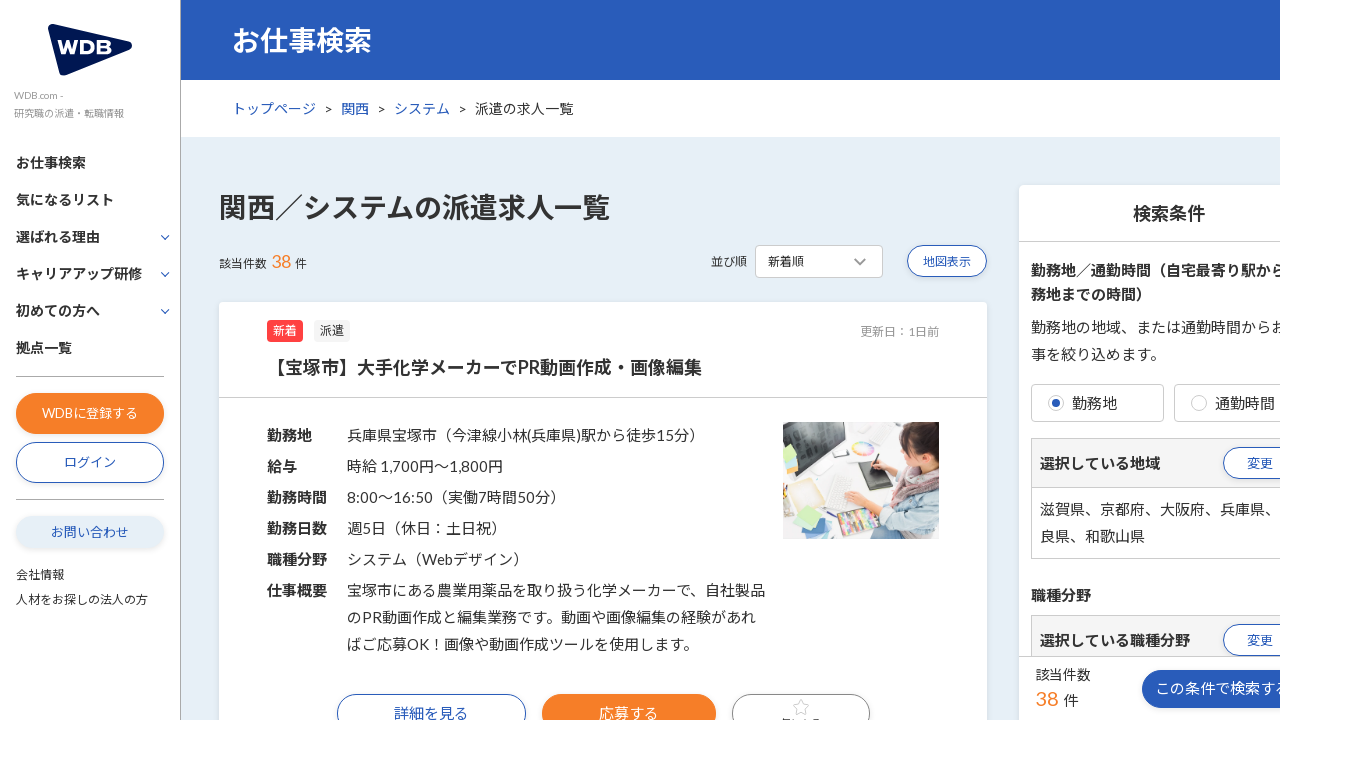

--- FILE ---
content_type: text/css
request_url: https://www.wdb.com/css/components.css
body_size: 13267
content:
@charset "UTF-8";

/* サービストップ用　↓↓ */
:root {
  /* 1unit = 5px ( = 0.3125rem ) */
  /* calc(var(--unit) * 1) = 5px */
  --unit: 0.3125rem;
}
/* サービストップ用　↑↑ */


/* colors */
* { box-sizing: border-box; }

a:hover, a:active, a:focus { outline: none; }

ul, ol { padding-left: 1.8rem; }

body.wdb-is-hidden { overflow: hidden; }

/* ---------------------------------------------------------
Icon
----------------------------------------------------------*/
/* .wdb-icon.wdb-icon-pdf:after { display: inline-block; width: 1rem; height: 1rem; background: url("../images/common/icon-pdf.png") no-repeat center center/1rem; content: ""; } */

.wdb-suggest-remove-btn { display: inline-block; width: 1rem; height: 1rem; margin-left: 0.5rem; background: url(../images/common/icon-suggest-remove.svg) no-repeat center center/1rem; vertical-align: -2px; }

.wdb-suggest-remove-btn:hover { cursor: pointer; }

/* ---------------------------------------------------------
Main Container
----------------------------------------------------------*/
.wdb-main-container { width: 100%; }

.wdb-l-navigation { position: relative; z-index: 100; }

@media (max-width: 767.9px) { .wdb-main-container { overflow-x: hidden; -ms-overflow-style: none; /* IE, Edge 対応 */ scrollbar-width: none; /* Firefox 対応 */ }
	.wdb-main-container::-webkit-scrollbar { /* Chrome, Safari 対応 */ display: none; }
	.wdb-l-main > main { min-height: calc(100vh - 243px); } }

@media (min-width: 768px) { .wdb-main-container { display: flex; min-width: 1000px; }
	.wdb-l-navigation { display: flex; flex: 1 0 11.25rem; border-right: 1px solid #aaa; }
	.wdb-l-navigation .wdb-navigation-rapper { position: -webkit-sticky; position: sticky; top: 0; width: 11.25rem; padding: 0; z-index: 95; height: 100vh; }
	.wdb-l-main { width: 100%; min-width: 1168px; }
	.wdb-l-main > main { min-height: calc(100vh - 108px); } }

/* ---------------------------------------------------------
Footer
----------------------------------------------------------*/
.wdb-footer-links { padding: 2.5rem 0; border-top: 1px solid #ccc; }

.wdb-footer-links h2 { font-size: 0.9375rem; }

.wdb-footer-links ul { margin: 0; padding: 0; overflow: hidden; }

.wdb-footer-links li { float: left; margin: 0.25rem 0.5rem; margin-left: 0; padding-right: 0.5rem; list-style-type: none; border-right: 1px solid #ccc; font-size: 0.75rem; line-height: 1.0; }

.wdb-footer-links li:last-child { margin-right: 0; padding-right: 0; border-right: 0; }

_:-ms-lang(x)::-ms-backdrop, .wdb-footer-links li { line-height: 1.2; }

.wdb-footer-area-list { margin: 0; padding: 0; overflow: hidden; }

.wdb-footer-area-list > li { width: 100%; display: flex; margin: 0.25rem 0.5rem; margin-left: 0; padding: 0; border-right: 0; list-style-type: none; font-size: 0.75rem; line-height: 1.0; }

.wdb-footer-area-list .wdb-l-block { width: 6.25rem; }

.wdb-footer-area-list ul { width: 100%; margin: 0; padding: 0; }

.wdb-footer-area-list li { margin: 0 0.5rem 0.25rem 0; }

.wdb-foot-navidation ul { margin: 0; padding: 1rem 0 0; overflow: hidden; }

.wdb-foot-navidation li { float: left; margin: 0.25rem 0.5rem; margin-left: 0; padding-right: 0.5rem; list-style-type: none; border-right: 1px solid #666; font-size: 0.75rem; line-height: 1.0; }

.wdb-foot-navidation li:last-child { border-right: 0; }

.wdb-foot-navidation a { color: #666; }

.wdb-copyright { margin: 0; padding-top: 1rem; padding-bottom: 1.25rem; font-size: 0.75rem; text-align: center; }

.wdb-sp-menu-overlay { display: none; position: fixed; top: 0; left: 0; width: 100vw; height: 100vh; background: rgba(0, 0, 0, 0.5); }

.wdb-sp-menu-overlay.wdb-is-shown { display: block; z-index: 99; }

.wdb-sp-foot-content { position: fixed; right: 0; bottom: 0; left: 0; z-index: 98; }


/*  ↓↓↓ チャット機能リリース時追加・修正 ↓↓↓  */
.wdb-sp-foot-content-discuss-btn { padding-top: 2px; padding-bottom: 2px; border: 1px solid #295CBA;}
.wdb-sp-foot-content-discuss-text { font-size: 0.625rem; margin-top: -0.25rem; color: #295CBA;}
/*  ↑↑↑ チャット機能リリース時追加・修正 ↑↑↑ */

.wdb-main-foot-content { position: fixed; bottom: 0; right: 0; width: calc( 100% - 180px); z-index: 98; }

.wdb-main-foot-content .row { width: 960px; }

@media (max-width: 767.9px) { .wdb-global-footer.wdb-is-footbtn-shown { padding-bottom: 3rem; }
	.wdb-global-footer.wdb-is-popup-footbtn-shown { padding-bottom: 3.5rem; }
	/* Start「詳細を見る」、「応募画面へ」、「気になる」フォントサイズ調整 */
	.wdb-btn-cont1 > a,.wdb-btn-cont1 > button { font-size: 0.85rem; }
	/* End */
}

@media (min-width: 768px) { .wdb-pc-footbtn-shown { margin-bottom: 94px; }
	.wdb-footer-links { padding: 4.5rem 0; }
	.wdb-foot-navidation ul { display: flex; align-items: center; justify-content: center; padding: 1.875rem 0 0; flex-wrap: wrap; }
	.wdb-foot-navidation li { float: none; } }

/* ---------------------------------------------------------
Header
----------------------------------------------------------*/
.wdb-gnav--not-auth { display: flex; }

.wdb-gnav > * { display: flex; align-items: center; padding: 0.5rem 0.75rem 0.4375rem; font-size: 0.625rem; line-height: 1.4; }

@media (width < 768px) {
  .wdb-gnav.wdb-gnav--not-auth .wdb-gnav__inner-not-auth { padding: calc(var(--unit) * 2); border-bottom: 1px solid #999; font-size: 9px; }

  .wdb-gnav.wdb-gnav--not-auth .wdb-gnav__inner-not-auth:first-child { padding-right: calc((var(--unit) * 3) / 2); }

  .wdb-gnav.wdb-gnav--not-auth .wdb-gnav__inner-not-auth:last-child { justify-content: center; padding-left: calc((var(--unit) * 3) / 2); min-width: 54px; }
}

.wdb-gnav.wdb-gnav--not-auth .wdb-gnav__inner-not-auth:has(.wdb-is-shown) { background: #f5f5f5; border-bottom: 1px solid transparent; }

.wdb-gnav__inner-not-auth a:hover { text-decoration: none; }

.wdb-gnav__inner-not-auth .wdb-header-btn .wdb-menu-text { font-weight: bold; }

.wdb-gnav a:not(.btn) { color: #333; }

.wdb-gnav .wdb-gnav-btn-cont a { position: relative; margin-left: 1rem; text-align: center; font-weight: bold; }

.wdb-gnav.wdb-gnav--not-auth .wdb-gnav-btn-cont a { margin-left: calc(var(--unit) * 3); min-width: 36px; background-color: transparent; }

.wdb-gnav .wdb-gnav-btn-cont a:has(img):hover { text-decoration: none; }

.wdb-gnav .wdb-gnav-btn-cont a:first-child { margin-left: 0; }

.wdb-gnav .wdb-gnav-btn-cont .badge { position: absolute; top: -2px; right: -10px; min-width: 1rem; padding: 3px 5px; font-size: 10px; }

.wdb-header-brand { margin-right: auto; }

.wdb-header-brand a:hover { text-decoration: none; }

.wdb-header-brand .wdb-logo { width: 40px; height: auto;}

.wdb-header-brand .wdb-header-text { display: flex; gap: 0.125rem; margin-left: 0.5rem; line-height: 1.8; color: #999; white-space: nowrap; }

.wdb-header-brand .wdb-header-text:has(.wdb-doconico-logo) { flex-direction: column; justify-content: end; gap: 1px; min-height: 36px; font-weight: bold; color: #001752; }

.wdb-header-brand .wdb-header-text .wdb-doconico-logo { width: 70px; height: 14px;}

.wdb-header-brand h1 { margin: 0; font-size: inherit !important; font-weight: normal !important; }

.wdb-header-btn { text-align: center; color: #333; }

.wdb-header-btn .wdb-icon { display: block; margin-bottom: 0.25rem; }

.wdb-popup .wdb-popup-header { display: flex; align-items: center; padding: 0.75rem 0.75rem 0.75rem; font-size: 0.625rem; line-height: 1.4; height: 60px; }

.wdb-popup-header .wdb-header-brand { width: auto; min-width: 270px; display: inline-block; }

.wdb-popup-header .wdb-header-brand a { display: flex; align-items: center; }

.wdb-popup-header .wdb-header-brand .wdb-header-text:has(.wdb-doconico-logo)  { justify-content: center; gap: 2px; width: auto; margin-left: 0.5rem; line-height: 1.6;}

@media (max-width: 767.9px) { .wdb-gnav-btn-cont .wdb-icon img { height: 16px; } }

@media (min-width: 768px) { .wdb-gnav > * { display: block; padding: 24px 0 0; }
	.wdb-header-brand { display: block; width: 100%; min-width: auto; text-align: center; }
	.wdb-header-brand .wdb-logo { width: 84px; margin: auto; }
	.wdb-header-brand .wdb-header-text { flex-direction: column; align-items: start; gap: 0; width: 84%; max-width: 84%; margin: 0.625rem auto 0; line-height: 1.8; /* &:not(.wdb-doconico-logo) { min-width: 220px; }*/ }
	.wdb-header-brand .wdb-header-text:has(.wdb-doconico-logo) { flex-direction: row; align-items: center; justify-content: center; gap: .5rem; min-height: 0; width: 100%; max-width: 100%;  line-height: 1.4; }
	.wdb-header-brand .wdb-header-text .wdb-doconico-logo { display: inline-block; height: 100%; max-width: 3.5rem;}
	/* .wdb-header-brand:has(.wdb-doconico-logo) { text-align: center; } */
	.wdb-popup .wdb-popup-header { max-width: 1280px; height: 4.1875rem; padding: 1rem 3.1875rem; font-size: 0.75rem; }
	.wdb-popup .wdb-popup-header .wdb-logo { width: auto; height: 2rem; margin: 0; }
	.wdb-popup .wdb-popup-header .wdb-doconico-logo { width: 92px; max-width: none; }
	.wdb-popup .wdb-popup-header .wdb-header-text { margin: 0 0 0 0.875rem; }
	.wdb-popup .wdb-popup-header .wdb-header-text:has(.wdb-doconico-logo) { flex-direction: column; align-items: start; gap: 3px; font-size: 0.8125rem; } }

/* ---------------------------------------------------------
Popup Header + Footer
----------------------------------------------------------*/
nav.wdb-popup + main { min-height: calc(100vh - 95px); background: #e7f0f7; }

nav.wdb-popup + main.wdb-main-popup-footbtn-shown { min-height: calc(100vh - 152px); }

@media (max-width: 767.9px) { .wdb-global-footer.bg-white .wdb-copyright { background: #fff; padding: 0.5rem; font-size: 0.625rem; } }

@media (min-width: 768px) { nav.wdb-popup + main { min-height: calc(100vh - 125px) !important; } }

/* ---------------------------------------------------------
Short Nav
----------------------------------------------------------*/
.wdb-nav { position: relative; background: #fff; }

.wdb-nav .wdb-nav-item { font-weight: bold; }

.wdb-nav .wdb-nav-item a { color: #333; }

.wdb-nav .wdb-nav-item.wdb-nav-item-arrow { position: relative; }

.wdb-nav .wdb-nav-item.wdb-nav-item-arrow:after { position: absolute; top: calc(50% - 1px); right: 0.2rem; width: 0.4rem; height: 0.4rem; transform: translate(0, -50%) rotate(-135deg); border: 1px solid #295cba; border-left: 0; border-top: 0; content: ""; }

.wdb-nav .wdb-nav-item.wdb-nav-item-arrow.collapsed:after { top: calc(50% - 3px); transform: translate(0, -50%) rotate(45deg); }

.wdb-nav .wdb-menu-icon { width: 1rem; height: 1rem; margin: 0 auto 0.1875rem; }

.wdb-nav .wdb-menu-icon img { width: auto; height: 100%; }

.wdb-nav .wdb-nav-item .badge { position: absolute; top: 8px; left: calc(50% + 4px); min-width: 1rem; padding: 3px 5px; font-size: 10px;}

.wdb-nav .wdb-nav-item .badge-dot { min-width: unset; padding: 0; }

.wdb-nav .wdb-menu-links { display: flex; flex-wrap: wrap; margin: 1rem 0; }

.wdb-nav .wdb-menu-links a { padding-right: 0.5rem; margin: 0.25rem 0.5rem 0.75rem 0; border-right: 1px solid #ccc; line-height: 1.2; }

.wdb-nav .wdb-menu-links a:last-child { padding-right: 0; margin-right: 0; border: 0; }

@media (max-width: 767.9px) { .wdb-nav .wdb-nav-item { padding: 0; border: 1px solid #aaa; border-right: 0; font-size: 0.625rem; text-align: center; }
	.wdb-nav .wdb-nav-item:first-child { border-left: 0; }
	.wdb-nav .wdb-nav-item.wdb-is-shown { border-bottom-color: #f5f5f5; }
	.wdb-nav .wdb-nav-item a { display: block; padding: 0.625rem 0.125rem; text-decoration: none; }
	.wdb-nav .wdb-nav-item a span { display: block; }
  .wdb-nav .wdb-nav-item .wdb-nav-text-kerning { font-feature-settings: "palt" }
	.wdb-nav .wdb-second-level-menu { display: none; }
	.wdb-search-menu-btn.wdb-is-shown { background: #f5f5f5; }
	.wdb-search-menu-btn.wdb-is-shown img:not(.wdb-close-icon) { display: none; }
	.wdb-search-menu-btn.wdb-is-shown .wdb-close-icon { display: inline-block; width: 1rem; }
	.wdb-search-menu-btn .wdb-close-icon { display: none; }
	.wdb-nav-menu-cont { width: 100%; height: 0; position: absolute; top: 3.6875rem; left: 0; background: #f5f5f5; z-index: 100; overflow: hidden; }
	.wdb-nav-menu-cont.wdb-nav-menu-cont--not-auth { top: 0; }
	.wdb-nav-menu-cont .wdb-link-block { border: 1px solid #ccc; }
	.wdb-nav-menu-cont.wdb-is-shown { height: auto; min-height: 100vh; }
	.wdb-nav-menu-cont .list-group.accordion .list-accordion-handle:after { width: 12px; height: 12px; top: 50%; right: 12px; transform: translate(0, -50%) rotate(0); background: url(../images/common/icon-minus.svg) no-repeat left center/100% auto; border: 0; }
	.wdb-nav-menu-cont .list-group.accordion .list-accordion-handle.collapsed:after { background: url(../images/common/icon-plus.svg) no-repeat left center/100% auto; }}

@media (min-width: 768px) { .wdb-nav { margin-top: 1.5rem; padding: 0 1rem; }
	.wdb-nav .wdb-nav-item { padding: 0.25rem 0.5rem 0.5rem; font-size: 0.875rem; }
	.wdb-nav .wdb-nav-item .wdb-menu-icon { display: none; }
  .wdb-nav .wdb-nav-item .badge {position: relative; top: auto; right: auto; left: auto;}
  .wdb-nav .wdb-nav-item .badge-dot { top: -0.25rem; left: -0.25rem; }
	.wdb-nav .wdb-nav-item.wdb-nav-item-arrow { padding-bottom: 0.5rem; }
	.wdb-nav .wdb-nav-item.wdb-nav-item-arrow:hover { cursor: pointer; }
	.wdb-nav .wdb-nav-menu-cont a:not(.btn) { color: #333; }
	.wdb-nav .wdb-pc-sub-menu a { position: relative; }
	.wdb-nav .wdb-second-level-menu { margin: 0.5rem -0.5rem 1rem; margin: 0 -0.5rem; font-size: 0.75rem; }
	.wdb-nav .wdb-second-level-menu > * { padding: 0 0.5rem 0.25rem 1.5rem; }
	.wdb-nav .wdb-second-level-menu > *:first-child { padding-top: 1rem; }
	.wdb-nav .wdb-second-level-menu > *:last-child { padding-bottom: 1rem; }
  /*  ↓↓↓ チャット機能リリース時追加・修正 ↓↓↓  */
  .wdb-nav .wdb-pc-nav-btn-wrapper { padding: 1rem 0; border-top: 1px solid #aaa;}
  .wdb-nav .wdb-pc-nav-answer-wrapper { padding: 1rem 0; border-top: 1px solid #aaa;}
  .wdb-nav .wdb-pc-nav-answer-container { display: flex; margin-right: -6px; margin-left: -6px;}
  .wdb-nav .wdb-pc-nav-answer-item { padding: 8px 6px; }
  .wdb-pc-nav-answer-item + .wdb-pc-nav-answer-item { background-image: linear-gradient(to bottom, #aaa 1px, transparent 1px); background-size: 1px 2px; background-repeat: repeat-y; background-position: left top;}
  .wdb-nav .wdb-pc-nav-answer-link-text { display: block; margin-top: .25rem; text-align: center; font-size: .625rem; line-height: calc(15.6 / 10); letter-spacing: calc(-50 / 1000 * 10px);}
  .wdb-nav .wdb-pc-sub-menu { border-top: 1px solid #aaa; }
  /*  ↑↑↑ チャット機能リリース時追加・修正 ↑↑↑ */}

/* ---------------------------------------------------------
Page Head
----------------------------------------------------------*/
.wdb-page-head { margin-bottom: 0; background: #295cba; color: #fff; font-size: 0.9375rem; font-weight: bold; text-align: center; }

.wdb-page-head > * { margin-bottom: 0; padding: 0.625rem 0.5rem; text-align: center; }

_:-ms-lang(x), .wdb-page-head { height: 44px; }

.wdb-page-head-visual img { width: 100%; }

.wdb-container { padding-top: 1.25rem; padding-bottom: 1.25rem; }

@media (max-width: 767.9px) { .wdb-page-head > * { font-size: 100%; } }

@media (min-width: 768px) { .wdb-page-head > * { padding: 0.9375rem 3.1875rem; text-align: left; font-size: 1.75rem; }
	_:-ms-lang(x), .wdb-page-head { height: 74px; }
	.wdb-page-head-visual { max-width: 960px; margin: 2rem auto 0; }
	.wdb-container { padding-top: 3rem; padding-bottom: 3rem; } }

.wdb-breadcrumb { display: flex; flex-wrap: wrap; padding: 1rem 3.1875rem; font-size: 0.875rem; }

.wdb-breadcrumb > *:after { display: inline-block; padding: 0 0.5rem; content: ">"; }

.wdb-breadcrumb > *.wdb-is-active:after { content: ""; }

/* ---------------------------------------------------------
Scroll Top Button
----------------------------------------------------------*/
#page_top { position: fixed; bottom: 80px; right: 60px; z-index: 100; transition-duration: 0.1s; transition-property: bottom; }

#page_top a { width: 40px; height: 40px; border-radius: 50%; background-color: #999; opacity: 0.7; display: flex; justify-content: center; align-items: flex-end; padding-bottom: 10px; font-weight: bold; color: #fff; font-size: 14px; }

#page_top a:after { content: ""; width: 13px; height: 13px; top: 17px; left: 0; right: 0; margin: 0 auto; transform: rotate(-45deg); position: absolute; border-top: 2px solid #fff; border-right: 2px solid #fff; }

#page_top a:hover { opacity: 0.4; text-decoration: none; }

@media (max-width: 767.9px) { #page_top { bottom: 20px; right: 10px; }
	/* #page_top a { width: 50px; height: 50px; } */
	/* #page_top a:after { top: 22px; } */
	.wdb-is-footbtn-shown #page_top, .wdb-is-popup-footbtn-shown #page_top { bottom: 94px; }
	.wdb-is-popup-shown #page_top { bottom: 140px; }}

/* ---------------------------------------------------------
Background Color
----------------------------------------------------------*/
.bg-sky .card, .bg-sec-blue .card { border: none; }

.bg-sky .tab-pane .card, .bg-sec-blue .tab-pane .card { border: 1px solid #ccc; }

/* ---------------------------------------------------------
OwlCarousel2 Custom Style
----------------------------------------------------------*/
.owl-carousel { touch-action: manipulation; }

.owl-carousel .owl-stage { width: 99999px; }

.owl-theme .owl-nav [class*=owl-] { display: block; position: absolute; top: 50%; width: 2.5rem; height: 2.5rem; margin: 0; padding: 0; background: #fff; border-radius: 2.5rem; color: #295cba; font-size: 0; box-shadow: 0 0.1rem 0.2rem rgba(0, 0, 0, 0.3); }

.owl-theme .owl-nav [class*=owl-]:hover { background: #e7f0f7; }

.owl-theme .owl-nav [class*=owl-].disabled { display: none; }

.owl-theme .owl-nav [class*=owl-]:before { position: absolute; top: 50%; width: 0.5rem; height: 0.5rem; transform-origin: center center; border: 2px solid #295cba; border-left: 0; border-bottom: 0; content: ""; }

.owl-theme .owl-nav [class*=owl-].btn { display: block; right: auto; left: 50%; transform: translate(-50%, 0); width: 100%; max-width: 20rem; padding: 0.282rem 0.75rem; background-color: #295cba; border-color: #295cba; border-radius: 2rem; font-weight: 400; text-align: center; cursor: pointer; user-select: none; font-size: 0.9375rem; line-height: 1.8; color: #fff; transition: color 0.15s ease-in-out, background-color 0.15s ease-in-out, border-color 0.15s ease-in-out, box-shadow 0.15s ease-in-out; box-shadow: none; }

.owl-theme .owl-nav [class*=owl-].btn:before { display: none; }

.owl-theme .owl-nav [class*=owl-].btn.disabled { display: none; }

.owl-theme .owl-nav [class*=owl-].btn:hover { color: #fff; background-color: #698dcf; border-color: transparent; }

.owl-theme .owl-nav [class*=owl-].btn:active { box-shadow: 0 0 0 0.2rem #a4b9e1; }

.owl-theme .owl-prev { left: 0; }

.owl-theme .owl-prev:before { left: calc(50% + 2px); transform: translate(-50%, -50%) rotate(-135deg); }

.owl-theme .owl-next { top: 50%; right: 0; }

.owl-theme .owl-next:before { left: calc(50% - 2px); transform: translate(-50%, -50%) rotate(45deg); }

.owl-theme .owl-dots .owl-dot span { width: 6px; height: 6px; background: #295cba; opacity: 0.5; }

.owl-theme .owl-dots .owl-dot.active span, .owl-theme .owl-dots .owl-dot:hover span { background: #295cba; opacity: 1; }

@media (min-width: 1460px) { .owl-theme .owl-prev { left: -1.25rem; }
	.owl-theme .owl-next { right: -1.25rem; } }

@media (max-width: 767.9px) { .owl-theme .owl-nav [class*=owl-].btn:hover { color: #fff; background-color: #295cba; border-color: #295cba; } }

/* ---------------------------------------------------------
Width
----------------------------------------------------------*/
.wdb-l-w-80 { width: 5rem; }

.wdb-l-w-120 { width: 7.5rem; }

.wdb-l-w-128 { width: 8rem; }

/* ---------------------------------------------------------
Font Size
----------------------------------------------------------*/
.wdb-l-font-10 { font-size: 0.625rem !important; }

.wdb-l-font-12 { font-size: 0.75rem !important; }

.wdb-l-font-13 { font-size: 0.8125rem !important; }

.wdb-l-font-14 { font-size: 0.875rem !important; }

.wdb-l-font-15 { font-size: 0.9375rem !important; }

.wdb-l-font-16 { font-size: 1rem !important; }

.wdb-l-font-18 { font-size: 1.125rem !important; }

.wdb-l-font-20 { font-size: 1.25rem !important; }

.wdb-l-font-24 { font-size: 1.5rem !important; }

.wdb-l-font-26 { font-size: 1.625rem !important; }

.wdm-line-index { position: relative; }

.wdm-line-index:before { width: 0.25rem; height: 100%; background: #295cba; content: ""; }

/* ---------------------------------------------------------
Margin
----------------------------------------------------------*/
@media (min-width: 768px) { .wdb-l-mt-md-60 { margin-top: 3.75rem !important; } }

/* ---------------------------------------------------------
Section
----------------------------------------------------------*/
.wdb-section { margin-bottom: 0rem; padding-top: 1rem; padding-bottom: 1rem; }

.wdb-section.arrow-section { padding-bottom: 1rem; }

.wdb-section.arrow-section + * { padding-top: calc(5vw + 2rem); }

/* ---------------------------------------------------------
Text Lines
----------------------------------------------------------*/
.wdb-text-lines.wdb-line-blue { background: linear-gradient(transparent 75%, #295cba 75%); }

.wdb-text-lines.wdb-line-dark-blue { background: linear-gradient(transparent 75%, #13489d 75%); }

.wdb-text-lines.wdb-line-blue-gary { background: linear-gradient(transparent 75%, #eff4f7 75%); }

.wdb-text-lines.wdb-line-sky { background: linear-gradient(transparent 75%, #e7f0f7 75%); }

.wdb-text-lines.wdb-line-red { background: linear-gradient(transparent 75%, #ff4141 75%); }

.wdb-text-lines.wdb-line-pink { background: linear-gradient(transparent 75%, #ffeae8 75%); }

.wdb-text-lines.wdb-line-orange { background: linear-gradient(transparent 75%, #f67e28 75%); }

.wdb-text-lines.wdb-line-light-orange { background: linear-gradient(transparent 75%, #fef2e9 75%); }

.wdb-text-lines.wdb-line-yellow { background: linear-gradient(transparent 75%, #ffb646 75%); }

.wdb-text-lines.wdb-line-light-yellow { background: linear-gradient(transparent 75%, #fffdcb 75%); }

.wdb-text-lines.wdb-line-green { background: linear-gradient(transparent 75%, #6dc74c 75%); }

.wdb-text-lines.wdb-line-light-green { background: linear-gradient(transparent 75%, #f0f9ed 75%); }

.wdb-text-lines.wdb-line-white { background: linear-gradient(transparent 75%, #fff 75%); }

.wdb-text-lines.wdb-line-gray { background: linear-gradient(transparent 75%, #999 75%); }

.wdb-text-lines.wdb-line-light-gray { background: linear-gradient(transparent 75%, #f5f5f5 75%); }

.wdb-text-lines.wdb-line-brown { background: linear-gradient(transparent 75%, #a48e75 75%); }

.wdb-text-dotted-lines.wdb-text-dotted-lines-blue { border-bottom: dotted 2px #295cba; }

.wdb-text-dotted-lines.wdb-text-dotted-lines-dark-blue { border-bottom: dotted 2px #13489d; }

.wdb-text-dotted-lines.wdb-text-dotted-lines-blue-gary { border-bottom: dotted 2px #eff4f7; }

.wdb-text-dotted-lines.wdb-text-dotted-lines-sky { border-bottom: dotted 2px #e7f0f7; }

.wdb-text-dotted-lines.wdb-text-dotted-lines-red { border-bottom: dotted 2px #ff4141; }

.wdb-text-dotted-lines.wdb-text-dotted-lines-pink { border-bottom: dotted 2px #ffeae8; }

.wdb-text-dotted-lines.wdb-text-dotted-lines-orange { border-bottom: dotted 2px #f67e28; }

.wdb-text-dotted-lines.wdb-text-dotted-lines-light-orange { border-bottom: dotted 2px #fef2e9; }

.wdb-text-dotted-lines.wdb-text-dotted-lines-yellow { border-bottom: dotted 2px #ffb646; }

.wdb-text-dotted-lines.wdb-text-dotted-lines-light-yellow { border-bottom: dotted 2px #fffdcb; }

.wdb-text-dotted-lines.wdb-text-dotted-lines-green { border-bottom: dotted 2px #6dc74c; }

.wdb-text-dotted-lines.wdb-text-dotted-lines-light-green { border-bottom: dotted 2px #f0f9ed; }

.wdb-text-dotted-lines.wdb-text-dotted-lines-white { border-bottom: dotted 2px #fff; }

.wdb-text-dotted-lines.wdb-text-dotted-lines-gray { border-bottom: dotted 2px #999; }

.wdb-text-dotted-lines.wdb-text-dotted-lines-light-gray { border-bottom: dotted 2px #f5f5f5; }

.wdb-text-dotted-lines.wdb-text-dotted-lines-brown { border-bottom: dotted 2px #a48e75; }

/* ---------------------------------------------------------
Dots on text
----------------------------------------------------------*/
.wdb-dots-on-text span { position: relative; padding-top: 0.5rem; }

.wdb-dots-on-text span:before { position: absolute; content: ""; width: 0.4rem; height: 0.4rem; border-radius: 50%; background-color: #6dc74c; border-radius: 0.4rem; top: 0; left: 50%; transform: translate(-50%, 0); }

.wdb-text-overflow { white-space: nowrap; overflow: hidden; text-overflow: ellipsis; }

/* ---------------------------------------------------------
Faq
----------------------------------------------------------*/
.wdb-faq .wdb-faq-item { text-indent: -1.5rem; padding-left: 1.5rem; }

.wdb-faq .wdb-icon-faq-q, .wdb-faq .wdb-icon-faq-a { width: 1rem; height: 1rem; margin-right: 0.5rem; display: inline-block; border-radius: 50%; font-size: 0.625rem; font-weight: bold; text-align: center; text-indent: 0; color: #fff; line-height: 1.4; }

.wdb-faq .wdb-icon-faq-q { background: #ff4141; }

.wdb-faq .wdb-icon-faq-a { background: #f67e28; }

.wdb-horizontal-area { display: flex; flex-direction: row !important; }

/* ---------------------------------------------------------
Job Card
----------------------------------------------------------*/
.wdb-job-card .wdb-job-card-title { margin-top: 0.5rem; margin-bottom: 0.5rem; }

.wdb-job-card .wdb-work-dl { display: flex; flex-wrap: wrap; margin: 0 0 1rem; font-size: 0.75rem; }

.wdb-job-card .wdb-work-dl dt { width: 3.75rem; padding-right: 0.25rem; }

.wdb-job-card .wdb-work-dl dt + dd { width: calc(100% - 3.75rem); margin-bottom: 0.25rem; }

.wdb-job-card .wdb-concern-btn { line-height: 0.8; }

.wdb-job-card .wdb-concern-btn img { width: 1rem; }

.wdb-job-card .wdb-concern-btn.wdb-is-active .wdb-icon-no-active { pointer-events: none; display: none; }

.wdb-job-card .wdb-concern-btn.wdb-is-active .wdb-icon-active { pointer-events: none; display: inline-block; }

.wdb-job-card .wdb-concern-btn .wdb-icon-no-active { pointer-events: none; display: inline-block; }

.wdb-job-card .wdb-concern-btn .wdb-icon-active { pointer-events: none; display: none; }

.wdb-job-card.wdb-is-recommend { border: 2px solid #f67e28 !important; position: relative; }

.wdb-job-card.wdb-is-recommend .wdb-is-recommend-icon { background: #f67e28; font-size: 1rem; color: #fff; padding: 0.25rem 0.375rem 0.375rem; display: flex; align-items: center; font-weight: bold; }

.wdb-job-card.wdb-is-recommend .wdb-is-recommend-icon img { width: 26px; margin-right: 0.25rem; }

.wdb-job-card.wdb-is-recommend .wdb-is-recommend-icon .wdb-is-recommend-date { font-size: 0.75rem; font-weight: normal; }

.wdb-job-card.wdb-is-recommend .card-body { background: #fffed9; }

@media (min-width: 768px) { .wdb-job-card .wdb-job-card-title { border-bottom: 1px solid #ccc; font-size: 1.125rem !important; }
	.wdb-job-card .wdb-work-dl { font-size: inherit; }
	.wdb-job-card .wdb-work-dl dt { width: 5rem; }
	.wdb-job-card .wdb-work-dl dt + dd { width: calc(100% - 5rem); }
	.wdb-job-card .wdb-btn-cont { width: 100%; justify-content: center; }
	/* Start「詳細を見る」、「応募画面へ」、「気になる」横幅調整 */
	.wdb-job-card .wdb-btn-cont1 { width: 55%; }
	/* End */
}

/* ↓↓ 2407求人一覧デザイン改善 北村 ここから ↓↓ */
.wdb-job-card-head {display: flex; flex-flow: row; justify-content: space-between; align-items: center;}

.wdb-job-card-update-date {display: inline-block; margin-bottom: 0; text-align: right; color: #999999; font-size: 0.75rem;}

.wdb-job-card-annotation {display: block; font-size: 0.625rem; white-space: nowrap; overflow: hidden; text-overflow: ellipsis;}

@media (min-width: 768px) {
  .wdb-job-card-annotation { font-size: 0.75rem;}
}

.wdb-job-card-info {display: block; margin-top: 0.5rem; margin-bottom: 0; text-align: center; font-size: 0.75rem; font-weight: bold;}

@media (min-width: 768px) {
  .wdb-job-card-info {margin-top: 1rem; font-size: 0.9375rem;}

  .wdb-job-card-info:is(.owl-carousel *) {font-size: 0.8125rem;}
}

.wdb-job-card-info .wdb-job-card-info-emphasize {color: #F67E28;}
/* ↑↑ 2407求人一覧デザイン改善 北村 ここまで ↑↑ */

/* ↓↓ 2408求人カード カルーセル時カード幅調整 北村 ここから ↓↓ */
.wdb-job-card-info-wrapper {
  display: flex;
  flex-flow: column;
  justify-content: center;
  height: 40px;
}
.wdb-job-card-info:is(.wdb-job-card-info-wrapper *) {
  line-height: 1.2;
}
/* ↑↑ 2408求人カード カルーセル時カード幅調整 北村 ここまで ↑↑ */

/* ---------------------------------------------------------
Date Contents
----------------------------------------------------------*/
.wdb-date-list .wdb-date { display: block; }

@media (min-width: 768px) { .wdb-date-list .wdb-date-list-item { display: flex; }
	.wdb-date-list .wdb-date { display: inline-block; width: 6.25rem; padding-right: 1rem; }
	.wdb-date-list .wdb-text { width: calc(100% - 6.25rem); } }

/* ---------------------------------------------------------
Date Contents
----------------------------------------------------------*/
.wdb-accordion-handle.wdb-handle-arrow { position: relative; padding-right: 2rem !important; }

.wdb-accordion-handle.wdb-handle-arrow:after { position: absolute; top: calc(50% + 2px); right: 1rem; width: 0.5rem; height: 0.5rem; transform: translate(0, -50%) rotate(-45deg); transform-origin: center center; border: 2px solid #187cc2; border-left: 0; border-bottom: 0; content: ""; }

.wdb-accordion-handle.wdb-handle-arrow.collapsed:after { top: calc(50% - 2px); transform: translate(0, -50%) rotate(135deg); }

.wdb-link ul { margin: -0.125rem 0; padding: 0; overflow: hidden; }

.wdb-link li { margin: 0.125rem 0.5rem 0.125rem 0; padding: 0; padding-right: 0.5rem; float: left; border-right: 1px solid #ccc; font-size: 0.875rem; list-style-type: none; line-height: 1.0; }

.wdb-link li:last-child { border-right: 0; }

.wdb-link.wdb-size-lg ul { margin: 0; }

.wdb-link.wdb-size-lg li { margin: 0.3125rem 0.5rem 0.3125rem 0; font-size: inherit; }

.wdb-arrow-link { position: relative; padding-right: 1.0rem !important; }

.wdb-arrow-link:after { position: absolute; top: calc(50% + 1px); right: 0.2rem; width: 0.5rem; height: 0.5rem; transform: translate(0, -50%) rotate(45deg); transform-origin: center center; border: 2px solid #295cba; border-left: 0; border-bottom: 0; content: ""; }

@media (min-width: 768px) { .wdb-link ul { margin: -0.25rem 0; }
	.wdb-link ul li { margin: 0.25rem 0.5rem 0.25rem 0; } }

.form-block .wdb-checkbox:hover, .form-block .wdb-radio:hover { cursor: pointer; }

.wdb-checkbox, .wdb-radio { display: flex; align-items: center; }

.wdb-checkbox .wdb-checkbox-icon { width: 1.25rem; height: 1rem; position: relative; top: 0; padding-right: 1.5rem; }

.wdb-checkbox .wdb-checkbox-icon:before, .wdb-checkbox .wdb-checkbox-icon:after { content: ""; transform: translate(0, -50%); box-sizing: border-box; }

.wdb-checkbox .wdb-checkbox-icon:before { position: absolute; top: 50%; left: 0; width: 1rem; height: 1rem; background: #fff; border: 1px solid #ccc; border-radius: 2px; }

.wdb-checkbox .wdb-checkbox-icon:after { display: none; position: absolute; top: 50%; left: 0; width: 1rem; height: 1rem; background: #fff url(../images/common/checkbox-icon.png) no-repeat -1px center/16px auto; border: 1px solid #ccc; border-radius: 2px; }

.wdb-checkbox input[type=checkbox] { display: none; }

.wdb-checkbox input[type=checkbox]:checked + .wdb-checkbox-icon:after { display: block; background-color: #295cba; border-color: #295cba; }

.wdb-checkbox input[type=checkbox]:disabled + .wdb-checkbox-icon:after { background-color: #f5f5f5; border-color: #999; opacity: 0.5; }

.wdb-radio .wdb-radio-icon { width: 1.25rem; height: 1rem; position: relative; top: 0; padding-right: 1.5rem; }

.wdb-radio .wdb-radio-icon:before, .wdb-radio .wdb-radio-icon:after { content: ""; transform: translate(0, -50%); }

.wdb-radio .wdb-radio-icon:before { position: absolute; top: 50%; left: 0; width: 1rem; height: 1rem; background: #fff; border: 1px solid #ccc; border-radius: 1rem; }

.wdb-radio .wdb-radio-icon:after { display: none; position: absolute; top: 50%; left: 0.25rem; width: 0.5rem; height: 0.5rem; background: #295cba; border-radius: 1rem; }

.wdb-radio input[type=radio] { display: none; }

.wdb-radio input[type=radio]:checked + .wdb-radio-icon:after { display: block; }

.wdb-radio input[type=radio]:disabled + .wdb-radio-icon:before { background: #f5f5f5; border-color: #999; }

.wdb-radio input[type=radio]:disabled + .wdb-radio-icon:after { opacity: 0.5; }

/* ---------------------------------------------------------
Selecter
----------------------------------------------------------*/
.wdb-selecter { padding-right: 40px; background-color: #fff; background-image: url("../images/common/select-icon.svg"); background-repeat: no-repeat; background-position: calc(100% - 16px) center; background-size: 12px auto; appearance: none; -webkit-appearance: none; }

.wdb-selecter::-ms-expand { display: none; }

/* ---------------------------------------------------------
Note Text
----------------------------------------------------------*/
.wdb-note-list { font-size: 0.625rem; }

/* ---------------------------------------------------------
Flow Contents
----------------------------------------------------------*/
.wdb-flow { margin-top: 0; margin-bottom: 0; padding: 0; counter-reset: num; }

.wdb-flow li { position: relative; margin-bottom: 1.5rem; padding: 0.625rem 1rem; background: #fff; list-style-type: none; text-align: center; }

.wdb-flow li:before { position: absolute; top: 50%; left: 2rem; transform: translate(0, -50%); font-size: 1.125rem; font-weight: bold; counter-increment: num; content: counter(num); }

.wdb-flow li:after { position: absolute; top: 100%; left: 50%; transform: translate(-50%, 0); line-height: 1.0; font-size: 1.5rem; color: #91c0e2; content: "↓"; }

.wdb-flow li:last-child { margin-bottom: 0; }

.wdb-flow li:last-child:after { display: none; }

@media (min-width: 768px) { .wdb-flow li { font-size: 1.125rem; } }

/* ---------------------------------------------------------
Arrow Column Contents
----------------------------------------------------------*/
.wdb-arrow-column-cont { display: flex; align-items: center; line-height: 1.4; overflow: hidden; }

.wdb-arrow-column-cont > * { height: 100%; }

.wdb-arrow-column-cont > *:first-child { position: relative; }

.wdb-arrow-column-cont > *:first-child:before, .wdb-arrow-column-cont > *:first-child:after { position: absolute; top: 50%; right: -0.5rem; width: 100%; border-top: 1px solid #ccc; content: ""; }

.wdb-arrow-column-cont > *:first-child:before { transform: rotate(60deg); transform-origin: right; }

.wdb-arrow-column-cont > *:first-child:after { right: calc(-50% - 0.5rem); transform: rotate(120deg) translate(50%, 0); }

/* ---------------------------------------------------------
Icons
----------------------------------------------------------*/
.wdb-icon-pdf:after { display: inline-block; width: 1rem; height: 1rem; background: url("../images/common/icon-pdf.png") no-repeat center center/1rem; content: ""; margin-left: .25rem; }

/* ---------------------------------------------------------
wdb-text-link
----------------------------------------------------------*/
/* 別タブで開く場合 */
.wdb-text-link[target="_blank"]::after { content:''; display: inline-block; margin-left: .25rem; width: 12px; height: 12px; background: url("../images/common/icon-other-window.svg") no-repeat center/ cover; }

/* 外部サイトに遷移する場合 */
.wdb-text-link[target="_blank"][href^='http']:not([href*='localhost']):not([href*='wdb.com']):not([href*='sv-s.wdb.jp'])::after, .wdb-text-link[target="_blank"][href*='/jimudoco']::after, .wdb-text-link[target="_blank"][href*='/kenq']::after { width: 13px; height: 13px; background: url("../images/common/icon-external-site.svg") no-repeat center/ cover; }


.wdb-text-link[href$='.pdf']::after {	display: inline-block; width: 1rem; height: 1rem; background: url("../images/common/icon-pdf.png") no-repeat center center/1rem; content: ""; margin-left: .25rem; }

.wdb-intext-link { text-decoration: underline; }

.wdb-intext-link:hover { text-decoration: none; }

.wdb-disabled-link { pointer-events: none; color: #999; }


/* ---------------------------------------------------------
button
----------------------------------------------------------*/
.wdb-disabled-btn { pointer-events: none; border-color: #f5f5f5; background-color: #f5f5f5; box-shadow: none !important; color: #999; }

/* 230425 石田追記 オレンジ色のボタン ここから */

.wdb-emphasis-btn { color: #fff; background-color: #F67E28; border-color: #F67E28; box-shadow: inset 0 1px 0 rgba(255, 255, 255, 0.15), 0 1px 1px rgba(0, 0, 0, 0.075); }

.wdb-emphasis-btn:hover { color: #fff; background-color: rgba(246, 126, 40, 0.7); border-color: transparent; }

.wdb-emphasis-btn.disabled, .wdb-emphasis-btn:disabled { color: #fff; background-color: #F67E28; border-color: #F67E28; }

/* 230425 石田追記 オレンジ色のボタン ここまで */

/* ---------------------------------------------------------
list
----------------------------------------------------------*/
ul.wdb-disc > li {
  margin-left: 20px;
  list-style: disc;
}

/* ---------------------------------------------------------
Anchor Content
----------------------------------------------------------*/
@media (max-width: 767.9px) { .wdb-anchor-content .wdb-anchor-item { min-height: 4.5rem; font-size: 0.75rem; } }

@media (min-width: 768px) { .wdb-anchor-content .wdb-anchor-item { min-height: 5.75rem; } }

/* ---------------------------------------------------------
Local Menu
----------------------------------------------------------*/
.wdb-begginer-menu-content .list-group, .wdb-reason-menu-content .list-group, .wdb-seminar-menu-content .list-group { background: transparent; }

.wdb-begginer-menu-content .list-group .list-group-item, .wdb-reason-menu-content .list-group .list-group-item, .wdb-seminar-menu-content .list-group .list-group-item { background: #fff; }

.wdb-begginer-menu-content .list-group .list-group-item:hover, .wdb-reason-menu-content .list-group .list-group-item:hover, .wdb-seminar-menu-content .list-group .list-group-item:hover { background-color: #f7f7f7; }

/* ---------------------------------------------------------
Modal
----------------------------------------------------------*/
.wdb-modal-footer .wdb-applicable-number { width: 20%; font-size: 0.75rem; line-height: 1.4; }

.wdb-modal-footer .wdb-applicable-number .wdb-number { font-size: 0.9375rem; }

.wdb-modal-footer .wdb-search-brn-block { width: 80%; }

@media (min-width: 768px) { .wdb-modal-footer .d-flex { position: relative; }
	.wdb-modal-footer .wdb-applicable-number { width: 30%; font-size: 0.9375rem; }
	.wdb-modal-footer .wdb-applicable-number br { display: none; }
	.wdb-modal-footer .wdb-applicable-number .wdb-number { padding: 0 0.5rem; font-size: 1.5rem; font-weight: normal; }
	.wdb-modal-footer .wdb-search-brn-block { width: 100%; position: absolute; top: 50%; left: 50%; transform: translate(-50%, -50%); /* padding: 0 30%; */}
	.wdb-modal-footer .wdb-search-brn-block .btn { max-width: 240px; margin: 0 auto; } }

/* ---------------------------------------------------------
Modal Toggle List
----------------------------------------------------------*/
.wdb-modal-toggle-list.wdb-list-level-2, .wdb-modal-toggle-list.wdb-list-level-3 { display: none; }

.wdb-modal-toggle-list .wdb-toggle-item { display: flex; align-items: center; flex-flow: wrap; padding: 0.75rem 1rem; background: #fff; border: 1px solid #ccc; border-top: 0; cursor: pointer; }

.wdb-modal-toggle-list .wdb-toggle-item:first-child { border-top: 1px solid #ccc; }

.wdb-modal-toggle-list .wdb-toggle-item.wdb-is-active { background: #f5f5f5; font-weight: bold; }

.wdb-modal-toggle-list .wdb-toggle-item.wdb-is-active.wdb-check .wdb-text { background: #f5f5f5; }

.wdb-modal-toggle-list .wdb-toggle-item.wdb-is-disabled { pointer-events: none; background: #fff; color: #999; }

.wdb-modal-toggle-list .wdb-toggle-item.wdb-check { padding: 0; display: flex; align-items: center; flex-flow: nowrap; }

.wdb-modal-toggle-list .wdb-toggle-item.wdb-check label { display: block; position: relative; width: 3rem; height: 100%; text-align: center; }

.wdb-modal-toggle-list .wdb-toggle-item.wdb-check .wdb-text { flex-flow: wrap; width: 100%; padding: 0.75rem 1rem; border-left: 1px solid #ccc; }

.wdb-modal-toggle-list .wdb-toggle-item.wdb-check .wdb-checkbox-icon { padding-right: 1rem; }

.wdb-modal-toggle-list .wdb-toggle-item.wdb-icon-arrow { position: relative; }

.wdb-modal-toggle-list .wdb-toggle-item.wdb-icon-arrow:after { position: absolute; top: 50%; right: 1rem; width: 0.5rem; height: 0.5rem; transform: translate(0, -50%) rotate(135deg); border: 2px solid #295cba; border-left: 0; border-bottom: 0; content: ""; }

.wdb-modal-toggle-list .wdb-toggle-item.wdb-icon-arrow.wdb-is-active:after { top: 55%; transform: translate(0, -50%) rotate(-45deg); }

.wdb-modal-toggle-list .wdb-toggle-item.wdb-icon-arrow .wdb-text { padding-right: 2rem; }

.wdb-modal-toggle-list .wdb-toggle-item > *:not(label) { pointer-events: none; }

.wdb-modal-toggle-list .wdb-toggle-item .wdb-checkbox { cursor: pointer; }

.wdb-modal-toggle-list .wdb-check-list { padding: 0.75rem 1rem; padding-left: 2rem; background: #fff; border: 1px solid #ccc; border-top: 0; }

.wdb-modal-toggle-list .wdb-check-list.form-check { padding: 0; }

.wdb-modal-toggle-list .wdb-check-list.form-check > label { padding: 0.75rem 1rem; padding-left: 2rem; cursor: pointer; }

@media (max-width: 767.9px) { .wdb-modal-toggle-list.wdb-list-level-1 { margin-left: -1rem; margin-right: -1rem; }
	.wdb-modal-toggle-list.wdb-list-level-1 > .wdb-toggle-item { position: relative; padding-right: 2rem; }
	.wdb-modal-toggle-list.wdb-list-level-1 > .wdb-toggle-item:after { position: absolute; top: 50%; right: 1rem; width: 0.5rem; height: 0.5rem; transform: translate(0, -50%) rotate(135deg); border: 2px solid #295cba; border-left: 0; border-bottom: 0; content: ""; }
	.wdb-modal-toggle-list.wdb-list-level-1 > .wdb-toggle-item.wdb-is-active:after { top: 55%; transform: translate(0, -50%) rotate(-45deg); }
	.wdb-modal-toggle-list.wdb-list-level-1 > .wdb-toggle-item.wdb-icon-arrow { padding-right: 0; }
	.wdb-modal-toggle-list.wdb-list-level-2 .wdb-toggle-item:first-child { border-top: 0; }
	.wdb-modal-toggle-list .wdb-toggle-item, .wdb-modal-toggle-list .wdb-check-list { border-right: 0 !important; border-left: 0 !important; } }

@media (min-width: 768px) { .wdb-modal-toggle-list.wdb-fielad-list .wdb-left-content { width: 305px; }
	.wdb-modal-toggle-list.wdb-fielad-list .wdb-right-content { width: calc(100% - 305px + 1px); }
	.wdb-modal-toggle-list .wdb-left-content { width: 280px; height: 100%; overflow: auto; }
	.wdb-modal-toggle-list .wdb-left-content .wdb-toggle-item { border-left: 0; }
	.wdb-modal-toggle-list .wdb-right-content { width: calc(100% - 280px + 1px); height: 100%; margin-left: -1px; overflow: auto; }
	.wdb-modal-toggle-list .wdb-right-content .wdb-toggle-item, .wdb-modal-toggle-list .wdb-right-content .wdb-check-list { border-right: 0; }
	.wdb-modal-toggle-list .wdb-toggle-item:first-child { border-top: 0; } }

@media (min-width: 768px) {
	.wdb-dialog-search-by-work-field .modal-body, .wdb-dialog-search-by-work-location .modal-body { height: 100vh; }
	.wdb-dialog-search-by-work-field .wdb-scroll-area, .wdb-dialog-search-by-work-location .wdb-scroll-area { border: 1px solid #ccc; position: relative; }
	.wdb-dialog-search-by-work-field .wdb-scroll-area:after, .wdb-dialog-search-by-work-location .wdb-scroll-area:after { width: 100%; position: absolute; bottom: -1px; left: 50%; transform: translate(-50%, 0); border-bottom: 1px solid #ccc; content: ""; }
	.wdb-dialog-search-by-work-field .wdb-left-content, .wdb-dialog-search-by-work-field .wdb-right-content, .wdb-dialog-search-by-work-location .wdb-left-content, .wdb-dialog-search-by-work-location .wdb-right-content { height: 100%; margin-bottom: -1px; }
	.wdb-modal-select-by-work-location .modal-body, .wdb-modal-search-by-work-location .modal-body, .wdb-modal-select-by-work-location-pc .modal-body { height: 100vh; }
	.wdb-modal-select-by-work-location .wdb-scroll-area, .wdb-modal-search-by-work-location .wdb-scroll-area, .wdb-modal-select-by-work-location-pc .wdb-scroll-area { border: 1px solid #ccc; position: relative; }
	.wdb-modal-select-by-work-location .wdb-scroll-area:after, .wdb-modal-search-by-work-location .wdb-scroll-area:after, .wdb-modal-select-by-work-location-pc .wdb-scroll-area:after { width: 100%; position: absolute; bottom: -1px; left: 50%; transform: translate(-50%, 0); border-bottom: 1px solid #ccc; content: ""; }
	.wdb-modal-select-by-work-location .wdb-left-content, .wdb-modal-select-by-work-location .wdb-right-content, .wdb-modal-search-by-work-location .wdb-left-content, .wdb-modal-search-by-work-location .wdb-right-content, .wdb-modal-select-by-work-location-pc .wdb-left-content, .wdb-modal-select-by-work-location-pc .wdb-right-content { height: 100%; margin-bottom: -1px; }
	.wdb-modal-search-by-work-field .modal-body, .wdb-modal-select-by-work-field .modal-body, .wdb-modal-select-by-work-field-pc .modal-body { height: 100vh; }
	.wdb-modal-search-by-work-field .wdb-scroll-area, .wdb-modal-select-by-work-field .wdb-scroll-area, .wdb-modal-select-by-work-field-pc .wdb-scroll-area { border: 1px solid #ccc; position: relative; }
	.wdb-modal-search-by-work-field .wdb-scroll-area:after, .wdb-modal-select-by-work-field .wdb-scroll-area:after, .wdb-modal-select-by-work-field-pc .wdb-scroll-area:after { width: 100%; position: absolute; bottom: -1px; left: 50%; transform: translate(-50%, 0); border-bottom: 1px solid #ccc; content: ""; }
	.wdb-modal-search-by-work-field .wdb-left-content, .wdb-modal-search-by-work-field .wdb-right-content, .wdb-modal-select-by-work-field .wdb-left-content, .wdb-modal-select-by-work-field .wdb-right-content, .wdb-modal-select-by-work-field-pc .wdb-left-content, .wdb-modal-select-by-work-field-pc .wdb-right-content { height: 100%; margin-bottom: -1px; }
}

/* ---------------------------------------------------------
Range Bar
----------------------------------------------------------*/
/* colors */
.wdb-range-label { display: flex; align-items: center; justify-content: space-between; width: 100%; font-size: 0.625rem; }

.wdb-range-label > * { position: relative; }

.wdb-range-tick { display: flex; align-items: flex-start; justify-content: space-between; width: calc(100% - 1.875rem); height: 0.75rem; margin-top: -0.3125rem; font-size: 0.625rem; margin: 0 auto; line-height: 1.0; }

.wdb-range-tick span { display: block; position: relative; left: 0; height: 12px; overflow: hidden; z-index: 0; }

.wdb-range-tick span:before { font-size: 0.625rem; text-align: center; line-height: 1.0; content: "|"; }

.wdb-range { position: relative; width: 100%; margin: 0; -webkit-appearance: none; z-index: 1; }

.wdb-range:focus { outline: none; }

_:-ms-lang(x)::-ms-backdrop, .wdb-range { margin: -25px 0; }

/* WebKit・Blink向け */
.wdb-range::-webkit-slider-runnable-track { width: 100%; height: 8px; background: #295cba; border: 0; border-radius: 8px; cursor: pointer; }

.wdb-range::-webkit-slider-thumb { width: 2rem; height: 2.5rem; margin-top: -19px; background: url(../images/common/range-thumb-img.svg) no-repeat left top/auto 100%; border: 0; border-radius: 0; -webkit-appearance: none; outline: none; cursor: pointer; }

.wdb-range::-moz-range-track { width: 100%; height: 8px; background: #fff; border: 1px solid #ccc; border-radius: 8px; cursor: pointer; }

.wdb-range::-moz-range-progress { height: 8px; background: #295cba; border: 0; border-radius: 8px; cursor: pointer; }

.wdb-range::-moz-range-thumb { width: 2rem; height: 2.5rem; background: url(../images/common/range-thumb-img.svg) no-repeat left top/auto 100%; border: 0; border-radius: 0; cursor: pointer; }

.wdb-range { /* Edge・IE向け の色 */ /* Edge・IE向け つまみのスタイル */ }

.wdb-range::-ms-track { width: 100%; height: 8px; background: transparent; border-color: transparent; border-width: 16px 0; color: transparent; cursor: pointer; }

.wdb-range::-ms-fill-lower { background: #295cba; border-radius: 8px; }

.wdb-range::-ms-fill-upper { background: #fff; border: 1px solid #ccc; border-radius: 8px; }

.wdb-range::-ms-thumb { width: 2rem; height: 2.5rem; background: url(../images/common/range-thumb-img.svg) no-repeat left top/auto 100%; border: 0; cursor: pointer; }

.wdb-range .wdb-range:focus::-ms-fill-lower { background: #295cba; }

.wdb-range .wdb-range:focus::-ms-fill-upper { background: #fff; }

.wdb-range::-ms-tooltip { display: none; }

/* 何故か上の margin-top 指定が Edge に効いてしまうので、Edge向けに設定をリセット */
@supports (-ms-ime-align: auto) { .wdb-range::-webkit-slider-thumb { margin-top: 0 !important; } }

/*
#ex1Slider .slider-selection {
	background: #bababa;
}
.slider-handle.custom::before {
		width: $thumb-width;
		height: $thumb-height;
		display: block;
		background: url(../images/common/range-thumb-img.svg) no-repeat left top/auto 100%;
		content: "";
}*/
.wdb-range-slider { display: none; }

/* ---------------------------------------------------------
Range Bar
----------------------------------------------------------*/
.wdb-entry-btn { display: block; width: 20.6875rem !important; padding: 0.5625rem 0.75rem !important; font-size: 1rem !important; }

/* ---------------------------------------------------------
Career Up Section
----------------------------------------------------------*/
.wdb-careerup-lead-text { position: relative; padding-right: 0.625rem; padding-left: 0.625rem; font-weight: bold; }

.wdb-careerup-lead-text:before, .wdb-careerup-lead-text:after { position: absolute; top: 50%; width: 2px; height: 14px; border-left: 1px solid #333; content: ""; }

.wdb-careerup-lead-text:before { left: 0; transform: translate(0, -50%) rotate(-45deg); }

.wdb-careerup-lead-text:after { right: 0; transform: translate(0, -50%) rotate(45deg); }

.wdb-careerup-card { height: 100%; overflow: hidden; border-radius: 0.75rem; font-weight: bold; }

.wdb-careerup-card-title { display: flex; align-items: center; justify-content: center; margin-bottom: 0; background-color: #abbfe4; font-family: Meiryo, "メイリオ", "Lato", "Noto Sans JP", "ヒラギノ角ゴ ProN", "Hiragino Kaku Gothic ProN", "メイリオ", Meiryo, "ＭＳ Ｐゴシック", "MS PGothic", sans-serif; font-size: 0.875rem; line-height: 1.0; color: #fff; }

@media (max-width: 767.9px) {
	.wdb-careerup-lead-text { font-size: 0.75rem; }
	.wdb-careerup-text br { display: none; }
	.wdb-careerup-card { display: flex; border-radius: 0.25rem; }
	.wdb-careerup-card-title { width: 5.3125rem; padding: 0.75rem 0.25rem; }
	.wdb-careerup-card-body { padding: 0.75rem 0.5rem; font-size: 0.875rem; }
	.wdb-careerup-card-body br { display: none; }
	.wdb-careerup-card-image { display: none; }
	.wdb-careerup-card .wdb-icon-num img { width: 16px; height: 16px; vertical-align: -3px; } }

@media (min-width: 768px) {
	.wdb-careerup-lead-text:before, .wdb-careerup-lead-text:after { border-width: 2px; }
	.wdb-careerup-card-title { height: 60px; padding: 0.5rem 0.875rem 0.25rem; font-size: 1.3125rem; }
	.wdb-careerup-card-title .wdb-font-large { font-size: 2.25rem; vertical-align: -5px; }
	.wdb-careerup-card-body { padding: 1rem 0.5rem; text-align: center; font-size: 1.125rem; }
	.wdb-careerup-card-image { display: flex; align-items: center; justify-content: center; height: 5.8125rem; }
}

.wdb-status { display: flex; align-items: baseline; }

.wdb-status .wdb-status-stars { width: 67px; height: 12px; }

.wdb-status .wdb-status-stars .wdb-status-stars-img { width: 100%; height: 100%; overflow: hidden; line-height: 1.0; }

.wdb-status .wdb-status-stars.wdb-status-level-zero-point-five .wdb-status-stars-img { background: url("../images/common/status-level-zero-point-five.png") no-repeat left top/auto 100%; }

.wdb-status .wdb-status-stars.wdb-status-level-one .wdb-status-stars-img { background: url("../images/common/status-level-one.png") no-repeat left top/auto 100%; }

.wdb-status .wdb-status-stars.wdb-status-level-one-point-five .wdb-status-stars-img { background: url("../images/common/status-level-one-point-five.png") no-repeat left top/auto 100%; }

.wdb-status .wdb-status-stars.wdb-status-level-two .wdb-status-stars-img { background: url("../images/common/status-level-two.png") no-repeat left top/auto 100%; }

.wdb-status .wdb-status-stars.wdb-status-level-two-point-five .wdb-status-stars-img { background: url("../images/common/status-level-two-point-five.png") no-repeat left top/auto 100%; }

.wdb-status .wdb-status-stars.wdb-status-level-three .wdb-status-stars-img { background: url("../images/common/status-level-three.png") no-repeat left top/auto 100%; }

.wdb-status .wdb-status-stars.wdb-status-level-three-point-five .wdb-status-stars-img { background: url("../images/common/status-level-three-point-five.png") no-repeat left top/auto 100%; }

.wdb-status .wdb-status-stars.wdb-status-level-four .wdb-status-stars-img { background: url("../images/common/status-level-four.png") no-repeat left top/auto 100%; }

.wdb-status .wdb-status-stars.wdb-status-level-four-point-five .wdb-status-stars-img { background: url("../images/common/status-level-four-point-five.png") no-repeat left top/auto 100%; }

.wdb-status .wdb-status-stars.wdb-status-level-five .wdb-status-stars-img { background: url("../images/common/status-level-five.png") no-repeat left top/auto 100%; }

.wdb-status .wdb-status-val { padding-left: 0.25rem; line-height: 1.8; }

.wdb-anchor-list li { margin: 0 0.5rem 1rem 0; }

.wdb-set-block { position: relative; margin-bottom: 1.75rem; }

.wdb-set-block:after { position: absolute; bottom: -20px; left: 50%; transform: translateX(-50%); border: 0.5625rem solid transparent; border-top: 0.75rem solid #e3e3e3; border-bottom: 0; content: ''; }


/* modal 最低限のcss追加 */
.wdb-modal-toggle-list.wdb-list-level-1.wdb-left-content{ max-height: 405.295px; }

/* ---------------------------------------------------------
Perfect Scrollbar
----------------------------------------------------------*/
.ps__rail-y { right: 0; }

@media (max-width: 767.9px) { .ps__rail-x, .ps__rail-y { display: none; } }

/* ---------------------------------------------------------
Suggest Label
----------------------------------------------------------*/
.wdb-suggest { background: white; display: inline-block; position: relative; border: 1px solid #ccc; border-color: #295cba; border-radius: 0.25rem; padding: 0.25rem 2rem 0.25rem 0.5rem; margin: 0.25rem; }

.wdb-suggest-remove-btn { display: inline-block; width: 1rem; height: 1rem; background: url("../images/common/icon-suggest-remove.svg") no-repeat center center/1rem; position: absolute; top: 0; bottom: 0; margin: auto 0; right: 0.5rem; }

/* ---------------------------------------------------------
Suggest Station
----------------------------------------------------------*/
.search-station-list div { position: relative;}

.search-station-list div:after { position: absolute; top: 50%; right: 1rem; width: 0.5rem; height: 0.5rem; transform: translate3d(0, -50%, 0) rotate(45deg); border-top: 2px solid #295cba; border-right: 2px solid #295cba; content: "";}

/* ---------------------------------------------------------
Video Player
----------------------------------------------------------*/
.wdb-video-container { position: relative ; overflow: hidden; border: 1px solid #ccc; box-sizing: border-box;}

.wdb-video-container .wdb-video-player { position: absolute; top: 0; left: 0; z-index: -1; width: 100%; max-width: 100% ; height: 100%; background-color: #fff; }

.wdb-video-container .wdb-video-player.is-play { z-index: auto; }

.wdb-video-container .wdb-video-player video { width: 100%; }

.wdb-video-thumbnail { position: relative; max-width: 100%; cursor: pointer;}

.wdb-video-thumbnail.is-play { opacity: 0; }

.wdb-video-thumbnail::before { content: ''; position: absolute;	width: 100%; height: 100%; top: 50%; left: 50%;	background: url("../images/pretraining/icon-movie-start.svg") no-repeat center center/15%; transform: translate(-50%, -50%); -webkit-transform: translate(-50%, -50%); }

.wdb-video-thumbnail--top { border-radius: inherit; width: 100%; height: auto;}

@media (min-width: 768px) {
  .wdb-video-thumbnail--top { width: 180px;}
}

.wdb-video-thumbnail-speed-change { width: 100%; height: auto; cursor: pointer;}

.p-thum-video-speed-modal-open{
  display: flex;
  flex-flow: column;
  align-items: center;
  width: 100%;
  overflow: hidden;
  border-bottom: solid 1px #CCCCCC;
}

@media (min-width: 768px) {
  .p-thum-video-speed-modal-open{
    width: 180px;
    padding-top: 8px;
    text-align: center;
    border-bottom: none;
  }

  .p-thum-video-speed-modal-open__link:not([href]){
    display: inline-block;
    color: #295CBA;
    font-size: 14px;
    cursor: pointer;
    line-height: 1.1;
  }

  .p-thum-video-speed-modal-open__link:not([href]):hover{
    text-decoration: underline;
    color: #295CBA;
  }
}

.wdb-video-annotation { margin-top: 8px; margin-bottom: 0; font-size: 12px; line-height: calc(19.2 / 12); }

@media (min-width: 768px) {
  .wdb-video-annotation { margin-top: 4px; }
}

.wdb-video-annotation-modal-link:not([href]) { display: inline; font-size: 12px; line-height: calc(19.2 / 12); color: #295CBA; }

.wdb-video-annotation-modal-link:not([href]):hover { color: #295CBA; text-decoration: underline; cursor: pointer; }

.wdb-video-thumb-box-time{
	margin: 0;
	position: absolute;
	bottom: 4px;
	right: 4px;
	background: #222;
	border-radius: 20px;
	padding: 2px 10px;
	color: #fff;
	font-size: 12px;
  font-feature-settings: "palt";
}
@media (min-width: 768px) {
  .wdb-video-thumb-box-time{
    bottom: 8px;
    right: 8px;
    font-size: 15px;
  }

  .wdb-video-thumb-box-time:hover{
    cursor: pointer;
  }
}

.wdb-video-thumb-box-time-main {
	right: 10px;
}
@media (min-width: 768px) {
  .wdb-video-thumb-box-time-main {
    right: 3px;
    bottom: 3px;
  }
}

/* movie modal */
.p-video-modal {
  align-items: center;
  display: flex;
  justify-content: center;
  position: fixed;
  top: 0;
  height: 100vh;
  width: 100%;
  overflow: hidden;
  z-index: 900;
}

@media (min-width: 768px) {
	.p-video-modal {
		/* left: -90px;
		width: calc(100% + 180px); */
    left: 0;
	}
}

.p-video-modal {
  opacity: 0;
  visibility: hidden;
  transition: opacity 0.5s, visibility 0.5s;
}

.p-video-modal.is-active {
  opacity: 1;
  visibility: visible;
  transition: opacity 0.5s, visibility 0.5s;
}

.p-video-modal-overlay {
  display: block;
  position: absolute;
  top: 0;
  left: 0;
  height: 100%;
  width: 100%;
  background: #000;
  opacity: 0.7;
}

.p-video-modal-container {
  position: relative;
  margin: 0 auto;
  width: 90%;
}
/* SP横向き表示 */
@media (orientation: landscape) {
  .p-video-modal-container {
    margin: auto;
    width: 80%;
  }
}

/* PC表示 */
@media print, screen and (min-width: 1080px) {
  .p-video-modal-container {
    width: 70%;
  }
}

.p-video-modal-header {
  padding: 0.5rem 0;
  color: #fff;
  text-align: right;
}

/* MediaKind */
/* iPhoneの場合のみUI非表示 */
.bmpui-ui-controlbar.is-iphone,
.bmpui-ui-titlebar.is-iphone,
.bmpui-image.is-iphone {
  display: none;
}

/* iPhoneの場合のみ再生ボタンの範囲を調整（デフォルトUIのスキップが使えるように） */
.bmpui-container-wrapper .bmpui-ui-playbacktoggle-overlay.is-iphone,
.bmpui-container-wrapper .bmpui-ui-playbacktoggle-overlay.is-iphone .bmpui-ui-hugeplaybacktogglebutton {
  position: absolute;
  top: calc( 100% / 2 - 5rem / 2);
  left: calc( 100% / 2 - 5rem / 2);
  height: 5rem;
  width: 5rem;
}

.c-modal-open,
.c-modal-close {
  cursor: pointer;
}

/* 再生速度変更解説のモーダル */

.wdb-video-speed-modal-section + .wdb-video-speed-modal-section{
  margin-top: 2rem;
}

.wdb-video-speed-modal-section__title{
  margin-bottom: 0.5rem;
  font-size: 1.125rem;
  font-weight: bold;
}

.wdb-video-speed-modal-section__text{
  margin-bottom: 1rem;
}

.wdb-video-speed-modal-section__text img{
  margin: 0 2px;
  vertical-align: text-bottom;
}

.wdb-video-speed-modal-section__pic img{
  width: 100%;
}

.wdb-video-speed-modal-section__pic img + img{
  margin-top: 1.75rem;
}


/* ---------------------------------------------------------
modal
----------------------------------------------------------*/

/* 230829 石田追記 駅名入力モーダル修正 ここから */

.wdb-modal-station-serch {
  height: 440px;
}

/* 230829 石田追記 駅名入力モーダル修正 ここまで */


/* ---------------------------------------------------------
card
----------------------------------------------------------*/

/* 230911 石田追記 オレンジ吹き出しカード ここから */

.wdb-orange-card-catch {
  background-color: #fff0da;
  padding: 1rem;
  position: relative;
}

.wdb-orange-card-catch::before {
  content: '';
  position: absolute;
  width: 11px;
  height: 8px;
  background-color: #fff0da;
  top: calc(0px - 8px);
  left: 32px;
  clip-path: polygon(50% 20%, 0 100%, 100% 100%);
}

/* 230911 石田追記 オレンジ吹き出しカード ここまで */


/* ---------------------------------------------------------
電話のお問い合わせ表記（固定フッター）
----------------------------------------------------------*/
/* 231013 春追記 ここから */
.wdb-pc-foot-call-badge {
  transform: scale(.8);
  transform-origin: left;
  margin-right: -8px;
}

.wdb-pc-foot-reception-text {
  transform: scale(.9);
  transform-origin: left;
}
/* 231013 春追記 ここまで */


--- FILE ---
content_type: text/css
request_url: https://www.wdb.com/css/job/style.css
body_size: 1457
content:
/* ---------------------------------------------------------
現在の検索（希望）条件
----------------------------------------------------------*/
.wdb-job-condition .wdb-accordion-handle,
.wdb-job-condition dl dt,
.wdb-job-condition dl dd {
	font-size: 0.8125rem;
}
.wdb-job-condition .wdb-accordion-handle {
	padding: 0.5rem 1rem;
	font-weight: bold;
}
.wdb-job-condition .wdb-accordion-handle:not(.collapsed) {
	background-color: #eee;
	border-bottom: 1px solid #ccc;
	border-radius: 0.25rem 0.25rem 0 0;
}
.wdb-job-condition dl {
	display: flex;
	flex-wrap: wrap;
	padding: 0.5rem 1rem;
	margin: 0;
}
.wdb-job-condition dl dt {
	width: 80px;
}
.wdb-job-condition dl dd {
	width: calc(100% - 80px);
	margin-bottom:0.25rem;
	white-space: nowrap;
	overflow: hidden;
	text-overflow: ellipsis;
}
.wdb-job-condition dl dd:last-child {
	margin-bottom: 0;
}

/* ---------------------------------------------------------
107-0200.html carousels
----------------------------------------------------------*/

	.wdb-job-card-carousels .wdb-job-card-title {
		display: -webkit-box;
		-webkit-box-orient: vertical;
		-webkit-line-clamp: 2;
		height: 56px;
		overflow: hidden;
		margin-top: 0;
		align-self: flex-start;
		border-bottom: 0;
	}
	.wdb-job-card-carousels .wdb-work-dl {
		display: flex;
		flex-wrap: wrap;
		margin: 0 0 1rem;
		align-self: flex-end;
	}
		.wdb-job-card-carousels .wdb-work-dl dt {
		display: block;
		width: 70px;
	}
	.wdb-job-card-carousels .wdb-work-dl dt + dd {
		width: calc(100% - 70px);
		margin-bottom: 0.25rem;
	}
	.wdb-job-card-carousels .wdb-btn-cont {
		width: 100%;
	}
@media (max-width:767px) {
	.wdb-job-card-carousels:not(.owl-drag) {
		width: auto;
	}
	.wdb-job-card-carousels.owl-drag {
		width: 100%;
	}
	.wdb-job-card-carousels .owl-stage {
		padding-left: 0 !important;
	}
	.wdb-job-card-carousels .wdb-job-card-img {
		display: none;
	}
	.wdb-job-card-carousels .wdb-btn-cont .btn:not(.wdb-concern-btn) {
		padding-right: 0.5rem;
		padding-left: 0.5rem;
	}
	.wdb-job-card-carousels .owl-stage-outer {
		overflow: visible !important;
	}
}
@media (min-width:768px) {
	.wdb-job-card-carousels {
		width: 976px;
	}
	.wdb-job-card-carousels:not(.owl-drag) {
		width: auto;
	}
	.wdb-job-card-carousels .owl-item .wdb-carousel-item {
		max-width: 100% !important;
	}
	.wdb-job-card-carousels .wdb-job-card-title {
		height: 52px;
	}
	.wdb-job-card-carousels .wdb-work-dl {
		font-size: 0.75rem;
	}
	.wdb-job-card-carousels .wdb-work-dl dt {
		display: block;
		width: 58px;
	}
	.wdb-job-card-carousels .wdb-work-dl dt + dd {
		width: calc(100% - 58px);
	}
	/* IE11向け カード内見出しの省略 */
	_:-ms-lang(x)::-ms-backdrop, .wdb-job-card-carousels .wdb-job-card-title {
		position: relative;
		height: 52px;
		overflow: hidden;
		line-height: 1.6;
	}
	_:-ms-lang(x)::-ms-backdrop, .wdb-job-card-carousels .wdb-job-card-title.wdb-clamp-title:before {
		position: absolute;
		background: #fff;
		bottom: -6px;
		right: 0;
		width: 1rem;
		font-size: 1rem;
		text-align: center;
		line-height: 2.0;
		content: "...";
	}
	_:-ms-lang(x)::-ms-backdrop, .wdb-job-card-carousels .wdb-job-card-title.wdb-clamp-title:after {
		position: absolute;
		background: #fff;
		width: 100%;
		height: 100%;
		content: "";
	}
}

.wdb-job-list-section-01,
.wdb-job-list-section-03 {
	background: #fff;
}
.wdb-job-list-section-02 .wdb-job-list-section-02-group {
	display: flex;
	justify-content: center;
}
/* ---------------------------------------------------------
右サイドメニュー：条件検索エリア
----------------------------------------------------------*/
.wdb-job-list-search-group {
	width: 300px;
	height: 100%;
	background: #fff;
	border-radius : 0.3rem;
	box-shadow: 0 0.1rem 0.4rem rgba(0, 0, 0, 0.1);
	position: relative;
	margin-bottom: 3rem;
}
.wdb-job-list-search-group .wdb-job-list-search-head {
	text-align: center;
	font-weight: bold;
	font-size: 1.125rem;
	padding: 0.75rem;
	border-bottom: 1px solid #ccc;
}
.wdb-job-list-search-group .wdb-job-list-search-body {
	padding: 1rem 0.75rem;
}
.wdb-job-list-search-group .wdb-job-list-search-footer {
	width: 300px;
	display: flex;
	background: #fff;
	justify-content: space-between;
	align-items: center;
	padding: 0.5rem 1rem;
	border-top: 1px solid #ccc;
	line-height: 1.4;
}
/* ---------------------------------------------------------
SEO対策 h1タグのフォントサイズ調整
----------------------------------------------------------*/
.wdb-seo-category {
	font-size: 24px;
}
@media (min-width:768px) {
	.wdb-seo-category {
		font-size: 28px;
	}
}
/* ---------------------------------------------------------
SEO対策 検索ボタンの追加
----------------------------------------------------------*/
.wdb-seo-search {
	margin-top: 0.5rem;
	margin-right: 1rem;
	padding: 0.5rem 0.75rem;
	border-radius: 0.25rem;
	box-shadow: 0 0.1rem 0.4rem rgb(0 0 0 / 10%);
	background-color: #fff;
	color: #000;
	font-size: 12px;
	font-weight: bold;
}

.wdb-seo-search:hover {
	background-color: #f5f5f5;
	text-decoration: none;
}

.wdb-seo-search > .wdb-menu-icon {
	display: flex;
	align-items: center;
}

/* ---------------------------------------------------------
バナー表示時
----------------------------------------------------------*/

.wdb-job-list-bnr-sp{
  background-color: #E7F0F7;
  padding-left: 8px;
  padding-right: 8px;
}

.wdb-job-list-bnr-sp img{
  width: 100%;
}


/* ---------------------------------------------------------
SP画面 パンくずリスト
----------------------------------------------------------*/

.wdb-sp-job-breadcrumb{
  padding: 12px 8px;
  background-color: #E7F0F7;
  border-top: solid 1px #CCCCCC;
}

.wdb-sp-job-breadcrumb ol{
  margin: 0;
  padding: 0;
}

.wdb-sp-job-breadcrumb li{
  display: inline-block;
}

.wdb-sp-job-breadcrumb li.wdb-is-active{
  display: inline;
  word-break: break-all;
}

.wdb-sp-job-breadcrumb ol > *::after{
  display: inline-block;
  padding: 0 0.5rem;
  content: ">";
}

.wdb-sp-job-breadcrumb ol > *.wdb-is-active:after {
  content: "";
}


--- FILE ---
content_type: image/svg+xml
request_url: https://www.wdb.com/images/common/icon-menu.svg
body_size: 72
content:
<svg xmlns="http://www.w3.org/2000/svg" width="16" height="16" viewBox="0 0 16 16">
  <g id="グループ_23977" data-name="グループ 23977" transform="translate(-345 -37)">
    <rect id="長方形_18325" data-name="長方形 18325" width="16" height="16" transform="translate(345 37)" fill="#e3e3e3" opacity="0" style="mix-blend-mode: multiply;isolation: isolate"/>
    <line id="線_3825" data-name="線 3825" x2="15" transform="translate(345.5 49)" fill="none" stroke="#295cba" stroke-linecap="round" stroke-width="1"/>
    <line id="線_3826" data-name="線 3826" x2="15" transform="translate(345.5 41)" fill="none" stroke="#295cba" stroke-linecap="round" stroke-width="1"/>
    <line id="線_3827" data-name="線 3827" x2="15" transform="translate(345.5 45)" fill="none" stroke="#295cba" stroke-linecap="round" stroke-width="1"/>
  </g>
</svg>


--- FILE ---
content_type: application/javascript
request_url: https://www.wdb.com/js/job/not-auth-bookmark.js
body_size: 153
content:
$(function () {
  $(document).on("click", ".add-bookmark", function (e) {
    e.preventDefault();
    $(".add-bookmark").prop("disabled", true);
    var job_id = $(this).attr("data-job-id");
    $.ajax({
      url: "/job/addJobBookmarkGuest",
      type: "GET",
      data: {
        job_id: job_id,
      },
      dataType: "json",
      timeout: 5000,
    }).done(function (data) {
      if (data.errorFg) {
        $("#bookmarkOverageModal").modal("show");
      } else {
        let bookmarkId = "#add-bookmark-" + data.jobId;
        if (data.delflg == 0) {
          $(bookmarkId).attr("src", "/images/common/icon-concern-active.svg");
        } else if (data.delflg == 1) {
          $(bookmarkId).attr("src", "/images/common/icon-concern-gray.svg");
        }
        // バッチに気になる求人数表示
        if (data.count == 0) {
          $(".badge-bookmark").text("");
          $(".badge-bookmark").addClass("d-none");
        } else if (data.count != 0) {
          $(".badge-bookmark").text(data.count);
          $(".badge-bookmark").removeClass("d-none");
        }
      }
    });
    $(".add-bookmark").prop("disabled", false);
  });
});


--- FILE ---
content_type: image/svg+xml
request_url: https://www.wdb.com/images/common/select-icon.svg
body_size: -164
content:
<svg xmlns="http://www.w3.org/2000/svg" width="12" height="8" viewBox="0 0 12 8">
  <g fill="#fff" stroke="#ccc" stroke-width="1" opacity="0">
    <rect width="12" height="8" stroke="none"/>
    <rect x="0.5" y="0.5" width="11" height="7" fill="none"/>
  </g>
  <path d="M0,0,5.24,5.25,10.5,0" transform="translate(0.75 1)" fill="none" stroke="#999" stroke-width="2"/>
</svg>


--- FILE ---
content_type: image/svg+xml
request_url: https://www.wdb.com/images/common/icon-search.svg
body_size: -87
content:
<svg xmlns="http://www.w3.org/2000/svg" width="16" height="16" viewBox="0 0 16 16"><defs><style>.a,.b{fill:none;}.a{stroke:#295cba;stroke-linecap:round;stroke-linejoin:round;}</style></defs><path class="a" d="M11.8,10.5,15,13.8a.92.92,0,0,1-1.3,1.3h0l-3.2-3.2a.85.85,0,0,1,0-1.3h0a.3.3,0,0,0,0-.4L8.9,8.5a4.71,4.71,0,0,0-.4-6.6A4.71,4.71,0,0,0,2.1,8.8,4.51,4.51,0,0,0,5.4,10,4.69,4.69,0,0,0,8.9,8.5"/><rect class="b" width="16" height="16"/></svg>

--- FILE ---
content_type: application/javascript
request_url: https://www.wdb.com/js/job/searchConditionSuggest.js
body_size: 5088
content:
// サジェストリストを取得(駅)
let isGetStationSuggestList = false;
// サジェストリストを取得(地域)
let isGetLocationSuggestList = false;
let targetIdList = [
    "station-search",
    "stationSelectSearch",
    "stationSelectSearchPc",
];

let targetIdModalList = [
    {id: "location-search", modalName: "wdb-modal-select-by-work-location"},
    {id: "region-search", modalName: "wdb-modal-search-by-work-location"},
    {id: "location-search-pc", modalName: "wdb-modal-select-by-work-location-pc"},
];
$.extend({
    setSuggestStationData: function (stationTargetIdList) {
        $.ajax({
            url: "/search/stationList",
            headers: {
                "X-CSRF-TOKEN": $('input[name="_token"]').val(),
            },
            type: "POST",
            data: {},
            dataType: "json",
        })
        .done(function (stationListData) {
            var val = [];
            // サジェスト
            if(stationListData.length) {
                for (var b = 0; b < stationListData.length; b++) {
                    if (stationListData[b]['stnm'].indexOf("(") > -1) {
                        var Kanji = stationListData[b]['stnm'].substring(0, stationListData[b]['stnm'].indexOf("("));
                    } else {
                        var Kanji = stationListData[b]['stnm'];
                    }
                    val.push({"kana": stationListData[b]['stkn'], "name": stationListData[b]['stnm'], "stcd": stationListData[b]['stcd'], "stnm_search": Kanji});
                }
            }
            $.each(stationTargetIdList, function(){
                let target = document.getElementById(this);
                if (target != null) {
                    autoCompleteStation(target, val);
                }
            });
        })
        .fail(function (jqXHR, textStatus, errorThrown) {
            console.log(jqXHR);
            console.log(textStatus);
            console.log(errorThrown);
        });
        return true;
    },
    setSuggestLocationData: function (locationTargetIdList) {
        let data = { };
        $.ajax({
            url: "/search/areaList",
            headers: {
                "X-CSRF-TOKEN": $('input[name="_token"]').val(),
            },
            type: "POST",
            data: data,
            dataType: "json",
        })
        .done(function (locationListData) {
            var val = [];
            // サジェスト
            if(locationListData.length) {
                for (var b = 0; b < locationListData.length; b++) {
                val.push({
                    "regioncd": locationListData[b]['job_regioncd'],
                    "prefcd": locationListData[b]['prefcd'],
                    "citycd": locationListData[b]['citycd'],
                    "name": locationListData[b]['citynm'],
                    "kana": locationListData[b]['citynmKna']
                });
                }
            }
            $.each(locationTargetIdList, function(){
                let target = document.getElementById(this.id);
                if (target != null) {
                    autoCompleteLocation(target, val, this.modalName);
                }
            });
        })
        .fail(function (jqXHR, textStatus, errorThrown) {
            console.log(jqXHR);
            console.log(textStatus);
            console.log(errorThrown);
        });
        return true;
    },
});

// 駅名検索
function autoCompleteStation(inp, arr) {
    var currentFocus;
    inp.addEventListener("input", function (e) {
        var autocompleteList, autocompleteChild, i, val = this.value;
        /*close any already open lists of autocompleted values*/
        closeAllLists();
        if (!val) {
            return false;
        }
        currentFocus = -1;
        if(arr.length) {
            autocompleteList = document.createElement("DIV");
            autocompleteList.setAttribute("id", this.id + "autocomplete-list");
            autocompleteList.setAttribute("class", "autocomplete-items");
            autocompleteList.classList.add("search-station-list");
            // autocompleteList.classList.add("list-group");
            // autocompleteList.classList.add("list-arrow");
            this.parentNode.appendChild(autocompleteList);
            for (i = 0; i < arr.length; i++) {
                var stationKana = arr[i]["kana"]; //Katakana
                var stationKanji = arr[i]["name"];
                var stationCd = arr[i]["stcd"];
                var stnm_search = arr[i]["stnm_search"];
                //ひらがな
                if (val.match(/^[\u3041-\u3096]+$/g)) {
                    var kana = hiraToKata(val);
                    var hanKana = zenkakuToHankaku(kana);
                    if (stationKana.indexOf(hanKana) > -1) {
                        addSuggestStationList(autocompleteList, stationKanji, stationCd, val, false);
                    }
                //半角ｶﾅ
                } else if (val.match(/^[\uFF65-\uFF9F]+$/g)) {
                    if (stationKana.indexOf(val) > -1) {
                        addSuggestStationList(autocompleteList, stationKanji, stationCd, val, false);
                    }
                //全角カナ
                } else if (val.match(/^[\u30A0-\u30FF]+$/g)) {
                    var hanKana = zenkakuToHankaku(val);
                    if (stationKana.indexOf(hanKana) > -1) {
                        addSuggestStationList(autocompleteList, stationKanji, stationCd, val, false);
                    }
                //それ以外
                } else {
                    if (stnm_search.indexOf(val) > -1) {
                        addSuggestStationList(autocompleteList, stationKanji, stationCd, val, true);
                    }
                }
            }
        }
    });

    function addSuggestStationList(autocompleteList, stationName, stationCd, val, useStrong) {
        if (autocompleteList.children.length > 49) {
            return false;
        }
        autocompleteChild = document.createElement("DIV");
        // autocompleteChild.classList.add("list-group-item");
        $(autocompleteChild).data("cd", stationCd)
        if (useStrong) {
            var startInd = stationName.indexOf(val);
            autocompleteChild.innerHTML = stationName.substr(0,startInd);
            autocompleteChild.innerHTML += "<strong>" + stationName.substr(startInd, val.length) + "</strong>";
            autocompleteChild.innerHTML += stationName.substr(startInd+val.length);
        } else {
            autocompleteChild.innerHTML += stationName;
        }
        autocompleteChild.innerHTML += "<input type='hidden' value='" + stationName + "'>";
        autocompleteChild.addEventListener("click", function (e) {
            // サジェストクリック処理
            // inp.value = $(this).text();
            $(this).parent().parent().find('.station-search-form').val($(this).text());
            // console.log($(this).text());
            selectStationName = $(this).text();
            var len = $(this).parent().parent().find("input[name='selectStCd']").length;
            if (len > 0) {
	            $(this).parent().parent().find("input[name='selectStCd']").val($(this).data("cd"));
	            $(this).parent().parent().find("input[name='selectStNm']").val(selectStationName);
            } else {
            	$(this).parent().parent().find("input[name='selectStCdPc']").val($(this).data("cd"));
	            $(this).parent().parent().find("input[name='selectStNmPc']").val(selectStationName);
            }
            // 特定のボタンをクリックさせる
            var id = $(this).parent().parent().parent().parent().parent().parent().find(".btn-primary").attr('id');
            $("#" + id).trigger("click");
            closeAllLists();
        });
        autocompleteList.appendChild(autocompleteChild);
    }

    inp.addEventListener("keydown", function (e) {
        var x = document.getElementById(this.id + "autocomplete-list");
        if (x) x = x.getElementsByTagName("div");
        if (e.keyCode == 40) {
            currentFocus++;
            addActive(x);
        } else if (e.keyCode == 38) {
            currentFocus--;
            addActive(x);
        } else if (e.keyCode == 13) {
            e.preventDefault();
            if (currentFocus > -1) {
                if (x) x[currentFocus].click();
            }
        }
    });

    function addActive(x) {
        if (!x) return false;
        removeActive(x);
        if (currentFocus >= x.length) currentFocus = 0;
        if (currentFocus < 0) currentFocus = (x.length - 1);
        x[currentFocus].classList.add("autocomplete-active");
    }

    function removeActive(x) {
        for (var i = 0; i < x.length; i++) {
            x[i].classList.remove("autocomplete-active");
        }
    }

    function closeAllLists(elmnt) {
        var x = document.getElementsByClassName("autocomplete-items");
        for (var i = 0; i < x.length; i++) {
            if (elmnt != x[i] && elmnt != inp) {
                x[i].parentNode.removeChild(x[i]);
            }
        }
    }

    // document.addEventListener("click", function (e) {
    //     closeAllLists(e.target);
    // });

    function hiraToKata(str) {
        return str.replace(/[\u3041-\u3096]/g, function (match) {
            var chr = match.charCodeAt(0) + 0x60;
            return String.fromCharCode(chr);
        });
    }

    function zenkakuToHankaku(str) {
        var kanaMap = {
            'ガ' : 'ｶﾞ', 'ギ' : 'ｷﾞ', 'グ' : 'ｸﾞ', 'ゲ' : 'ｹﾞ', 'ゴ' : 'ｺﾞ',
            'ザ' : 'ｻﾞ', 'ジ' : 'ｼﾞ', 'ズ' : 'ｽﾞ', 'ゼ' : 'ｾﾞ', 'ゾ' : 'ｿﾞ',
            'ダ' : 'ﾀﾞ', 'ヂ' : 'ﾁﾞ', 'ヅ' : 'ﾂﾞ', 'デ' : 'ﾃﾞ', 'ド' : 'ﾄﾞ',
            'バ' : 'ﾊﾞ', 'ビ' : 'ﾋﾞ', 'ブ' : 'ﾌﾞ', 'ベ' : 'ﾍﾞ', 'ボ' : 'ﾎﾞ',
            'パ' : 'ﾊﾟ', 'ピ' : 'ﾋﾟ', 'プ' : 'ﾌﾟ', 'ペ' : 'ﾍﾟ', 'ポ' : 'ﾎﾟ',
            'ヴ' : 'ｳﾞ', 'ヷ' : 'ﾜﾞ', 'ヺ' : 'ｦﾞ',
            'ア' : 'ｱ', 'イ' : 'ｲ', 'ウ' : 'ｳ', 'エ' : 'ｴ', 'オ' : 'ｵ',
            'カ' : 'ｶ', 'キ' : 'ｷ', 'ク' : 'ｸ', 'ケ' : 'ｹ', 'コ' : 'ｺ',
            'サ' : 'ｻ', 'シ' : 'ｼ', 'ス' : 'ｽ', 'セ' : 'ｾ', 'ソ' : 'ｿ',
            'タ' : 'ﾀ', 'チ' : 'ﾁ', 'ツ' : 'ﾂ', 'テ' : 'ﾃ', 'ト' : 'ﾄ',
            'ナ' : 'ﾅ', 'ニ' : 'ﾆ', 'ヌ' : 'ﾇ', 'ネ' : 'ﾈ', 'ノ' : 'ﾉ',
            'ハ' : 'ﾊ', 'ヒ' : 'ﾋ', 'フ' : 'ﾌ', 'ヘ' : 'ﾍ', 'ホ' : 'ﾎ',
            'マ' : 'ﾏ', 'ミ' : 'ﾐ', 'ム' : 'ﾑ', 'メ' : 'ﾒ', 'モ' : 'ﾓ',
            'ヤ' : 'ﾔ', 'ユ' : 'ﾕ', 'ヨ' : 'ﾖ',
            'ラ' : 'ﾗ', 'リ' : 'ﾘ', 'ル' : 'ﾙ', 'レ' : 'ﾚ', 'ロ' : 'ﾛ',
            'ワ' : 'ﾜ', 'ヲ' : 'ｦ', 'ン' : 'ﾝ',
            'ァ' : 'ｧ', 'ィ' : 'ｨ', 'ゥ' : 'ｩ', 'ェ' : 'ｪ', 'ォ' : 'ｫ',
            'ッ' : 'ｯ', 'ャ' : 'ｬ', 'ュ' : 'ｭ', 'ョ' : 'ｮ',
            '。' : '｡', '、' : '､', 'ー' : 'ｰ', '「' : '｢', '」' : '｣', '・' : '･'
        };

        var reg = new RegExp('(' + Object.keys(kanaMap).join('|') + ')', 'g');
        return str.replace(reg, function (match) {
            return kanaMap[match];
        });
    }
}

// 地域名検索
function autoCompleteLocation(inp, arr, modalName) {
    var currentFocus;
    inp.addEventListener("input", function (e) {
        var autocompleteList, autocompleteChild, i, val = this.value;
        /*close any already open lists of autocompleted values*/
        closeAllLists();
        if (!val) {
            return false;
        }
        // 勤務地選択の場合、選択されている地域を取得
        var selectedCity = null;
        if ("wdb-modal-search-by-work-location" === modalName) {
            selectedCity = $("."+modalName).find("input[name='citycd']:checked");
        } else if ("wdb-modal-select-by-work-location-pc" === modalName) {
            selectedCity = $("."+modalName).find("input[name='selectCitycdPc']:checked");
        } else {
            selectedCity = $("."+modalName).find("input[name='selectCitycd']:checked");
        }
        var selectedCityCd = [];
        if (selectedCity !== null && selectedCity.length > 0) {
            $.each(selectedCity, function(index, item) {
                selectedCityCd.push(item.value);
            });
        }
        currentFocus = -1;
        if(arr.length) {
            autocompleteList = document.createElement("DIV");
            autocompleteList.setAttribute("id", this.id + "autocomplete-list");
            autocompleteList.setAttribute("class", "autocomplete-items");
            this.parentNode.appendChild(autocompleteList);
            for (i = 0; i < arr.length; i++) {
                // 選択されている場合はサジェストに表示しない
                if ($.inArray(arr[i]["citycd"], selectedCityCd) === -1) {
                    var locationKana = arr[i]["kana"]; //Katakana
                    var locationKanji = arr[i]["name"];
                    var locationRegionCd = arr[i]["regioncd"];
                    var locationPrefCd = arr[i]["prefcd"];
                    var locationCityCd = arr[i]["citycd"];
                    //ひらがな
                    if (val.match(/^[\u3041-\u3096]+$/g)) {
                        var kana = hiraToKata(val);
                        var hanKana = zenkakuToHankaku(kana);
                        let regexp = new RegExp('^' + hanKana + '.*$')
                        if (locationKana.match(regexp) != null) {
                            addSuggestLocationList(autocompleteList, locationKanji, locationRegionCd, locationPrefCd, locationCityCd,  modalName, val, false);
                        }
                    //半角ｶﾅ
                    } else if (val.match(/^[\uFF65-\uFF9F]+$/g)) {
                        let regexp = new RegExp('^' + val + '.*$')
                        if (locationKana.match(regexp) != null) {
                            addSuggestLocationList(autocompleteList, locationKanji, locationRegionCd, locationPrefCd, locationCityCd, modalName,  val, false);
                        }
                    //全角カナ
                    } else if (val.match(/^[\u30A0-\u30FF]+$/g)) {
                        var hanKana = zenkakuToHankaku(val);
                        let regexp = new RegExp('^' + hanKana + '.*$')
                        if (locationKana.match(regexp) != null) {
                            addSuggestLocationList(autocompleteList, locationKanji, locationRegionCd, locationPrefCd, locationCityCd, modalName,  val, false);
                        }
                    //それ以外
                    } else {
                        let regexp = new RegExp('^' + val + '.*$')
                        if (locationKanji.match(regexp) != null) {
                            addSuggestLocationList(autocompleteList, locationKanji, locationRegionCd, locationPrefCd, locationCityCd, modalName,  val, true);
                        }
                    }
                }
            }
        }
    });

    function addSuggestLocationList(autocompleteList, locationName, locationRegionCd, locationPrefCd, locationCityCd, modalName, val, useStrong) {
        autocompleteChild = document.createElement("DIV");
        $(autocompleteChild).data("cd", locationCityCd)
        $(autocompleteChild).data("regioncd", locationRegionCd)
        $(autocompleteChild).data("prefcd", locationPrefCd)
        $(autocompleteChild).data("citynm", locationName)
        $(autocompleteChild).data("modalname", modalName)
        if (useStrong) {
            var startInd = locationName.indexOf(val);
            autocompleteChild.innerHTML = locationName.substr(0,startInd);
            autocompleteChild.innerHTML += "<strong>" + locationName.substr(startInd, val.length) + "</strong>";
            autocompleteChild.innerHTML += locationName.substr(startInd+val.length);
        } else {
            autocompleteChild.innerHTML += locationName;
        }
        autocompleteChild.innerHTML += "<input type='hidden' value='" + locationName + "'>";
        autocompleteChild.addEventListener("click", function (e) {
            // サジェスト表示クリック処理
            // サジェスト内でクリックされた要素の地方コード、都道府県コードおよび市区町村コードを取得
            let suggestRegionCd = $(this).data("regioncd");
            let suggestPrefCd = $(this).data("prefcd");
            let suggestCityCd = $(this).data("cd");
            let suggestCityNm = $(this).data("citynm");
            var modalname = $(this).data("modalname");
            $(this).parent().prev().val("");

            // 地方コードに対応する都道府県表示
            regionListControl(suggestRegionCd, modalname);
            // 都道府県コードに対応する市区町村表示
            prefListControl(suggestPrefCd, modalname);
            // 市区町村コードに対応するチェックON
            let elm = cityCheckControl(suggestCityCd, modalname);

            setTimeout(function () {
                scrollTopPointingSelector(modalname, ".wdb-right-content", elm)
            }, 400);

            // 該当件数を更新
            // let workParamKey = ["prefcd", "citycd"];
            // $.setJobCount(
            //     getSearchParamsDataForArray(workParamKey),
            //     "#workLocationSearchJobCount"
            // );
            closeAllLists();
        });
        autocompleteList.appendChild(autocompleteChild);
    }

    /**
     * サジェスト要素クリック時の制御
     *   都道府県コードに対応する市区町村表示
     * @param {*} suggestPrefCd 都道府県コード
     */
    function prefListControl(suggestPrefCd, modalname) {
        // 右枠(都道府県選択リスト)のjqueryオブジェクト取得
        let jqo = $("."+modalname).find(".wdb-modal-toggle-list .wdb-list-level-2").find(".wdb-toggle-item");
    	let activeClass = 'wdb-is-active';


        // 右枠の都道府県ループ
        jqo.each(function (index, elem) {
            // 都道府県コード取得
            let prefCd = String($(elem).data("prefcd"));

            if (suggestPrefCd == prefCd) {
                // 都道府県コードに対応する市区町村を表示する
                console.log("サジェストで指定した都道府県コード:" + suggestPrefCd);
                if (!$(elem).hasClass(activeClass)) {
                    setPrefecture($(elem));
                }
                return true;
            }
        });
    }

    /**
     * サジェスト要素クリック時の制御
     *   地方コードに対応する都道府県表示
     * @param {*} suggestRegionCd 地方コード
     */
    function regionListControl(suggestRegionCd, modalname) {
        // 左枠(地方選択リスト)のjqueryオブジェクト取得
        let jqo = $("."+modalname).find(".wdb-modal-toggle-list .wdb-list-level-1").find(".wdb-toggle-item");
        let activeClass = 'wdb-is-active';

        // 左枠(地方選択リスト)の地方ループ
        jqo.each(function (index, elem) {
            // 地方コード取得
            let regionCd = String($(elem).data("regioncd"));

            if (suggestRegionCd == regionCd) {
                // 地方に対応する都道府県を表示
                console.log("サジェストで指定した地方コード:" + suggestRegionCd);
                if (!$(elem).hasClass(activeClass)) {
                    setPrefecture($(elem));
                }
                return true;
            }
        });
    }

    /**
     * サジェスト要素クリック時の制御
     *   市区町村コードに対応するチェックをON
     * @param {*} suggestCityCd 市区町村チェックボックスに対応する市区町村コード
     */
    function cityCheckControl(suggestCityCd, modalname) {
        // sp
        if (jQuery(window).width() < 768) {
            // 右枠(対応する市区町村チェックボックス)のjqueryオブジェクト取得
            let jqo = $("."+modalname).find(".wdb-modal-toggle-list .wdb-list-level-3")
                .find("#sp_citycd" + suggestCityCd);
            // チェックボックスの表示
            let city_id = jqo.attr('id');
            let perf_id = $("#" + city_id).parents('.wdb-list-level-3').attr('id');
            let local_id = $("#" + perf_id).parents(".wdb-list-level-2").attr("id");
            console.log(city_id);
            console.log(perf_id);
            console.log(local_id);
            jqo.parents('.wdb-list-level-3').addClass('wdb-is-active');
            jqo.parents('.wdb-list-level-3').show()
            jqo.parents('.wdb-list-level-3').prev(".sp_pred_block").addClass('wdb-is-active');
            jqo.parents(".wdb-list-level-2").addClass('wdb-is-active');
            jqo.parents(".wdb-list-level-2").prev('.wdb-toggle-item').addClass('wdb-is-active');
            jqo.parents(".wdb-list-level-2").show()


            if (!jqo.prop("checked")) {
                jqo.click();
            }
    	    return jqo[0].id;
            //jqo.prop("checked", true);
        } else {
            //pc
            let jqo = $("."+modalname).find(".wdb-modal-toggle-list .wdb-list-level-3")
                .find("#pc_citycd" + suggestCityCd);
            if (!jqo.prop("checked")) {
                jqo.click();
            }
    	    return jqo[0].id;
            //jqo.prop("checked", true);
        }
    }

    inp.addEventListener("keydown", function (e) {
        var x = document.getElementById(this.id + "autocomplete-list");
        if (x) x = x.getElementsByTagName("div");
        if (e.keyCode == 40) {
            currentFocus++;
            addActive(x);
        } else if (e.keyCode == 38) {
            currentFocus--;
            addActive(x);
        } else if (e.keyCode == 13) {
            e.preventDefault();
            if (currentFocus > -1) {
                if (x) x[currentFocus].click();
            }
        }
    });

    function addActive(x) {
        if (!x) return false;
        removeActive(x);
        if (currentFocus >= x.length) currentFocus = 0;
        if (currentFocus < 0) currentFocus = (x.length - 1);
        x[currentFocus].classList.add("autocomplete-active");
    }

    function removeActive(x) {
        for (var i = 0; i < x.length; i++) {
            x[i].classList.remove("autocomplete-active");
        }
    }

    function closeAllLists(elmnt) {
        var x = document.getElementsByClassName("autocomplete-items");
        for (var i = 0; i < x.length; i++) {
            if (elmnt != x[i] && elmnt != inp) {
                x[i].parentNode.removeChild(x[i]);
            }
        }
    }

    // document.addEventListener("click", function (e) {
    //     closeAllLists(e.target);
    // });

    function hiraToKata(str) {
        return str.replace(/[\u3041-\u3096]/g, function (match) {
            var chr = match.charCodeAt(0) + 0x60;
            return String.fromCharCode(chr);
        });
    }

    function zenkakuToHankaku(str) {
        var kanaMap = {
            'ガ' : 'ｶﾞ', 'ギ' : 'ｷﾞ', 'グ' : 'ｸﾞ', 'ゲ' : 'ｹﾞ', 'ゴ' : 'ｺﾞ',
            'ザ' : 'ｻﾞ', 'ジ' : 'ｼﾞ', 'ズ' : 'ｽﾞ', 'ゼ' : 'ｾﾞ', 'ゾ' : 'ｿﾞ',
            'ダ' : 'ﾀﾞ', 'ヂ' : 'ﾁﾞ', 'ヅ' : 'ﾂﾞ', 'デ' : 'ﾃﾞ', 'ド' : 'ﾄﾞ',
            'バ' : 'ﾊﾞ', 'ビ' : 'ﾋﾞ', 'ブ' : 'ﾌﾞ', 'ベ' : 'ﾍﾞ', 'ボ' : 'ﾎﾞ',
            'パ' : 'ﾊﾟ', 'ピ' : 'ﾋﾟ', 'プ' : 'ﾌﾟ', 'ペ' : 'ﾍﾟ', 'ポ' : 'ﾎﾟ',
            'ヴ' : 'ｳﾞ', 'ヷ' : 'ﾜﾞ', 'ヺ' : 'ｦﾞ',
            'ア' : 'ｱ', 'イ' : 'ｲ', 'ウ' : 'ｳ', 'エ' : 'ｴ', 'オ' : 'ｵ',
            'カ' : 'ｶ', 'キ' : 'ｷ', 'ク' : 'ｸ', 'ケ' : 'ｹ', 'コ' : 'ｺ',
            'サ' : 'ｻ', 'シ' : 'ｼ', 'ス' : 'ｽ', 'セ' : 'ｾ', 'ソ' : 'ｿ',
            'タ' : 'ﾀ', 'チ' : 'ﾁ', 'ツ' : 'ﾂ', 'テ' : 'ﾃ', 'ト' : 'ﾄ',
            'ナ' : 'ﾅ', 'ニ' : 'ﾆ', 'ヌ' : 'ﾇ', 'ネ' : 'ﾈ', 'ノ' : 'ﾉ',
            'ハ' : 'ﾊ', 'ヒ' : 'ﾋ', 'フ' : 'ﾌ', 'ヘ' : 'ﾍ', 'ホ' : 'ﾎ',
            'マ' : 'ﾏ', 'ミ' : 'ﾐ', 'ム' : 'ﾑ', 'メ' : 'ﾒ', 'モ' : 'ﾓ',
            'ヤ' : 'ﾔ', 'ユ' : 'ﾕ', 'ヨ' : 'ﾖ',
            'ラ' : 'ﾗ', 'リ' : 'ﾘ', 'ル' : 'ﾙ', 'レ' : 'ﾚ', 'ロ' : 'ﾛ',
            'ワ' : 'ﾜ', 'ヲ' : 'ｦ', 'ン' : 'ﾝ',
            'ァ' : 'ｧ', 'ィ' : 'ｨ', 'ゥ' : 'ｩ', 'ェ' : 'ｪ', 'ォ' : 'ｫ',
            'ッ' : 'ｯ', 'ャ' : 'ｬ', 'ュ' : 'ｭ', 'ョ' : 'ｮ',
            '。' : '｡', '、' : '､', 'ー' : 'ｰ', '「' : '｢', '」' : '｣', '・' : '･'
        };

        var reg = new RegExp('(' + Object.keys(kanaMap).join('|') + ')', 'g');
        return str.replace(reg, function (match) {
            return kanaMap[match];
        });
    }
}

$(function () {
    let stationTargetIdList = [];
    $.each(targetIdList, function(){
        let target = document.getElementById(this);
        if (target != null) {
            stationTargetIdList.push(this);
        }
    });
    // 駅名のサジェスト取得
    if (isGetStationSuggestList == false && stationTargetIdList.length > 0) {
        isGetStationSuggestList = $.setSuggestStationData(stationTargetIdList);
    }
    let locationTargetIdList = [];
    $.each(targetIdModalList, function(){
        let target = document.getElementById(this.id);
        if (target != null) {
            locationTargetIdList.push(this);
        }
    });
    // 地域のサジェスト取得
    if (isGetLocationSuggestList == false && locationTargetIdList.length > 0) {
        isGetLocationSuggestList = $.setSuggestLocationData(locationTargetIdList);
    }
});


--- FILE ---
content_type: image/svg+xml
request_url: https://www.wdb.com/images/common/icon-concern-gray.svg
body_size: 280
content:
<svg xmlns="http://www.w3.org/2000/svg" width="16" height="16" viewBox="0 0 16 16">
  <g id="グループ_22271" data-name="グループ 22271" transform="translate(-187.99 -2847)">
    <rect id="長方形_18419" data-name="長方形 18419" width="16" height="16" transform="translate(188 2847)" fill="#cccccc" opacity="0" style="mix-blend-mode: multiply;isolation: isolate"/>
    <g id="グループ_22268" data-name="グループ 22268" transform="translate(191.746 2791.998)">
      <g id="グループ_22267" data-name="グループ 22267" transform="translate(-3.247 55.502)">
        <g id="グループ_22266" data-name="グループ 22266">
          <g id="グループ_22265" data-name="グループ 22265">
            <g id="グループ_22264" data-name="グループ 22264">
              <g id="グループ_22263" data-name="グループ 22263">
                <g id="グループ_22262" data-name="グループ 22262">
                  <g id="グループ_22261" data-name="グループ 22261">
                    <path id="パス_8851" data-name="パス 8851" d="M-.005,70.5a.585.585,0,0,1-.358-.122.651.651,0,0,1-.243-.624l.758-4.634-3.216-3.283a.66.66,0,0,1-.154-.654.616.616,0,0,1,.492-.435l4.444-.676,1.988-4.216a.608.608,0,0,1,.547-.355h0a.609.609,0,0,1,.548.355l1.987,4.216,4.443.676a.616.616,0,0,1,.493.435.658.658,0,0,1-.154.654L8.353,65.122l.759,4.634a.65.65,0,0,1-.243.624.583.583,0,0,1-.641.049L4.253,68.241.278,70.428A.58.58,0,0,1-.005,70.5Z" transform="translate(3.247 -55.502)" fill="none" stroke="#cccccc" stroke-linecap="round" stroke-linejoin="round" stroke-width="1"/>
                  </g>
                </g>
              </g>
            </g>
          </g>
        </g>
      </g>
    </g>
  </g>
</svg>


--- FILE ---
content_type: application/javascript
request_url: https://www.wdb.com/js/job/script.js?v=20251210
body_size: 8206
content:
// サイドバーの下部ボタン固定
var sticked;
var sticked_original_top;
var sticked_width;
var sticked_width_resize;
var sticked_height;
var sticked_original_bottom;
let locationPcReturn = true;
let locationPcList = { "prefcd": [], "citycd": [] };
let workPcReturn = true;
let workPcList = { "fieldcd": [], "workcd": [] };


$(function () {
    sticked = $(".wdb-job-list-search-footer");
    // ロード時のウィンドウ幅
    sticked_width = window.innerWidth;
    if (sticked_width > 767) {
        // 固定するコンテンツの元々の位置
        sticked_original_top = sticked.offset().top;
        // 固定するコンテンツの高さ
        sticked_height = sticked.height();
        // 固定するコンテンツの元々の位置の下部
        sticked_original_bottom = sticked_original_top + sticked_height;
    }

    $("[name=sort_list]").change(function () {
        if ($("[name=sort_list]").val() != "") {
            var url = new URL(window.location.href);
            var params = url.searchParams;
            // URLパラメータに「ページ」があれば削除
            if (params.has("page")) {
                params.delete("page");
            }
            // URLパラメータにソート順追加
            params.set("order", $("[name=sort_list]").val());
            window.location.href = url.href;
        }
        return;
    });

    //	$("#location-search-pc").keyup(function () {
    //	    searchWord = $(this).val();
    //	    let postUrl = $("#search_suggest_city_route").val();
    //	    var modalname = $(this).data("modalname");
    //	    //console.log(searchWord + ":" + postUrl);

    //	    autoCompleteLocation(searchWord, postUrl, modalname);
    //	});

    // モーダル制御
    // 勤務地
    let workLocationSelectParams = ["selectPrefcdPc", "selectCitycdPc"];
    /**
     * 都道府県を選択した場合
     */
    $("input[name='selectPrefcdPc']").change(function (e) {
        var block = $(this).data("block");
        var region = $(this).data("region");
        if (block == "pc") {
            if ($(this).prop("checked")) {
                $(this).parent().parent().find(".pc-prefcd-selected" + $(this).val()).show();
                $(".wdb-modal-select-by-work-location-pc").find(".pc_city_block").find(".selectPrefCd" + $(this).val()).prop("checked", true);
            } else {
                $(this).parent().parent().find(".pc-prefcd-selected" + $(this).val()).hide();
                $(".wdb-modal-select-by-work-location-pc").find(".pc_city_block").find(".selectPrefCd" + $(this).val()).prop("checked", false);
            }
            var len = $(this).parent().parent().parent().find("input[name='selectPrefcdPc']:checked").length;
            var len1 = $(this).parent().parent().parent().find("input[name='selectCitycdPc']:checked").length;
            if (len > 0 || len1 > 0) {
                $(".wdb-modal-select-by-work-location-pc").find(".pc-region-selected" + region).show();
            } else {
                $(".wdb-modal-select-by-work-location-pc").find(".pc-region-selected" + region).hide();
            }
        } else {
            if ($(this).prop("checked")) {
                $(".wdb-modal-select-by-work-location-pc").find(".sp_city_block").find(".selectPrefCd" + $(this).val()).prop("checked", true);
                $(".wdb-modal-select-by-work-location-pc").find(".sp_city_block").find(".sp-pref-city" + $(this).val()).show();
            } else {
                $(".wdb-modal-select-by-work-location-pc").find(".sp_city_block").find(".selectPrefCd" + $(this).val()).prop("checked", false);
                $(".wdb-modal-select-by-work-location-pc").find(".sp_city_block").find(".sp-pref-city" + $(this).val()).hide();
            }
            var len = $(this).parent().parent().parent().find("input[name='selectPrefcdPc']:checked").length;
            var len1 = $(this).parent().parent().parent().find("input[name='selectCitycdPc']:checked").length;
            if (len > 0 || len1 > 0) {
                $(".wdb-modal-select-by-work-location-pc").find(".sp-region-selected" + region).show();
            } else {
                $(".wdb-modal-select-by-work-location-pc").find(".sp-region-selected" + region).hide();
            }
        }
        selectWorkLocationSetJobCount();
    });
    /**
     * 地域を選択した場合
     */
    $("input[name='selectCitycdPc']").change(function (e) {
        var prefcd = $(this).data('categorycd');
        var region = $(this).data("region");
        var block = $(this).data("block");
        var modalname = $(this).data("modalname");
        if (!$(this).prop("checked")) {
            if (block == "pc") {
                $(".wdb-modal-select-by-work-location-pc").find("#pc_selectPrefcd_" + prefcd).prop("checked", false);
            } else {
                $(".wdb-modal-select-by-work-location-pc").find("#sp_selectPrefcd_" + prefcd).prop("checked", false);
            }
        }
        // 全チェック時
        if (block == "pc") {
            var citycount = $(".wdb-modal-select-by-work-location-pc").find(".d-md-flex").find(".selectPrefCd" + prefcd).length;
            var citycheckedcount = $(".wdb-modal-select-by-work-location-pc").find(".d-md-flex").find(".selectPrefCd" + prefcd + ":checked").length;
            if (citycount > 0 && citycount === citycheckedcount) {
                $(".wdb-modal-select-by-work-location-pc").find("#pc_selectPrefcd_" + prefcd).prop("checked", true);
            }
        } else {
            var citycount = $(".wdb-modal-select-by-work-location-pc").find(".d-md-none").find(".selectPrefCd" + prefcd).length;
            var citycheckedcount = $(".wdb-modal-select-by-work-location-pc").find(".d-md-none").find(".selectPrefCd" + prefcd + ":checked").length;
            if (citycount > 0 && citycount === citycheckedcount) {
                $(".wdb-modal-select-by-work-location-pc").find("#sp_selectPrefcd_" + prefcd).prop("checked", true);
            }
        }
        let len = $(this).parent().parent().parent().find("input[name='selectCitycdPc']:checked").length;
        if (len > 0) {
            if (block == "pc") {
                $(".wdb-modal-select-by-work-location-pc").find(".pc_pred_block").find(".pc-prefcd-selected" + prefcd).show();
            } else {
                $(".wdb-modal-select-by-work-location-pc").find(".sp_pred_block").find(".sp-prefcd-selected" + prefcd).show();
            }
        } else {
            if (block == "pc") {
                $(".wdb-modal-select-by-work-location-pc").find(".pc_pred_block").find(".pc-prefcd-selected" + prefcd).hide();
            } else {
                $(".wdb-modal-select-by-work-location-pc").find(".sp_pred_block").find(".sp-prefcd-selected" + prefcd).hide();
            }
        }
        let len1 = $(this).parent().parent().parent().parent().find("input[name='selectPrefcdPc']:checked").length;
        let len2 = $(this).parent().parent().parent().parent().find("input[name='selectCitycdPc']:checked").length;
        if (len2 > 0 || len1 > 0) {
            if (block == "pc") {
                $("." + modalname).find(".pc-region-selected" + region).show();
            } else {
                $("." + modalname).find(".sp-region-selected" + region).show();
            }
        } else if (len2 == 0 && len1 == 0) {
            if (block == "pc") {
                $("." + modalname).find(".pc-region-selected" + region).hide();
            } else {
                $("." + modalname).find(".sp-region-selected" + region).hide();
            }
        }
        selectWorkLocationSetJobCount();
    });
    /**
     * 勤務地の件数を更新
     */
    function selectWorkLocationSetJobCount() {
        //let data = getSearchParamsDataForArray(workLocationSelectParams);
        //let searchData = {
        //    prefcd: data["selectPrefcdPc"],
        //    citycd: data["selectCitycdPc"],
        //};
        $.setJobCount(buildQueryPc(), "#workLocationSelectJobCountPc");
    }
    /**
     * 勤務地モーダル表示
     */
    $('#wdb-to-dialog-select-by-work-location-pc').click(function () {
        if (condition === "change") {
            from_type = "change";
            $.setJobCount(buildQueryPc(), "#workLocationSelectJobCountPc");
            $(".wdb-modal-select-by-work-location-pc").find(".show-job-number").hide();
        } else {
            $(".wdb-modal-select-by-work-location-pc").find(".show-job-number").show();
        }
        $(".wdb-modal-select-by-work-location-pc").modal('show');
    });
    $('.wdb-modal-select-by-work-location-pc').on('show.bs.modal', function (event) {
        $('.wdb-modal-select-by-work-location-pc').find(".autocomplete-items").remove();
        // 選択中表示制御
        let checkedCity = $('.wdb-modal-select-by-work-location-pc').find("input[name='selectCitycdPc']:checked");
        $.each(checkedCity, function (index, item) {
            //console.log(item);
            var prefcd = item.dataset.categorycd;
            var region = item.dataset.region;
            var modalname = item.dataset.modalname;
            $(".wdb-modal-select-by-work-location-pc").find(".pc_pred_block").find(".pc-prefcd-selected" + prefcd).show();
            $("." + modalname).find(".pc-region-selected" + region).show();
            locationPcList["citycd"].push(item.value);
        });
        let checkedPref = $('.wdb-modal-select-by-work-location-pc').find("input[name='selectPrefcdPc']:checked");
        $.each(checkedPref, function (index, item) {
            locationPcList["prefcd"].push(item.value);
        });
        //console.log(locationPcList);
        selectWorkLocationSetJobCount();
    });
    $('.wdb-modal-select-by-work-location-pc').on('hidden.bs.modal', function (event) {
        if (locationPcReturn) {
            $('.wdb-modal-select-by-work-location-pc').find("input[name='selectPrefcdPc']").prop("checked", false);
            $('.wdb-modal-select-by-work-location-pc').find("input[name='selectCitycdPc']").prop("checked", false);
            $(".wdb-modal-select-by-work-location-pc").find(".badge-green").hide();
            $.each(locationPcList["prefcd"], function (index, item) {
                $('.wdb-modal-select-by-work-location-pc').find("#pc_selectPrefcd_" + item).prop("checked", true);
            });
            $.each(locationPcList["citycd"], function (index, item) {
                $('.wdb-modal-select-by-work-location-pc').find("#pc_citycd" + item).prop("checked", true);
            });
            locationPcList = { "prefcd": [], "citycd": [] };
        } else {
            locationPcReturn = true
        }
    });
    /**
     * 勤務地選択完了
     */
    $('#selectByWorkLocationBtnPc').off("click").click(function () {
        locationPcList = { "prefcd": [], "citycd": [] };
        locationPcReturn = false;
        // 勤務地のセット
        setWorkLocationNamePc();
        // 件数表示
        $.setJobCount(buildQueryPc(), "#searchPcCount");
        $(".wdb-modal-select-by-work-location-pc").modal('hide');
    });

    /**
     * 勤務地を検索条件にセット
     */
    function setWorkLocationNamePc() {
        let data = {};
        let prefCD = [];
        let cityCD = [];
        let prefnm = [];
        $.each($("input[name='selectPrefcdPc']:checked"), function (key, value) {
            data[value.dataset.name] = [];
            prefCD.push(value.value);
            prefnm.push(value.dataset.name);
        });
        $.each($("input[name='selectCitycdPc']:checked"), function (key, value) {
            if ($.inArray(value.dataset.categoryname, prefnm) === -1) {
                if (value.dataset.categoryname in data) {
                    data[value.dataset.categoryname].push(value.dataset.name);
                } else {
                    data[value.dataset.categoryname] = [value.dataset.name];
                }
                cityCD.push(value.value);
            }
        });
        let sortData = sortLocation(data);
        let areaString = "";
        let beforeCategory = "";
        $.each(sortData, function (category, items) {
            if (areaString.length > 40) {
                return false;
            }
            if (beforeCategory != "") {
                areaString += "、";
            }
            areaString += category;
            beforeCategory = category;
            $.each(items, function (key, item) {
                if (key != 0) {
                    areaString += "、";
                } else {
                    areaString += "(";
                }
                areaString += item;
            });
            if (items.length > 0) {
                areaString += ")";
            }
        });
        let prefCityHtml = "";
        $.each(cityCD, function (key, item) {
            prefCityHtml += '<input type="hidden" name="citycd[]" value="' + item + '">';
        });
        $.each(prefCD, function (key, item) {
            prefCityHtml += '<input type="hidden" name="prefcd[]" value="' + item + '">';
        });
        $("#selectWorkLocationTextPc").html(getDispalyString(areaString) + prefCityHtml);
    }

    /**
     * 文字列の長さを判定
     *
     * @param  {String} text
     * @return {String}
     */
    function getDispalyString(text) {
        if (text.length == 0) {
            return "指定なし";
        }
        if (text.length <= 40) {
            return text;
        }
        return text.substr(0, 40) + "...";
    }
    // 駅
    /**
     * 駅名入力時のサジェスト
     */
    //    $("#stationSelectSearchPc").keyup(function () {
    //    	searchWord = $(this).val();
    //       let postUrl = $("#search_suggest_station_side").val();
    //       var len = autoCompleteStationPc(searchWord, postUrl);
    //       if (len === 0) {
    //	     	$(this).parent().find("input[name='selectStCdPc']").val("");
    //	     	$(this).parent().find("input[name='selectStNmPc']").val("");
    //	   }
    //    });
    /**
     * 駅名のサジェスト表示とクリック処理
     */
    function autoCompleteStationPc(searchWord, postUrl) {
        if (searchWord.trim() === "") {
            return 0;
        }
        let stationList = $.getStationAllData(searchWord, postUrl);
        //console.log(stationList);
        $(".autocomplete-items").remove();
        $(".suggest-form-station").append('<div class="autocomplete-items"></div>');

        $.each(stationList, function (num, data) {
            $(".autocomplete-items").append(
                '<div id="search-item" data-cd="' +
                data.stcd +
                '">' +
                data.stnm +
                "</div>"
            );
        });

        $(".autocomplete-items")
            .children("div").off("click")
            .on("click", function () {
                $(this).parent().parent().find('.station-search-form').val($(this).text());
                // console.log($(this).text());
                selectStationName = $(this).text();
                $(this).parent().parent().find("input[name='selectStCdPc']").val($(this).data("cd"));
                $(this).parent().parent().find("input[name='selectStNmPc']").val(selectStationName);
                $('.autocomplete-items').remove();
            });
    }
    /**
     * 駅選択のモーダルを表示
     */
    $('#wdb-to-dialog-search-by-work-time-pc').click(function () {
        $(".wdb-modal-select-search-station-pc").modal('show');
    });
    $('.wdb-modal-select-search-station-pc').on('show.bs.modal', function (event) {
        $('.wdb-modal-select-search-station-pc').find(".autocomplete-items").remove();
        $('.wdb-modal-select-search-station-pc').find("input[name='selectStCdPc']").val("");
        $('.wdb-modal-select-search-station-pc').find("input[name='selectStNmPc']").val("");
        $('.wdb-modal-select-search-station-pc').find("#stationSelectSearchPc").val("");
    });
    /**
     * 駅選択完了
     */
    $('#selectStationSearchBtnPc').click(function () {
        var stationName = $(".wdb-modal-select-search-station-pc").find("input[name='selectStNmPc']").val();
        var selectStCd = $(".wdb-modal-select-search-station-pc").find("input[name='selectStCdPc']").val();
        if (stationName === "" || selectStCd === "") {
            stationName = "指定なし";
            $("#stationSelectSearchPc").val("");
        }
        $("#searchStationNamePc").html(stationName);
        if (stationName === "指定なし") {
            selectStCd = "";
        }
        $("input[name='stcd']").val(selectStCd);
        $.setJobCount(buildQueryPc(), "#searchPcCount");
        $(".wdb-modal-select-search-station-pc").modal('hide');
        if (stationName !== "指定なし") {
            $(".wdb-reange-lead").hide();
            $(".wdb-modal-maximum-commuting-time-range").show();
            let index = $('.wdb-range-slider-ex1').prev('.slider').index();
            if (index <= 0) {
                rangeEx1();
            }
            setTimeout(function () {
                relayoutSlider('.wdb-range-slider-ex1');
            }, 400);
        } else {
            $(".wdb-reange-lead").show();
            $(".wdb-modal-maximum-commuting-time-range").hide();
        }
    });
    // 仕事分野
    let workFieldSelectParams = ["select_work_field_cd_pc", "select_work_cd_pc"];
    /**
     * 分野チェックボックス動作
     */
    $("input[name='select_work_field_cd_pc']").change(function (e) {
        var block = $(this).data("block");
        if (block == "pc") {
            if ($(this).prop("checked")) {
                $(".wdb-modal-select-by-work-field-pc").find(".pc_work_block" + $(this).val()).find($(".workFieldCdPc" + $(this).val())).prop("checked", true);
                $(this).parent().parent().find(".pc-work-field-selected" + $(this).val()).show();
            } else {
                $(".wdb-modal-select-by-work-field-pc").find(".pc_work_block" + $(this).val()).find($(".workFieldCdPc" + $(this).val())).prop("checked", false);
                $(this).parent().parent().find(".pc-work-field-selected" + $(this).val()).hide();
            }
        } else {
            if ($(this).prop("checked")) {
                $(".wdb-modal-select-by-work-field-pc").find(".sp_work_block" + $(this).val()).find($(".workFieldCdPc" + $(this).val())).prop("checked", true);
                $(this).parent().parent().find(".sp-work-field-selected" + $(this).val()).show();
            } else {
                $(".wdb-modal-select-by-work-field-pc").find(".sp_work_block" + $(this).val()).find($(".workFieldCdPc" + $(this).val())).prop("checked", false);
                $(this).parent().parent().find(".sp-work-field-selected" + $(this).val()).hide();
            }
        }
        selectWorkFieldSetJobCount();
    });
    /**
     * 分野チェックボックス動作
     */
    $("input[name='select_work_cd_pc']").change(function (e) {
        var work_field_cd = $(this).data('categorycd');
        var block = $(this).data("block");
        var modalname = $(this).data("modalname");
        if (!$(this).prop("checked")) {
            if (block == "pc") {
                $(".wdb-modal-select-by-work-field-pc").find("#pc_sel_work_field_" + work_field_cd).prop("checked", false);
            } else {
                $(".wdb-modal-select-by-work-field-pc").find("#sp_sel_work_field_" + work_field_cd).prop("checked", false);
            }
        }
        // 全チェック時
        if (block == "pc") {
            var cdcount = $(".wdb-modal-select-by-work-field-pc").find(".d-md-flex").find(".workFieldCdPc" + work_field_cd).length;
            var cdcheckedcount = $(".wdb-modal-select-by-work-field-pc").find(".d-md-flex").find(".workFieldCdPc" + work_field_cd + ":checked").length;
            if (cdcount > 0 && cdcount === cdcheckedcount) {
                $(".wdb-modal-select-by-work-field-pc").find("#pc_sel_work_field_" + work_field_cd).prop("checked", true);
            }
        } else {
            var cdcount = $(".wdb-modal-select-by-work-field-pc").find(".d-md-none").find(".workFieldCdPc" + work_field_cd).length;
            var cdcheckedcount = $(".wdb-modal-select-by-work-field-pc").find(".d-md-none").find(".workFieldCdPc" + work_field_cd + ":checked").length;
            if (cdcount > 0 && cdcount === cdcheckedcount) {
                $(".wdb-modal-select-by-work-field-pc").find("#sp_sel_work_field_" + work_field_cd).prop("checked", true);
            }
        }
        var len = $(this).parent().parent().parent().find(".workFieldCdPc" + work_field_cd + ":checked").length;
        if (len > 0) {
            if (block == "pc") {
                $("." + modalname).find(".pc-work-field-selected" + work_field_cd).show();
            } else {
                $("." + modalname).find(".sp-work-field-selected" + work_field_cd).show();
            }
        } else {
            if (block == "pc") {
                $("." + modalname).find(".pc-work-field-selected" + work_field_cd).hide();
            } else {
                $("." + modalname).find(".sp-work-field-selected" + work_field_cd).hide();
            }
        }
        selectWorkFieldSetJobCount();
    });
    $('.wdb-modal-select-by-work-field-pc').on('show.bs.modal', function (event) {
        let checkedItem = $('.wdb-modal-select-by-work-field-pc').find("input[name='select_work_cd_pc']:checked");
        $.each(checkedItem, function (index, item) {
            var work_field_cd = item.dataset.categorycd;
            var modalname = item.dataset.modalname;
            $("." + modalname).find(".pc-work-field-selected" + work_field_cd).show();
            workPcList["workcd"].push(item.value);
        });
        let checkedField = $('.wdb-modal-select-by-work-field-pc').find("input[name='select_work_field_cd_pc']:checked");
        $.each(checkedField, function (index, item) {
            workPcList["fieldcd"].push(item.value);
        });
        //console.log(workPcList);
        selectWorkFieldSetJobCount();
    });
    $('.wdb-modal-select-by-work-field-pc').on('hidden.bs.modal', function (event) {
        if (workPcReturn) {
            $('.wdb-modal-select-by-work-field-pc').find("input[name='select_work_field_cd_pc']").prop("checked", false);
            $('.wdb-modal-select-by-work-field-pc').find("input[name='select_work_cd_pc']").prop("checked", false);
            $('.wdb-modal-select-by-work-field-pc').find(".badge-green").hide();
            $.each(workPcList["fieldcd"], function (index, item) {
                $('.wdb-modal-select-by-work-field-pc').find("#pc_sel_work_field_" + item).prop("checked", true);
            });
            $.each(workPcList["workcd"], function (index, item) {
                $('.wdb-modal-select-by-work-field-pc').find("#pc_sel_work_cd_" + item).prop("checked", true);
            });
            workPcList = { "fieldcd": [], "workcd": [] };
        } else {
            workPcReturn = true;
        }
    });
    /**
     * 求人数を更新
     */
    function selectWorkFieldSetJobCount() {
        //let data = getSearchParamsDataForArray(workFieldSelectParams);
        //let searchData = {
        //    work_field_cd: data["select_work_field_cd_pc"],
        //    work_cd: data["select_work_cd_pc"],
        //};
        $.setJobCount(buildQueryPc(), "#workFieldSelectJobCountPc");
    }
    /**
     * 仕事分野のモーダルを表示
     */
    $('#wdb-to-dialog-search-by-work-field-pc').click(function () {
        if (condition === "change") {
            $(".wdb-modal-select-by-work-field-pc").find(".show-job-number").hide();
            from_type = "change";
            $.setJobCount(buildQueryPc(), "#workFieldSelectJobCountPc");
        } else {
            $(".wdb-modal-select-by-work-field-pc").find(".show-job-number").show();
        }
        $(".wdb-modal-select-by-work-field-pc").modal('show');
    });
    /**
     * 仕事分野の選択完了
     */
    $('#selectByWorkFieldPc').click(function () {
        workPcReturn = false;
        workPcList = { "fieldcd": [], "workcd": [] };
        // 仕事分野のセット
        setWorkFieldNameMap();
        // 件数表示
        $.setJobCount(buildQueryPc(), "#searchPcCount");
        $(".wdb-modal-select-by-work-field-pc").modal('hide');
    });

    /**
     * 仕事分野を検索条件にセット
     */
    function setWorkFieldNameMap() {
        // let data = {};
        // let workField = [];
        // let work = [];
        // let workFieldNm = [];
        // $.each($("input[name='select_work_field_cd_pc']:checked"), function (
        //   key,
        //   value
        // ) {
        //   data[value.dataset.name] = [];
        //   workField.push(value.value);
        //   workFieldNm.push(value.dataset.name);
        // });
        // $.each($("input[name='select_work_field_cd_pc']:checked"), function (key, value) {
        //   if ($.inArray(value.dataset.categoryname, workFieldNm) === -1) {
        //       if (value.dataset.categoryname in data) {
        //         data[value.dataset.categoryname].push(value.dataset.name);
        //       } else {
        //         data[value.dataset.categoryname] = [value.dataset.name];
        //       }
        //       work.push(value.value);
        //   }
        // });
        // let sortData = sortWork(data);
        let data = {};
        var workField = [];
        let work = [];
        let workFieldNm = [];
        $.each($("input[name='select_work_field_cd_pc']:checked"), function (
            key,
            value
        ) {
            data[value.value] = [value.dataset.name];
            workField.push(value.value);
            workFieldNm.push(value.dataset.name);
        });
        console.log(workField);
        $.each($("input[name='select_work_cd_pc']:checked"), function (key, value) {
            if ($.inArray(value.dataset.categorycd, workField) === -1) {
                if (value.dataset.categorycd in data) {
                    data[value.dataset.categorycd][value.dataset.categoryname].push(value.dataset.name);
                } else {
                    data[value.dataset.categorycd] = [value.dataset.categoryname]
                    data[value.dataset.categorycd][value.dataset.categoryname] = [value.dataset.name]
                }
                work.push(value.value);
            }
        });
        keys = Object.keys(data)
        keys.sort()
        let sortValue = [];
        $.each(keys, function (index, value) {
            sortValue.push(data[value])
        })
        let sortData = sortWork(sortValue);
        let text = "";
        let beforeCategory = "";
        $.each(sortData, function (category, items) {
            if (text.length > 40) {
                return false;
            }
            if (beforeCategory != "") {
                text += "、";
            }
            text += category;
            beforeCategory = category;
            $.each(items, function (key, item) {
                if (key != 0) {
                    text += "、";
                } else {
                    text += "(";
                }
                text += item;
            });
            if (items.length > 0) {
                text += ")";
            }
        });
        let hiddenHtml = "";
        $.each(workField, function (key, item) {
            hiddenHtml += '<input type="hidden" name="work_field_cd[]" value="' + item + '">';
        });
        $.each(work, function (key, item) {
            hiddenHtml += '<input type="hidden" name="work_cd[]" value="' + item + '">';
        });

        $("#selectWorkFieldTextPc").html(getDispalyString(text) + hiddenHtml);
    }

    /**
     * 検索条件内のタブ表示切り替え
     */
    $(document).on('change', 'input[name="selectWork"], input[name="selectedSalary"]', function (e) {
        let target = $(e.target).attr('data-target');
        let tabCont = $(target).parent('.tab-content');
        tabCont.find('.tab-pane.active').removeClass('active');
        $(target).tab('show');
        setSlidar(target);
    });

    /**
     * タブ切り替え後のスライダーの動作
     * @param {string} targetId
     */
    function setSlidar(targetId) {
        if (targetId == "#time-tab-pane-pc") {
            let index = $('.wdb-range-slider-ex1').prev('.slider').index();
            if (index <= 0) {
                rangeEx1();
            } else {
                relayoutSlider('.wdb-range-slider-ex1');
            }
        } else if (targetId == "#salary-tab-pane-1-pc") {
            let index = $('.wdb-range-slider-ex2').prev('.slider').index();
            if (index <= 0) {
                rangeEx2();
            } else {
                relayoutSlider('.wdb-range-slider-ex2');
            }
        } else if (targetId == "#salary-tab-pane-2-pc") {
            let index = $('.wdb-range-slider-ex3').prev('.slider').index();
            if (index <= 0) {
                rangeEx3();
            } else {
                relayoutSlider('.wdb-range-slider-ex3');
            }
        }
    }

    function relayoutSlider(id) {
        //レンジの再描画
        $(id).slider('relayout');
    }
    // 初期表示のセット
    rangeEx1();
    $('input[name="selectedSalary"]:checked').trigger("change");
    function rangeEx1() {
        //通勤時間のレンジ
        $(".wdb-range-slider-ex1").slider({
            min: 30,
            max: 120,
            step: 15,
            tooltip: "hide",
            ticks: [30, 45, 60, 75, 90, 105, 120],
            ticks_labels: ["30分", "45分", "60分", "75分", "90分", "105分", "120分"],
        })
            .off("slide")
            .on("slide", function (event) {
                if (event.value != 0) {
                    $("#ex1-pc-val").text(event.value);
                } else {
                    $("#ex1-pc-val").text("指定なし");
                }
            })
            .off("slideStop")
            .on("slideStop", function (event) {
                if (event.value != 0) {
                    $("#ex1-pc-val").text(event.value);
                } else {
                    $("#ex1-pc-val").text("指定なし");
                }
                if (condition === "change") {
                    from_type = "change";
                }
                $.setJobCount(buildQueryPc(), "#searchPcCount");
            });
    }

    function rangeEx2() {
        //時給のレンジ
        $(".wdb-range-slider-ex2")
            .slider({
                tooltip: "hide",
                ticks: [
                    1000,
                    1100,
                    1200,
                    1300,
                    1400,
                    1500,
                    1600,
                    1700,
                    1800,
                    1900,
                    2000,
                    2100,
                    2200,
                    2300,
                    2400,
                    2500,
                    2600,
                    2700,
                    2800,
                    2900,
                    3000,
                ],
                ticks_labels: [
                    "指定なし",
                    "",
                    "",
                    "",
                    "",
                    "1,500",
                    "",
                    "",
                    "",
                    "",
                    "2,000",
                    "",
                    "",
                    "",
                    "",
                    "2,500",
                    "",
                    "",
                    "",
                    "",
                    "3,000",
                ],
            })
            .off("slide")
            .on("slide", function (event) {
                if (event.value != 1000) {
                    $("#ex2-pc-val").text(event.value.toLocaleString() + "円");
                } else {
                    $("#ex2-pc-val").text("指定なし");
                }
            })
            .off("slideStop")
            .on("slideStop", function (event) {
                if (event.value != 1000) {
                    $("#ex2-pc-val").text(event.value.toLocaleString() + "円");
                } else {
                    $("#ex2-pc-val").text("指定なし");
                }
                if (condition === "change") {
                    from_type = "change";
                }
                $.setJobCount(buildQueryPc(), "#searchPcCount");
            });
    }

    function rangeEx3() {
        //月給のレンジ
        $(".wdb-range-slider-ex3")
            .slider({
                tooltip: "hide",
                ticks: [5, 10, 15, 20, 25, 30, 35, 40],
                ticks_labels: [
                    "指定なし",
                    "10万",
                    "15万",
                    "20万",
                    "25万",
                    "30万",
                    "35万",
                    "40万",
                ],
            })
            .off("slide")
            .on("slide", function (event) {
                if (event.value != 5) {
                    $("#ex3-pc-val").text(event.value + "万円");
                } else {
                    $("#ex3-pc-val").text("指定なし");
                }
            })
            .off("slideStop")
            .on("slideStop", function (event) {
                if (event.value != 5) {
                    $("#ex3-pc-val").text(event.value + "万円");
                } else {
                    $("#ex3-pc-val").text("指定なし");
                }
                if (condition === "change") {
                    from_type = "change";
                }
                $.setJobCount(buildQueryPc(), "#searchPcCount");
            });
    }
    function rangeEx4() {
        //残業のレンジ
        $(".wdb-range-slider-ex4")
            .slider({
                tooltip: "hide",
                ticks: [0, 10, 20, 30, 40, 50],
                ticks_labels: [
                    "0時間",
                    "10時間",
                    "20時間",
                    "30時間",
                    "40時間",
                    "指定なし",
                ],
            })
            .off("slide")
            .on("slide", function (event) {
                if (event.value != 50) {
                    $("#ex4-pc-val").text("月" + event.value + "時間");
                } else {
                    $("#ex4-pc-val").text("指定なし");
                }
            })
            .off("slideStop")
            .on("slideStop", function (event) {
                if (event.value != 50) {
                    $("#ex4-pc-val").text("月" + event.value + "時間");
                } else {
                    $("#ex4-pc-val").text("指定なし");
                }
                if (condition === "change") {
                    from_type = "change";
                }
                $.setJobCount(buildQueryPc(), "#searchPcCount");
            });
    }
    rangeEx4();

    /**
     *
     */
    let changeInputName = [
        //"tkntim",
        "selectWork",
        "selectedSalary",
        //"salary",
        //"salarytuki",
        //"zangtim",
        "working_time_pc[]",
        "employment_pc[]",
        "free_word_pc",
        "ankikan_pc[]",
        "cant-work-field_pc[]"
    ];

    $.each(changeInputName, function (k, v) {
        $("input[name='" + v + "']").change(function () {
            if (condition === "change") {
                from_type = "change";
            }
            $.setJobCount(buildQueryPc(), "#searchPcCount");
        });
    });

    function buildQueryPc() {
        var data = {};
        let item;
        // 勤務地検索モーダル
        let workLocationSelectParams = ["selectPrefcdPc", "selectCitycdPc"];
        let selectedLocation = $("input[name='selectWork']:checked").val();
        if (selectedLocation == "1") {
            // 勤務地選択の場合
            item = getSearchParamsDataForArray(workLocationSelectParams);
            data["prefcd"] =
                item["selectPrefcdPc"] == undefined ? [] : item["selectPrefcdPc"];
            data["citycd"] =
                item["selectCitycdPc"] == undefined ? [] : item["selectCitycdPc"];
        } else {
            // 通勤時間選択の場合
            data["stcd"] = $("input[name='stcd']").val();
            data["tkntim"] = $("#ex1-pc").val();
        }
        data["tabs-radio-1"] = selectedLocation;

        // 仕事分野
        // 分野選択モーダル
        let workFieldSelectParams = ["select_work_field_cd_pc", "select_work_cd_pc"];
        item = getSearchParamsDataForArray(workFieldSelectParams);
        data["work_field_cd"] =
            item["select_work_field_cd_pc"] == undefined
                ? []
                : item["select_work_field_cd_pc"];
        data["work_cd"] =
            item["select_work_cd_pc"] == undefined ? [] : item["select_work_cd_pc"];

        // 給与
        let selectedSalay = $("input[name='selectedSalary']:checked").val();
        if (selectedSalay == "1") {
            // 時給の場合
            if ($("#ex2-pc").val() == 1000) {
                // 最低額が設定された場合、最低額以下のデータも検索対象にするため0を代入
                data["salary"] = 0;
            } else {
                data["salary"] = $("#ex2-pc").val();
            }
        } else {
            // 月給選択の場合
            if ($("#ex3-pc").val() == 5) {
                // 最低額が設定された場合、最低額以下のデータも検索対象にするため0を代入
                data["salarytuki"] = 0;
            } else {
                data["salarytuki"] = $("#ex3-pc").val();
            }
        }

        // 勤務時間
        $.each($("input[name='working_time_pc[]']:checked"), function (key, value) {
            if ("working_time" in data) {
                data["working_time"].push($(value).val());
            } else {
                data["working_time"] = [$(value).val()];
            }
        });

        // 雇用形態
        $.each($("input[name='employment_pc[]']:checked"), function (key, value) {
            if ("employment" in data) {
                data["employment"].push($(value).val());
            } else {
                data["employment"] = [$(value).val()];
            }
        });
        //就業期間
        $.each($("input[name='ankikan_pc[]']:checked"), function (key, value) {
            if ("ankikan" in data) {
                data["ankikan"].push($(value).val());
            } else {
                data["ankikan"] = [$(value).val()];
            }
        });

        //残業
        if ($("#ex4-pc").val() == 50) {
            data["zangtim"] = 99;
        } else {
            data["zangtim"] = $("#ex4-pc").val();
        }

        //就業できない業務
        $.each($("input[name='cant-work-field_pc[]']:checked"), function (key, value) {
            if ("cant-work-field" in data) {
                data["cant-work-field"].push($(value).val());
            } else {
                data["cant-work-field"] = [$(value).val()];
            }
        });
        if (condition == "search") {
            data["free_word"] = $("input[name='free_word_pc']").val();
        }

        var order = new URLSearchParams(window.location.search).get("order");
        if (order) {
            data["order"] = order;
        }

        console.log(data);
        return data;
    }

    /**
     * サブミットボタン
     */
    let workCommuteTimeSearchPra = ["stcd", "tkntim"];
    $("#submitBtn").off("click").on("click", function () {
        $(this).prop('disabled', true);
        let form = $("#conditionForm");
        $.each(buildQueryPc(), function (key, item) {
            if (Array.isArray(item)) {
                $.each(item, function (k, v) {
                    form.append($('<input>').attr({
                        type: 'hidden',
                        name: key + "[]",
                        value: v
                    }));
                });
            } else {
                form.append($('<input>').attr({
                    type: 'hidden',
                    name: key,
                    value: item
                }));
            }
        });
        form.submit();
    });

    function getSearchParamsData(searchParamsKey) {
        let data = {};
        // 値を取得
        $.each(searchParamsKey, function (k, v) {
            data[v] = $("input[name='" + v + "']").val();
        });
        return data;
    }

    function getSearchParamsDataForArray(searchParamsKey) {
        let data = {};
        // 値を取得
        $.each(searchParamsKey, function (k, v) {
            $.each($("input[name='" + v + "']:checked").serializeArray(), function () {
                if (this.name in data) {
                    Array.prototype.push.apply(data[this.name], this.value.split(","));
                } else {
                    data[this.name] = this.value.split(",");
                }
            });
        });
        return data;
    }

    $(".goto-map-btn").off("click").on("click", function () {
        $(this).prop('disabled', true);
        let form = $("#request-search-params");
        $.each(buildQueryPc(), function (key, item) {
            if (Array.isArray(item)) {
                $.each(item, function (k, v) {
                    form.append($('<input>').attr({
                        type: 'hidden',
                        name: key + "[]",
                        value: v
                    }));
                });
            } else {
                form.append($('<input>').attr({
                    type: 'hidden',
                    name: key,
                    value: item
                }));
            }
        });
        form.submit();
    });
});

$(window).on('resize', function () { // スクロールかリサイズ時
    sticked_width_resize = window.innerWidth;
    if (sticked_width < 768 && sticked_width_resize > 767) {
        // 固定するコンテンツの元々の位置
        sticked_original_top = sticked.offset().top;
        // 固定するコンテンツの高さ
        sticked_height = sticked.height();
        // 固定するコンテンツの元々の位置の下部
        sticked_original_bottom = sticked_original_top + sticked_height

        sticked_width = sticked_width_resize;
    }
});

$(window).on('load scroll resize', function () { // スクロールかリサイズ時
    // ウィンドウサイズ
    // 現在の位置（画面下部）
    if (window.innerWidth > 767) {
        var scrollBottom = $(document).scrollTop() + window.innerHeight;
        if (scrollBottom > sticked_original_bottom) {
            // 現在位置（画面下部）が、固定するコンテンツの元々の位置よりも下の場合、サイドバーを元の位置に戻す
            $(sticked).css({ 'position': 'static' });
        } else {
            var sideMenu = $('.wdb-job-list-search-group')?.offset()?.left - $(window).scrollLeft();
            // それ以外はウィンドウ下部に固定表示
            $(sticked).css({
                'position': 'fixed',
                'bottom': '0',
                'left': sideMenu
            });
        }
    }
});


--- FILE ---
content_type: application/javascript
request_url: https://www.wdb.com/js/top.js
body_size: 2710
content:
$(function () {
	var resizeTimer;
	var windowWidth = $(window).outerWidth();

	wdbDoconicoGuideCarousel();

	$(".staffst").on("click", function () {
		let staffst = $(this).find("a").attr("data-value");
		$.ajax({
			url: "/mypage/set_staffst",
			type: 'GET',
			dataType: 'JSON',
			data: {
				staffst: staffst
			}
		}).done(function (data) {
			if (data['situation'] == 3) {
				var active = document.getElementById('navi-menu-active');
				if (active.classList.contains('wdb-is-shown')) {
					　// 現在の求職状況の書き換え
					  $('#now-status').text('今は仕事を探していない');
						$('#possible-date').hide();
					  $('.wdb-dialog-doconico-guide1').modal('hide');
				} else {
					  location.href = "/mypage";
				}
				// $('.wdb-search-menu-btn').trigger("click");
			} else {
				$("#posted-staffst").val(data['situation']);
				$('.wdb-dialog-doconico-guide1').modal('hide');
				$('.wdb-dialog-doconico-guide2').modal('show');
			}
		});
	});

	$(".skdate").on("click", function () {
		let year = $('#work-year option:selected').val();
		let month = $('#work-month option:selected').val();
		let day = $('#work-day option:selected').val();
		let Skdate = year + "-" + month + "-" + day;
		let staffst = $("#posted-staffst").val();
		$.ajax({
			url: "/mypage/set_Skdate",
			type: 'GET',
			dataType: 'JSON',
			data: {
				Skdate: Skdate, staffst: staffst
			}
		}).done(function (data) {
			let errorMessage = data["message"];
			if (errorMessage.length == 0) {
				var active = document.getElementById('navi-menu-active');
			  if (active.classList.contains('wdb-is-shown')) {
					// 現在の求職状況の書き換え
					if (data['staffDesire']['staffst'] == 1) {
					   $('#now-status').text('積極的に求職活動をしている');
					 } else if (data['staffDesire']['staffst'] == 2) {
						 $('#now-status').text('良い仕事があれば検討したい');
					 }
					 $('#work-year option:selected').val(data['staffDesire']['SkdateY']);
				   $('#work-month option:selected').val(data['staffDesire']['SkdateM']);
					 $('#work-day option:selected').val(data['staffDesire']['SkdateD']);
					 $('#possible-date').text("就業開始可能日：" + data['staffDesire']['SkdateY'] + "年" + data['staffDesire']['SkdateM'] + "月" + data['staffDesire']['SkdateD'] + "日");
					 $('#possible-date').show();
					 $('.wdb-dialog-doconico-guide2').modal('hide');
				 } else {
					 location.href = '/mypage';
				 }
				console.log(data);
			} else{
				$("#message-items").remove();
				$('#modal-message').prepend('<div id="message-items"></div>');
				$("#work-year").addClass("is-invalid");
				$("#work-month").addClass("is-invalid");
				$("#work-day").addClass("is-invalid");
				for (let i=0; i<errorMessage.length; i++) {
					$('#message-items').prepend('<div class="invalid-feedback invalid-feedback-badge-on">'+errorMessage[i]+'</div>');
				}
			}
		});
	});

	$(".back-staffst").on("click", function () {
		console.log("back");
		$('.wdb-dialog-doconico-guide2').modal('hide');
		$('.wdb-dialog-doconico-guide1').modal('show');
	});

	var carouselCardCount = $('.wdb-job-card-carousels.owl-carousel').children('.wdb-carousel-item').length;
	if ($('.owl-carousel').hasClass('wdb-job-card-carousels')) {
		// 求職マイページの時のみ処理
		checkSetCarousel();
	} else if (windowWidth < 768) {
		// トップページの時のみ処理
		wdbJobCardsCarousel();
		// wdbTotalSupportCardsCarousel();
	}
	$(window).on('resize', function () {
		clearTimeout(resizeTimer);
		resizeTimer = setTimeout(resizing, 100);
	});

	function wdbJobCardsCarousel() {
		$('.wdb-top-job-cards .row').owlCarousel({
			items: 1,
			margin: 0,
			loop: false,
			mergeFit: false,
			stagePadding: 8,
			dots: false,
			onResized: checkResizeJobCards
		});
	}

	// function wdbTotalSupportCardsCarousel() {
	// 	$('.wdb-total-support').owlCarousel({
	// 		items: 1,
	// 		margin: 0,
	// 		loop: false,
	// 		mergeFit: false,
	// 		dots: true,
	// 		onResized: checkResizeTotalSupportCards,
	// 		onDragged: changeViewImages
	// 	});
	// }

	function wdbDoconicoGuideCarousel() {
		$('.wdb-doconico-guide-carousel').owlCarousel({
			items: 1,
			loop: false,
			center: true,
			mergeFit: false,
			dots: true,
			nav: true,
			startPosition: 0,
			navClass: ['owl-close-btn owl-prev btn btn-round btn-block btn-primary', 'owl-next btn btn-round btn-block btn-primary'],
			navText: ['戻る', '<span class="doconico-btn-next">次へ</span><span class="doconico-btn-close">閉じる</span>'],
		});
	}

	function checkResizeJobCards(event) {
		var element = event.target;
		var w = $(window).outerWidth();
		if (w >= 768) {
			//ウィンドウサイズが768以上の場合にカルーセルを破棄する
			$(element).trigger('destroy.owl.carousel');
		}
	}

	function checkResizeTotalSupportCards(event) {
		var element = event.target;
		var w = $(window).outerWidth();
		if (w >= 768) {
			//ウィンドウサイズが768以上の場合にカルーセルを破棄する
			$(element).trigger('destroy.owl.carousel');
		}
	}
	// function changeViewImages(event) {
	// 	var element = event.target;

	// 	//Tabのactiveを削除する
	// 	$(element).find('.owl-item').children('.wdb-total-support-card').removeClass('active');
	// 	//カルーセル移動後のカードをactiveにする
	// 	var activeCard = $(element).find('.owl-item.active').children('.wdb-total-support-card');
	// 	activeCard.click();

	// }

	//リサイズ完了時に実行する処理
	function resizing() {
		var w = $(window).outerWidth();
		if ($('.owl-carousel').hasClass('wdb-job-card-carousels')) {
			// 求職マイページの時のみ処理
			checkSetCarousel();
		} else if (w < 768) {
			// トップページの時のみ処理
			wdbJobCardsCarousel();
			// wdbTotalSupportCardsCarousel();
		}
	}

	// 求人マイページのカルーセルの処理
	function checkSetCarousel() {
		var windowWidth = $(window).outerWidth();
		if ((windowWidth < 768 && carouselCardCount >= 2) || (windowWidth >= 768 && carouselCardCount >= 4)) {
			wdbJobCardsCarousel101();
		}
	}

	function wdbJobCardsCarousel101() {
		$('.wdb-job-card-carousels').owlCarousel({
			items: 1,
			margin: 0,
			loop: false,
			mergeFit: false,
			stagePadding: 8,
			dots: false,
			onResized: checkResizeJobCardsCarousel,
			responsive: { //レスポンシブ対応
				768: {
					items: 3,
					stagePadding: 0
				}
			}
		});
	}
	function checkResizeJobCardsCarousel(event) {
		var element = event.target;
		var windowWidth = $(window).outerWidth();
		if ((windowWidth < 768 && carouselCardCount >= 2) || (windowWidth >= 768 && carouselCardCount >= 4)) {
			wdbJobCardsCarousel101();
		} else {
			$(element).trigger('destroy.owl.carousel');
		}
	}

	// //通勤時間から探す
	// var dialogSearchByCommutingTime = $('.wdb-dialog-search-by-commuting-time');
	// //駅名の変更ボタン
	// $('.wdb-dialog-search-by-commuting-time .wdb-change-station').on('click', function () {
	// 	dialogSearchByCommutingTime.find('button.back').attr('disabled', false);
	// 	dialogSearchByCommutingTime.find('button.close').attr('disabled', 'disabled');
	// 	dialogSearchByCommutingTime.find('.modal-title').text('駅名入力');
	// 	dialogSearchByCommutingTime.removeClass('wdb-is-commuting-time').addClass('wdb-is-search-station');
	// });
	// //駅名入力後の決定ボタン
	// $('.wdb-dialog-search-by-commuting-time .wdb-select-station-btn-cont .wdb-sbmit-btn').on('click', function () {
	// 	var stationName = $('.wdb-station-form-cont input').val();
	// 	$('.wdb-station-cont .wdb-station-text').text(stationName);
	// 	dialogSearchByCommutingTime.find('button.back').attr('disabled', 'disabled');
	// 	dialogSearchByCommutingTime.find('button.close').attr('disabled', false);
	// 	dialogSearchByCommutingTime.find('.modal-title').text('通勤時間から探す');
	// 	dialogSearchByCommutingTime.removeClass('wdb-is-search-station').addClass('wdb-is-commuting-time');
	// 	//通勤時間レンジ呼び出し
	// 	rangeEx1();
	// });

	// function rangeEx1() {	//通勤時間のレンジ
	// 	$('#ex1').slider({
	// 		tooltip: 'hide',
	// 		ticks: [30, 60, 90, 120],
	// 		ticks_labels: ['30分', '60分', '90分', '120分']
	// 	}).on("slide", function (event) {
	// 		if (event.value != 0) {
	// 			$("#ex1-val").text(event.value);
	// 		} else {
	// 			$("#ex1-val").text(15);
	// 		}
	// 	});
	// }


	//モックアップ用
	function demo() {
		$('.wdb-dialog-doconico-guide').modal('show');
		$('.wdb-dialog-doconico-guide').on('shown.bs.modal', function () {
			$('.wdb-doconico-guide-carousel.wdb-sample-01').owlCarousel({
				items: 1,
				loop: false,
				center: true,
				mergeFit: false,
				dots: true,
				nav: true,
				startPosition: 0,
				navClass: ['owl-prev btn btn-round btn-block btn-primary', 'owl-next btn btn-round btn-block btn-primary'],
				navText: ['戻る', '<span class="doconico-btn-next">次へ</span><span class="doconico-btn-close">閉じる</span>'],
			});
			$('.wdb-doconico-guide-carousel.wdb-sample-02').owlCarousel({
				items: 1,
				loop: false,
				center: true,
				mergeFit: false,
				dots: true,
				nav: true,
				startPosition: 1,
				navClass: ['owl-prev btn btn-round btn-block btn-primary', 'owl-next btn btn-round btn-block btn-primary'],
				navText: ['戻る', '<span class="doconico-btn-next">次へ</span><span class="doconico-btn-close">閉じる</span>'],
			});
			$('.wdb-doconico-guide-carousel.wdb-sample-03').owlCarousel({
				items: 1,
				loop: false,
				center: true,
				mergeFit: false,
				dots: true,
				nav: true,
				startPosition: 2,
				navClass: ['owl-prev btn btn-round btn-block btn-primary', 'owl-next btn btn-round btn-block btn-primary'],
				navText: ['戻る', '<span class="doconico-btn-next">次へ</span><span class="doconico-btn-close">閉じる</span>'],
			});
			$('.wdb-doconico-guide-carousel.wdb-sample-04').owlCarousel({
				items: 1,
				loop: false,
				center: true,
				mergeFit: false,
				dots: true,
				nav: true,
				startPosition: 3,
				navClass: ['owl-prev btn btn-round btn-block btn-primary', 'owl-next btn btn-round btn-block btn-primary'],
				navText: ['戻る', '<span class="doconico-btn-next">次へ</span><span class="doconico-btn-close">閉じる</span>'],
			});
		})

	}
});
//20211108 コーチマーク park Start
//$(function () {
//	let url = location.href;
//	if (url.match("check_work=true")) {
//		$('.wdb-dialog-doconico-guide1').modal('show');
//	}
//});
//20211108 コーチマーク park End


--- FILE ---
content_type: application/javascript
request_url: https://www.wdb.com/_Incapsula_Resource?SWJIYLWA=719d34d31c8e3a6e6fffd425f7e032f3&ns=2&cb=680770741
body_size: 18398
content:
var _0x3108=['\x77\x35\x37\x43\x68\x57\x44\x43\x67\x63\x4f\x43','\x4a\x4d\x4f\x32\x4f\x38\x4f\x39\x66\x32\x6a\x44\x70\x6e\x34\x35\x77\x37\x72\x44\x6f\x4d\x4f\x6f\x77\x35\x50\x44\x67\x44\x70\x54\x77\x72\x38\x63\x4d\x73\x4b\x49\x44\x73\x4f\x66\x77\x71\x78\x4f\x77\x70\x46\x69\x45\x44\x62\x44\x67\x4d\x4f\x32\x77\x37\x63\x45\x64\x6a\x48\x44\x73\x52\x33\x43\x71\x4d\x4f\x46\x59\x63\x4f\x4b','\x51\x32\x62\x44\x74\x30\x39\x44\x4e\x4d\x4b\x47','\x77\x71\x54\x44\x72\x38\x4f\x50\x77\x72\x77\x6b\x77\x71\x59\x44','\x62\x30\x62\x44\x6a\x41\x3d\x3d','\x4f\x4d\x4b\x4f\x57\x41\x3d\x3d','\x52\x48\x77\x33\x77\x37\x46\x63\x51\x4d\x4b\x4f\x4a\x69\x37\x44\x73\x51\x3d\x3d','\x41\x38\x4f\x65\x77\x6f\x33\x43\x6c\x4d\x4b\x4d\x50\x6e\x6a\x44\x67\x48\x59\x55\x56\x41\x3d\x3d','\x4c\x73\x4f\x34\x47\x4d\x4f\x67\x66\x63\x4f\x76','\x77\x34\x5a\x76\x77\x37\x63\x6b\x66\x44\x77\x3d','\x77\x71\x50\x43\x70\x47\x37\x44\x6e\x4d\x4b\x49\x77\x70\x30\x3d','\x77\x6f\x4e\x4c\x77\x72\x63\x3d','\x47\x38\x4f\x71\x43\x77\x3d\x3d','\x77\x37\x38\x6c\x54\x73\x4b\x64\x77\x72\x73\x74\x4a\x63\x4b\x6a','\x77\x36\x56\x52\x77\x71\x30\x3d','\x49\x4d\x4f\x4a\x57\x67\x3d\x3d','\x63\x38\x4f\x76\x77\x71\x59\x3d','\x66\x38\x4b\x6b\x66\x73\x4b\x6a\x66\x47\x38\x3d','\x4d\x68\x49\x4f','\x65\x79\x2f\x43\x69\x67\x3d\x3d','\x77\x36\x4c\x44\x6e\x73\x4f\x39\x77\x70\x6a\x43\x68\x31\x7a\x44\x6f\x6b\x4a\x54\x4a\x63\x4b\x43','\x4a\x4d\x4b\x4f\x51\x73\x4f\x52\x57\x73\x4f\x72\x77\x34\x72\x44\x6a\x77\x3d\x3d','\x66\x51\x4a\x56\x4e\x4d\x4b\x4c\x46\x6e\x50\x44\x6c\x6c\x37\x43\x71\x67\x59\x3d','\x77\x36\x76\x44\x67\x63\x4b\x33\x4d\x43\x48\x44\x69\x63\x4f\x5a\x77\x6f\x49\x3d','\x4d\x4d\x4b\x6d\x63\x67\x3d\x3d','\x51\x73\x4f\x57\x77\x71\x54\x43\x72\x41\x3d\x3d','\x77\x35\x50\x44\x73\x63\x4f\x6e\x77\x70\x2f\x44\x75\x58\x59\x35','\x77\x72\x33\x44\x75\x67\x51\x48\x77\x36\x44\x44\x72\x41\x3d\x3d','\x58\x53\x48\x44\x67\x77\x3d\x3d','\x77\x35\x66\x44\x70\x4d\x4b\x2f','\x77\x35\x62\x43\x72\x41\x31\x2b\x41\x44\x34\x78\x77\x36\x74\x4e','\x77\x71\x6c\x38\x77\x6f\x6b\x3d','\x77\x72\x35\x32\x77\x70\x30\x3d','\x48\x7a\x58\x44\x6e\x38\x4f\x64\x51\x77\x3d\x3d','\x77\x35\x4a\x39\x4d\x38\x4f\x74\x41\x38\x4b\x73','\x77\x37\x2f\x43\x70\x30\x6f\x3d','\x77\x71\x4e\x53\x77\x6f\x4e\x4d\x77\x72\x37\x43\x75\x77\x3d\x3d','\x77\x34\x48\x43\x6b\x47\x4c\x43\x6a\x38\x4f\x43\x77\x35\x55\x3d','\x66\x44\x66\x44\x67\x51\x3d\x3d','\x77\x72\x5a\x74\x54\x30\x44\x44\x74\x4d\x4f\x39','\x77\x34\x4e\x68\x77\x70\x41\x46\x77\x36\x55\x3d','\x77\x37\x39\x33\x77\x6f\x45\x3d','\x77\x72\x33\x44\x67\x4d\x4f\x73','\x61\x77\x4e\x66\x49\x73\x4b\x5a\x44\x57\x6a\x44\x6b\x45\x34\x3d','\x4c\x4d\x4b\x4f\x54\x73\x4f\x44\x53\x63\x4f\x6b','\x77\x72\x62\x43\x69\x38\x4f\x52','\x44\x58\x62\x44\x72\x58\x39\x50\x50\x38\x4b\x4b\x59\x6a\x38\x50','\x55\x4d\x4f\x5a\x77\x72\x6f\x3d','\x4b\x38\x4b\x51\x77\x34\x37\x43\x68\x4d\x4f\x6c\x56\x77\x3d\x3d','\x51\x6a\x49\x6e\x77\x36\x56\x41','\x43\x63\x4f\x30\x5a\x6d\x49\x68\x77\x34\x55\x3d','\x66\x4d\x4b\x43\x66\x67\x3d\x3d','\x64\x63\x4f\x38\x77\x6f\x4e\x61\x59\x56\x46\x6d\x77\x70\x30\x3d','\x65\x4d\x4f\x75\x51\x4d\x4b\x79\x62\x51\x63\x3d','\x77\x37\x6e\x43\x6f\x6c\x55\x3d','\x77\x71\x76\x43\x6a\x38\x4b\x4b','\x44\x57\x44\x44\x6f\x6e\x56\x45\x4e\x73\x4b\x58\x4c\x44\x38\x64\x41\x73\x4f\x6a\x43\x6c\x30\x74\x77\x36\x34\x3d','\x4a\x7a\x66\x43\x74\x67\x3d\x3d','\x42\x42\x6f\x30','\x77\x35\x33\x43\x6d\x58\x6e\x43\x6a\x38\x4f\x66\x77\x35\x50\x44\x6b\x68\x4a\x6f\x77\x72\x35\x47\x4f\x73\x4f\x4a\x77\x71\x66\x43\x6c\x78\x2f\x44\x6e\x67\x3d\x3d','\x77\x35\x78\x30\x77\x37\x45\x79\x63\x41\x46\x33','\x77\x71\x68\x67\x55\x4d\x4b\x62\x77\x72\x73\x74','\x77\x36\x6e\x44\x68\x73\x4b\x43','\x77\x72\x44\x43\x70\x33\x54\x44\x6b\x4d\x4b\x49\x77\x70\x62\x43\x67\x58\x54\x43\x75\x56\x48\x44\x6d\x44\x5a\x4d\x77\x71\x6a\x43\x6f\x78\x35\x50\x4c\x6b\x44\x44\x68\x63\x4f\x2b\x77\x36\x78\x51\x77\x35\x35\x74\x62\x77\x7a\x44\x69\x73\x4b\x2b\x50\x58\x68\x64\x48\x38\x4f\x32\x77\x71\x33\x43\x72\x41\x3d\x3d','\x5a\x4d\x4f\x6e\x57\x38\x4b\x79\x63\x41\x45\x77','\x77\x34\x6c\x34\x77\x34\x67\x3d','\x4b\x73\x4b\x77\x77\x37\x45\x3d','\x77\x36\x31\x34\x77\x37\x30\x3d','\x77\x37\x74\x6e\x57\x30\x76\x44\x72\x73\x4f\x32\x77\x36\x6a\x43\x70\x53\x6b\x2f\x77\x35\x62\x43\x71\x63\x4b\x35\x47\x41\x63\x72\x77\x70\x2f\x43\x76\x4d\x4f\x4b\x44\x73\x4f\x32','\x4c\x4d\x4f\x4f\x4f\x41\x3d\x3d','\x41\x67\x37\x43\x6b\x4d\x4f\x44\x54\x38\x4f\x32\x45\x6d\x48\x44\x6b\x44\x54\x43\x72\x4d\x4f\x37\x77\x37\x39\x41\x77\x34\x4c\x44\x6d\x4d\x4f\x66\x77\x35\x48\x44\x70\x57\x66\x43\x6d\x69\x6c\x55\x77\x6f\x37\x44\x71\x63\x4b\x4a','\x77\x36\x35\x63\x77\x6f\x34\x3d','\x77\x37\x74\x6e\x57\x30\x76\x44\x72\x73\x4f\x32\x77\x34\x51\x3d','\x77\x6f\x7a\x44\x72\x38\x4f\x6c\x59\x38\x4f\x58\x77\x35\x6e\x43\x73\x73\x4b\x64\x55\x77\x3d\x3d','\x77\x35\x59\x58\x77\x37\x72\x43\x70\x4d\x4b\x36','\x77\x36\x41\x2f\x44\x77\x3d\x3d','\x51\x47\x2f\x44\x74\x6e\x78\x44\x4e\x38\x4b\x51','\x77\x72\x48\x43\x6f\x73\x4b\x41\x51\x38\x4f\x38\x77\x35\x46\x66\x58\x4d\x4f\x75','\x77\x37\x74\x6e\x57\x30\x76\x44\x72\x73\x4f\x32\x77\x36\x6a\x43\x70\x53\x6b\x2f\x77\x35\x62\x43\x74\x38\x4b\x36\x54\x52\x41\x75\x77\x6f\x54\x43\x71\x4d\x4f\x34\x43\x63\x4f\x59\x77\x35\x59\x6c\x66\x6b\x63\x2f\x57\x31\x50\x43\x6b\x6e\x4c\x44\x73\x73\x4b\x5a\x77\x6f\x34\x31','\x77\x34\x70\x53\x77\x72\x6e\x43\x70\x68\x6a\x44\x6e\x73\x4f\x63\x45\x45\x55\x34\x77\x35\x59\x55','\x52\x57\x33\x44\x70\x33\x35\x4d\x4d\x4d\x4b\x4e\x61\x54\x34\x3d','\x49\x73\x4f\x33\x63\x69\x72\x43\x6a\x58\x37\x43\x68\x73\x4f\x35\x77\x72\x45\x34\x4e\x7a\x76\x44\x75\x46\x7a\x44\x76\x38\x4f\x64\x77\x72\x41\x4b\x77\x36\x34\x5a\x4b\x41\x3d\x3d','\x77\x36\x5a\x6c\x77\x6f\x6b\x3d','\x77\x37\x63\x38\x50\x63\x4f\x35\x77\x37\x38\x3d','\x4d\x38\x4b\x62\x54\x4d\x4f\x4e\x53\x51\x3d\x3d','\x77\x72\x44\x43\x70\x48\x45\x3d','\x77\x72\x66\x43\x70\x73\x4f\x76','\x77\x34\x58\x43\x6d\x57\x4c\x44\x6c\x38\x4f\x70\x61\x48\x41\x3d','\x42\x38\x4f\x45\x77\x72\x6e\x43\x73\x51\x3d\x3d','\x77\x35\x33\x43\x6d\x58\x6e\x43\x6a\x38\x4f\x66\x77\x35\x50\x44\x76\x67\x3d\x3d','\x49\x63\x4b\x63\x77\x34\x7a\x43\x68\x73\x4f\x2f\x58\x6a\x4c\x43\x68\x77\x3d\x3d','\x45\x4d\x4f\x6b\x62\x41\x3d\x3d','\x59\x52\x58\x44\x76\x48\x52\x74\x77\x37\x4d\x3d','\x77\x71\x6e\x44\x67\x53\x38\x3d','\x57\x73\x4f\x46\x57\x51\x3d\x3d','\x41\x54\x45\x52\x77\x71\x33\x44\x6f\x78\x4a\x49\x77\x72\x73\x6b\x77\x70\x35\x6f','\x64\x45\x7a\x44\x75\x73\x4b\x43\x77\x35\x4c\x43\x6c\x67\x3d\x3d','\x77\x34\x56\x46\x57\x51\x3d\x3d','\x77\x37\x51\x67\x4a\x4d\x4f\x33\x77\x36\x4c\x44\x76\x38\x4f\x44\x77\x70\x2f\x43\x68\x31\x51\x61','\x43\x77\x51\x30\x77\x34\x74\x6f\x4a\x30\x33\x44\x72\x51\x3d\x3d','\x77\x36\x58\x44\x6e\x73\x4f\x35','\x56\x73\x4b\x78\x46\x4d\x4b\x4c\x4b\x4d\x4b\x6d\x77\x72\x2f\x44\x75\x4d\x4b\x72\x77\x35\x67\x3d','\x77\x37\x45\x2f\x4e\x4d\x4f\x69\x77\x34\x72\x44\x74\x73\x4f\x35\x77\x70\x54\x43\x69\x77\x3d\x3d','\x62\x45\x7a\x44\x70\x38\x4b\x52','\x5a\x38\x4b\x67\x63\x73\x4b\x6f\x62\x58\x4d\x3d','\x41\x38\x4f\x55\x77\x72\x6e\x43\x72\x51\x3d\x3d','\x48\x44\x49\x47\x77\x71\x50\x44\x70\x68\x6b\x3d','\x46\x67\x66\x43\x6c\x73\x4f\x50\x55\x73\x4f\x33\x50\x51\x3d\x3d','\x41\x52\x51\x30\x77\x34\x39\x6f\x4a\x67\x3d\x3d','\x44\x4d\x4b\x43\x64\x41\x3d\x3d','\x4b\x38\x4f\x66\x66\x77\x3d\x3d','\x77\x36\x64\x75\x51\x45\x76\x44\x73\x38\x4f\x77','\x77\x72\x54\x44\x6e\x38\x4f\x79','\x77\x34\x49\x73\x77\x71\x4d\x3d','\x50\x53\x59\x2f','\x77\x6f\x68\x35\x77\x37\x51\x35\x5a\x69\x46\x6c\x77\x72\x37\x43\x67\x4d\x4f\x79\x44\x6a\x49\x50\x77\x71\x48\x43\x72\x38\x4b\x64','\x59\x4d\x4f\x6b\x66\x63\x4b\x68\x61\x77\x59\x74\x77\x37\x77\x3d','\x77\x71\x33\x43\x6f\x38\x4f\x72\x46\x67\x3d\x3d','\x54\x43\x44\x44\x6d\x38\x4f\x42\x51\x53\x68\x69\x77\x71\x6f\x48','\x77\x34\x41\x66\x77\x37\x2f\x43\x76\x73\x4b\x36\x77\x6f\x6b\x3d','\x58\x4d\x4b\x31\x46\x4d\x4b\x4c\x4c\x4d\x4b\x69\x77\x70\x2f\x44\x72\x73\x4b\x70\x77\x70\x50\x43\x73\x43\x2f\x44\x75\x79\x56\x33\x77\x72\x4d\x3d','\x4d\x63\x4b\x55\x77\x34\x7a\x43\x6c\x73\x4f\x30','\x77\x34\x4e\x6c\x77\x70\x49\x55\x77\x36\x39\x62','\x4d\x7a\x68\x62\x77\x70\x67\x38\x77\x34\x37\x44\x69\x42\x62\x43\x6b\x73\x4b\x53\x77\x71\x74\x4c\x58\x4d\x4b\x34\x57\x30\x6f\x74','\x77\x70\x72\x44\x71\x38\x4f\x71\x77\x72\x39\x43','\x77\x71\x62\x43\x76\x4d\x4f\x79\x4e\x67\x39\x70\x4c\x41\x3d\x3d','\x77\x6f\x4c\x44\x71\x38\x4f\x77\x77\x71\x4e\x41\x44\x51\x62\x43\x75\x56\x62\x44\x75\x63\x4f\x67\x4d\x79\x6b\x46\x4d\x57\x46\x4e\x65\x33\x4d\x62\x4d\x77\x68\x33\x44\x77\x6a\x43\x67\x63\x4f\x56','\x56\x43\x44\x44\x67\x63\x4f\x64\x51\x77\x3d\x3d','\x77\x35\x31\x64\x77\x71\x59\x3d','\x77\x35\x6c\x6c\x77\x70\x49\x58\x77\x37\x52\x42','\x77\x72\x2f\x43\x74\x54\x68\x6c\x46\x73\x4b\x37\x77\x34\x6c\x49\x77\x35\x46\x69\x50\x46\x44\x43\x71\x4d\x4b\x64\x77\x70\x6a\x44\x6b\x79\x7a\x43\x72\x67\x3d\x3d','\x42\x7a\x77\x49\x77\x72\x2f\x44\x72\x77\x3d\x3d','\x46\x63\x4f\x39\x61\x58\x45\x7a\x77\x34\x4a\x4b\x77\x37\x77\x3d','\x77\x36\x48\x44\x68\x63\x4b\x6a\x4c\x43\x48\x44\x6a\x38\x4f\x49\x77\x70\x39\x57\x51\x4d\x4f\x72\x51\x4d\x4b\x2b\x77\x72\x41\x4a\x43\x38\x4f\x6e\x42\x38\x4f\x63','\x61\x41\x78\x58\x4d\x73\x4b\x61','\x4e\x38\x4b\x4f\x51\x73\x4f\x41\x54\x38\x4f\x6c\x77\x35\x6e\x44\x6d\x4d\x4b\x30','\x77\x35\x7a\x43\x6d\x32\x66\x44\x68\x73\x4f\x33\x53\x47\x52\x41','\x42\x38\x4f\x64\x77\x72\x2f\x43\x76\x73\x4b\x78\x41\x31\x50\x44\x6c\x32\x63\x4f\x56\x73\x4b\x70\x55\x38\x4b\x78\x77\x37\x4a\x33\x66\x77\x3d\x3d','\x77\x6f\x62\x43\x72\x38\x4f\x32\x45\x52\x68\x68\x45\x51\x6b\x54\x77\x36\x6e\x43\x70\x54\x76\x43\x70\x77\x3d\x3d','\x61\x41\x6a\x44\x75\x32\x42\x74\x77\x36\x67\x3d','\x4b\x73\x4f\x6f\x47\x4d\x4f\x34\x59\x4d\x4f\x70\x77\x71\x77\x2f\x4a\x41\x3d\x3d','\x77\x70\x35\x57\x77\x71\x62\x43\x76\x73\x4f\x45\x77\x6f\x73\x3d','\x4b\x6e\x4c\x44\x68\x38\x4b\x46\x55\x73\x4f\x68\x77\x35\x54\x44\x71\x77\x3d\x3d','\x77\x34\x6e\x43\x6a\x32\x2f\x44\x67\x63\x4f\x6c\x56\x41\x3d\x3d','\x5a\x63\x4f\x57\x77\x72\x7a\x43\x70\x63\x4b\x51\x77\x71\x6c\x73\x44\x79\x33\x44\x6e\x79\x6b\x3d','\x54\x44\x7a\x43\x70\x54\x46\x66\x42\x67\x3d\x3d','\x77\x36\x63\x6b\x49\x38\x4f\x2f\x77\x36\x62\x44\x74\x41\x3d\x3d','\x77\x71\x4c\x43\x74\x4d\x4f\x72\x43\x78\x70\x33','\x77\x35\x72\x43\x6f\x77\x64\x2f\x41\x79\x38\x3d','\x77\x35\x48\x44\x72\x4d\x4f\x36\x77\x72\x6a\x44\x70\x47\x67\x3d','\x77\x36\x44\x44\x6c\x4d\x4b\x77\x4e\x79\x63\x3d','\x77\x37\x63\x44\x77\x71\x2f\x43\x76\x31\x45\x4b','\x77\x34\x74\x4e\x77\x36\x73\x3d','\x4f\x4d\x4f\x31\x45\x38\x4f\x67\x66\x63\x4f\x75','\x77\x34\x5a\x37\x77\x37\x4d\x32\x65\x69\x63\x3d','\x45\x73\x4f\x4a\x77\x71\x50\x43\x71\x73\x4b\x73\x48\x67\x3d\x3d','\x77\x70\x70\x5a\x77\x71\x72\x43\x76\x73\x4f\x66\x77\x70\x56\x45\x77\x36\x58\x43\x75\x41\x3d\x3d','\x66\x56\x48\x44\x76\x63\x4b\x57\x77\x35\x4c\x43\x6a\x51\x3d\x3d','\x4f\x4d\x4b\x43\x66\x38\x4f\x38\x57\x6d\x52\x62\x77\x35\x6f\x4d\x77\x72\x49\x4e\x48\x51\x3d\x3d','\x77\x36\x54\x44\x69\x63\x4f\x36\x77\x70\x6a\x43\x68\x31\x30\x3d','\x66\x52\x37\x44\x67\x38\x4f\x42\x51\x53\x46\x69\x77\x71\x67\x55\x77\x35\x37\x44\x6e\x51\x3d\x3d','\x77\x71\x44\x43\x6f\x38\x4b\x4a\x5a\x38\x4f\x76\x77\x34\x78\x65\x56\x4d\x4f\x72\x77\x34\x34\x70\x77\x6f\x66\x43\x72\x67\x3d\x3d','\x4f\x43\x46\x45\x77\x6f\x49\x76\x77\x35\x77\x3d','\x77\x71\x54\x43\x70\x47\x7a\x44\x74\x73\x4b\x55\x77\x6f\x7a\x43\x73\x58\x7a\x43\x6f\x46\x48\x43\x6a\x44\x42\x4d\x77\x6f\x2f\x43\x71\x51\x68\x30\x4f\x67\x2f\x44\x67\x4d\x4f\x68\x77\x71\x6c\x4d','\x77\x71\x48\x43\x74\x4d\x4b\x4e\x56\x63\x4f\x75\x77\x34\x73\x3d','\x4d\x69\x49\x2f\x77\x34\x52\x35\x49\x45\x76\x44\x74\x73\x4f\x41\x48\x4d\x4f\x6e\x54\x56\x4c\x44\x6e\x63\x4f\x55\x63\x4d\x4f\x78\x61\x38\x4b\x4e\x4a\x63\x4b\x41\x48\x77\x3d\x3d','\x46\x78\x72\x43\x6a\x4d\x4f\x58\x55\x73\x4f\x72','\x77\x36\x58\x44\x6e\x73\x4f\x77\x77\x70\x37\x43\x6e\x6b\x76\x44\x75\x56\x55\x4a\x46\x63\x4b\x76\x66\x73\x4b\x6c\x77\x37\x37\x43\x68\x38\x4b\x70\x77\x35\x38\x30\x45\x6a\x44\x44\x6e\x58\x54\x44\x6c\x73\x4f\x67\x77\x35\x77\x50\x4c\x54\x42\x4d\x55\x67\x3d\x3d','\x77\x71\x46\x39\x56\x38\x4b\x50\x77\x72\x73\x32','\x77\x71\x52\x78\x77\x72\x6a\x43\x71\x4d\x4f\x53\x77\x70\x78\x66\x77\x37\x6e\x43\x6f\x77\x59\x44\x77\x6f\x70\x70\x5a\x57\x76\x44\x6a\x4d\x4f\x33\x77\x34\x52\x77\x49\x47\x4d\x3d','\x56\x73\x4b\x37\x41\x63\x4b\x58\x4a\x73\x4b\x6d\x77\x6f\x58\x44\x74\x63\x4f\x31\x77\x70\x6e\x43\x70\x53\x37\x44\x74\x68\x35\x35\x77\x72\x4c\x44\x73\x38\x4b\x45\x77\x36\x45\x6b\x77\x6f\x45\x65\x77\x71\x33\x43\x6c\x33\x6e\x43\x6b\x53\x6f\x49\x4c\x4d\x4b\x4b\x77\x70\x66\x43\x6e\x63\x4f\x68\x47\x38\x4f\x41\x77\x71\x56\x6d','\x77\x37\x58\x43\x74\x79\x70\x76\x4c\x73\x4b\x37\x77\x34\x35\x44\x77\x34\x6b\x71\x49\x46\x33\x43\x75\x73\x4b\x63\x77\x6f\x72\x44\x6b\x79\x37\x43\x70\x63\x4b\x51\x77\x35\x6a\x44\x68\x63\x4b\x6f\x58\x42\x49\x38\x4f\x7a\x76\x44\x67\x41\x3d\x3d','\x4c\x63\x4f\x2f\x46\x63\x4f\x77\x62\x4d\x4f\x75\x77\x6f\x70\x44\x48\x73\x4b\x6a\x46\x52\x2f\x44\x70\x48\x6e\x43\x67\x41\x3d\x3d','\x46\x43\x55\x4e\x77\x72\x6e\x44\x76\x67\x38\x3d','\x77\x71\x66\x43\x73\x54\x78\x2f\x47\x4d\x4b\x31\x77\x35\x4d\x3d','\x5a\x73\x4f\x2f\x77\x72\x39\x4d\x63\x6c\x51\x6d\x77\x6f\x67\x4e\x65\x38\x4b\x44\x77\x70\x50\x43\x68\x63\x4f\x39','\x45\x48\x72\x44\x68\x73\x4b\x58\x53\x4d\x4f\x6d','\x77\x71\x72\x44\x70\x78\x77\x42\x77\x37\x33\x44\x72\x53\x63\x3d','\x46\x6a\x45\x4c\x77\x71\x6a\x44\x71\x78\x41\x35\x77\x71\x34\x75\x77\x6f\x55\x32\x58\x44\x6a\x43\x70\x67\x3d\x3d','\x77\x34\x6a\x43\x6a\x57\x58\x43\x6d\x38\x4f\x43\x77\x34\x34\x3d','\x4f\x4d\x4b\x46\x64\x73\x4f\x35\x56\x6e\x6c\x73','\x57\x68\x58\x44\x73\x46\x4a\x71\x77\x36\x6a\x43\x6d\x4d\x4f\x33\x41\x4d\x4b\x51\x49\x77\x3d\x3d','\x43\x41\x6b\x7a\x77\x35\x74\x6f\x50\x51\x3d\x3d','\x77\x34\x62\x44\x73\x63\x4f\x69\x77\x72\x37\x44\x75\x57\x6b\x35\x41\x73\x4b\x62\x53\x46\x49\x46\x77\x34\x41\x3d','\x77\x72\x66\x43\x6f\x56\x41\x3d','\x77\x71\x44\x43\x6f\x4d\x4f\x74\x47\x67\x39\x6f\x48\x53\x34\x59\x77\x37\x44\x44\x76\x57\x58\x43\x74\x46\x4c\x44\x75\x73\x4f\x6c\x4d\x31\x49\x3d','\x58\x79\x58\x43\x6f\x44\x64\x4f','\x77\x35\x45\x53\x77\x6f\x49\x3d','\x5a\x4d\x4b\x6f\x66\x73\x4b\x67\x5a\x33\x44\x43\x67\x48\x77\x67\x77\x70\x37\x43\x70\x4d\x4b\x6a\x77\x35\x7a\x44\x71\x53\x6b\x79\x77\x71\x45\x3d','\x45\x38\x4f\x77\x5a\x48\x41\x77','\x77\x35\x6e\x43\x6d\x6c\x2f\x43\x6e\x4d\x4f\x45\x77\x35\x54\x44\x6f\x78\x41\x3d','\x58\x4d\x4b\x31\x46\x4d\x4b\x4c\x4c\x4d\x4b\x69\x77\x70\x2f\x44\x72\x73\x4b\x70\x77\x70\x50\x43\x70\x54\x72\x44\x6f\x41\x4a\x30\x77\x71\x44\x44\x70\x4d\x4b\x64','\x56\x58\x76\x44\x71\x6d\x68\x65\x4b\x67\x3d\x3d','\x59\x73\x4f\x6a\x77\x71\x56\x74\x66\x31\x6c\x37\x77\x6f\x6b\x3d','\x47\x63\x4f\x51\x77\x72\x7a\x43\x73\x4d\x4b\x2f\x44\x48\x6a\x44\x6e\x57\x31\x55\x58\x4d\x4b\x30\x52\x4d\x4b\x6f\x77\x36\x67\x3d','\x49\x73\x4b\x4e\x77\x34\x6e\x43\x6b\x4d\x4f\x6c\x54\x41\x3d\x3d','\x58\x33\x44\x44\x6f\x47\x74\x66','\x66\x63\x4b\x67\x5a\x73\x4b\x74\x62\x32\x62\x44\x6d\x6d\x63\x39\x77\x36\x50\x43\x73\x38\x4b\x2b\x77\x35\x76\x44\x71\x53\x74\x35\x77\x37\x78\x43\x64\x73\x4f\x66','\x77\x36\x68\x6b\x51\x45\x4c\x44\x6f\x73\x4f\x37\x77\x34\x50\x43\x71\x54\x34\x6c','\x41\x78\x41\x73\x77\x34\x46\x37\x4c\x31\x62\x44\x72\x4d\x4f\x66\x62\x63\x4f\x43\x61\x48\x6e\x44\x70\x63\x4f\x7a\x64\x4d\x4f\x31\x59\x63\x4f\x43\x66\x4d\x4f\x43\x4c\x73\x4b\x64','\x64\x38\x4f\x79\x77\x72\x78\x62\x64\x67\x3d\x3d','\x4c\x68\x67\x65','\x43\x63\x4f\x77\x5a\x6d\x49\x67\x77\x34\x78\x66\x77\x37\x51\x3d','\x77\x6f\x7a\x44\x71\x4d\x4f\x52\x77\x6f\x30\x75\x77\x72\x39\x49\x77\x71\x6e\x43\x68\x47\x51\x4c\x4a\x6e\x44\x44\x6f\x57\x51\x52\x63\x6b\x6f\x33\x41\x38\x4b\x56\x77\x71\x46\x67\x4a\x4d\x4b\x72\x77\x34\x73\x3d','\x77\x37\x6e\x44\x68\x63\x4b\x35\x4d\x43\x4d\x3d','\x4d\x38\x4f\x34\x46\x38\x4f\x78\x62\x4d\x4f\x76\x77\x72\x67\x3d','\x77\x34\x62\x43\x6b\x48\x58\x43\x6d\x77\x3d\x3d','\x77\x72\x2f\x43\x6f\x53\x4e\x75\x46\x4d\x4b\x6f\x77\x37\x77\x3d','\x77\x37\x34\x65\x77\x71\x6a\x43\x71\x31\x45\x52','\x77\x72\x54\x44\x6f\x38\x4f\x56\x77\x6f\x77\x69\x77\x72\x78\x49\x77\x71\x33\x43\x6c\x47\x6b\x64\x66\x46\x44\x44\x6f\x57\x34\x42\x64\x51\x41\x6a\x48\x51\x3d\x3d','\x77\x72\x62\x43\x71\x6d\x33\x44\x67\x73\x4b\x45','\x63\x4d\x4f\x65\x77\x72\x38\x3d','\x77\x35\x70\x31\x77\x6f\x67\x56\x77\x37\x4a\x2b\x77\x37\x6a\x43\x6b\x73\x4f\x63\x77\x71\x55\x3d','\x77\x34\x4a\x7a\x77\x37\x73\x7a\x5a\x7a\x6b\x2f\x77\x37\x48\x43\x6b\x4d\x4f\x77\x43\x69\x77\x79\x77\x71\x58\x43\x73\x73\x4b\x66\x77\x35\x6f\x65\x5a\x73\x4f\x33\x43\x77\x3d\x3d','\x77\x35\x4d\x47\x77\x37\x72\x43\x75\x4d\x4b\x72','\x77\x37\x54\x44\x75\x38\x4b\x55','\x77\x71\x7a\x44\x76\x38\x4f\x50\x77\x6f\x30\x2f\x77\x6f\x4d\x44\x77\x71\x76\x43\x68\x6e\x55\x4d','\x5a\x4d\x4b\x6f\x66\x73\x4b\x67\x5a\x33\x44\x43\x67\x46\x38\x71\x77\x71\x2f\x43\x6c\x38\x4b\x64\x77\x36\x66\x44\x6f\x69\x42\x2b\x77\x36\x31\x5a\x63\x4d\x4f\x66\x4f\x38\x4f\x70\x77\x36\x67\x50\x77\x70\x4e\x66\x48\x7a\x63\x3d','\x41\x4d\x4f\x70\x59\x58\x59\x68\x77\x35\x34\x3d','\x5a\x32\x62\x44\x6f\x56\x78\x6d\x43\x38\x4b\x47\x59\x6a\x34\x4f\x45\x63\x4f\x6d\x45\x56\x73\x61\x77\x36\x54\x44\x76\x51\x2f\x43\x69\x73\x4b\x79\x77\x35\x67\x3d','\x77\x72\x50\x43\x70\x63\x4b\x4b\x51\x73\x4f\x31\x77\x34\x38\x66\x57\x73\x4f\x6c\x77\x35\x51\x7a\x77\x70\x7a\x43\x73\x73\x4f\x37\x77\x70\x35\x45\x4b\x4d\x4b\x48\x58\x38\x4f\x42\x77\x34\x45\x61\x46\x56\x52\x72\x77\x71\x50\x43\x72\x73\x4f\x4f\x77\x71\x67\x3d','\x62\x6b\x6a\x44\x75\x4d\x4b\x51\x77\x34\x4d\x3d','\x77\x35\x66\x44\x75\x38\x4f\x39\x77\x72\x6a\x44\x70\x47\x6b\x70\x53\x63\x4f\x49\x51\x56\x4d\x3d','\x77\x34\x44\x44\x75\x38\x4f\x41\x77\x72\x2f\x44\x6f\x6e\x49\x79\x54\x51\x3d\x3d','\x77\x6f\x48\x44\x70\x63\x4f\x55\x77\x6f\x51\x6f\x77\x71\x6f\x49\x77\x36\x72\x43\x6c\x57\x51\x49\x61\x32\x6a\x44\x72\x69\x6f\x46\x62\x31\x4a\x39\x53\x4d\x4b\x4b\x77\x72\x63\x75\x59\x73\x4f\x69\x77\x70\x34\x71\x4e\x73\x4b\x4b\x77\x6f\x62\x43\x69\x42\x35\x6e\x59\x77\x77\x52\x4a\x68\x74\x49\x77\x70\x33\x44\x72\x48\x37\x43\x6e\x73\x4b\x6b\x77\x72\x31\x56\x77\x72\x58\x44\x70\x48\x38\x54\x77\x70\x68\x48\x77\x72\x37\x44\x68\x58\x49\x48\x4e\x73\x4b\x31\x42\x73\x4b\x6b\x77\x6f\x49\x4a\x77\x70\x38\x58\x41\x63\x4f\x51\x77\x71\x4e\x7a\x77\x36\x41\x6b\x4a\x79\x50\x44\x67\x58\x6a\x43\x6c\x38\x4f\x6b\x54\x4d\x4f\x4c\x48\x55\x54\x43\x6a\x41\x46\x50\x46\x77\x3d\x3d','\x77\x35\x49\x4e\x77\x34\x63\x3d','\x77\x37\x45\x69\x4e\x63\x4f\x31\x77\x36\x33\x44\x75\x4d\x4f\x79\x77\x70\x2f\x43\x6d\x77\x3d\x3d','\x77\x35\x4a\x59\x77\x36\x76\x43\x73\x41\x6e\x44\x68\x63\x4f\x58\x44\x51\x3d\x3d','\x47\x78\x51\x6f\x77\x35\x74\x31\x49\x55\x7a\x44\x73\x41\x3d\x3d','\x77\x71\x72\x43\x6f\x38\x4b\x41\x51\x77\x3d\x3d','\x4f\x54\x5a\x4f\x77\x6f\x51\x32\x77\x34\x72\x44\x6b\x67\x33\x44\x6a\x73\x4f\x59\x77\x71\x56\x59\x57\x63\x4b\x62\x58\x30\x6b\x38\x77\x70\x42\x54\x77\x70\x31\x65','\x41\x63\x4f\x51\x77\x71\x62\x43\x72\x4d\x4b\x39','\x46\x54\x49\x48\x77\x72\x2f\x44\x70\x78\x6c\x35\x77\x71\x6f\x52\x77\x6f\x55\x78\x58\x41\x3d\x3d','\x56\x38\x4b\x69\x41\x38\x4b\x4f\x5a\x63\x4b\x33\x77\x6f\x54\x44\x6b\x73\x4b\x76\x77\x34\x2f\x43\x72\x79\x54\x44\x73\x6d\x6b\x78\x77\x36\x2f\x44\x75\x38\x4b\x4c\x77\x36\x6b\x76\x77\x70\x51\x46','\x77\x35\x58\x43\x6f\x77\x56\x75\x41\x77\x3d\x3d','\x77\x35\x66\x43\x72\x54\x70\x76\x46\x44\x34\x78\x77\x36\x6b\x3d','\x65\x73\x4f\x71\x57\x4d\x4b\x38\x66\x67\x34\x33\x77\x37\x54\x43\x69\x73\x4b\x48\x53\x67\x42\x76\x52\x69\x6c\x5a\x77\x70\x46\x69\x62\x38\x4b\x41\x4a\x68\x64\x48\x77\x37\x38\x3d','\x41\x32\x50\x44\x67\x38\x4b\x52\x57\x51\x3d\x3d','\x77\x36\x63\x6a\x50\x38\x4f\x2b\x77\x36\x37\x44\x73\x73\x4f\x6f\x77\x70\x50\x43\x6b\x45\x34\x3d','\x77\x71\x72\x44\x74\x68\x6b\x3d','\x4c\x4d\x4b\x53\x62\x38\x4f\x7a\x55\x47\x39\x4c\x77\x34\x59\x4b\x77\x72\x34\x3d','\x77\x70\x31\x62\x77\x71\x48\x43\x72\x73\x4f\x45\x77\x70\x46\x43\x77\x37\x34\x3d','\x77\x37\x7a\x44\x68\x38\x4b\x6e\x49\x43\x50\x44\x67\x4d\x4b\x53\x77\x6f\x64\x4e\x43\x73\x4f\x6f\x54\x51\x3d\x3d','\x4b\x7a\x68\x42\x77\x6f\x51\x2b','\x4b\x73\x4f\x6b\x48\x73\x4f\x6e\x59\x51\x3d\x3d','\x77\x34\x5a\x35\x77\x36\x63\x79\x62\x53\x41\x2f\x77\x37\x62\x43\x67\x4d\x4f\x74\x43\x44\x59\x4f','\x77\x35\x54\x44\x74\x73\x4b\x34\x65\x4d\x4b\x4f\x77\x35\x45\x3d','\x47\x6a\x4d\x7a\x77\x37\x6c\x46','\x46\x77\x33\x43\x68\x4d\x4f\x55\x54\x38\x4f\x48\x47\x32\x48\x44\x6d\x69\x6e\x44\x74\x38\x4f\x68\x77\x34\x70\x47\x77\x34\x58\x44\x68\x41\x3d\x3d','\x77\x6f\x6e\x44\x70\x63\x4f\x6e\x77\x72\x70\x4f\x4d\x78\x66\x43\x72\x6c\x44\x43\x6e\x73\x4f\x2b\x4b\x54\x4d\x4a\x50\x51\x3d\x3d','\x5a\x4d\x4f\x72\x77\x72\x6c\x64\x5a\x30\x73\x3d','\x66\x55\x62\x44\x67\x38\x4b\x41\x77\x34\x54\x43\x76\x47\x50\x44\x74\x51\x63\x78\x44\x38\x4f\x53\x55\x73\x4b\x6b\x42\x63\x4b\x54\x4d\x38\x4b\x48\x77\x37\x45\x33\x77\x36\x77\x46','\x4c\x63\x4b\x50\x63\x4d\x4f\x70\x52\x33\x6b\x3d','\x77\x34\x4a\x70\x77\x70\x49\x55\x77\x36\x39\x65\x77\x72\x2f\x43\x76\x73\x4f\x68\x77\x6f\x6e\x43\x6f\x38\x4b\x71\x58\x41\x50\x44\x67\x4d\x4b\x4e\x77\x37\x4a\x38\x77\x6f\x55\x3d','\x77\x72\x54\x43\x72\x43\x64\x2f\x42\x63\x4b\x70','\x4f\x52\x51\x67\x77\x6f\x37\x44\x6a\x7a\x4a\x49\x77\x70\x30\x51\x77\x71\x73\x47\x61\x67\x3d\x3d','\x45\x54\x30\x6b\x77\x36\x42\x4c\x53\x4d\x4b\x49\x4c\x43\x2f\x44\x6f\x6b\x72\x44\x75\x4d\x4f\x2f\x56\x33\x41\x6b\x77\x71\x76\x44\x6d\x44\x4d\x2f\x77\x37\x33\x44\x72\x38\x4f\x66\x77\x37\x4c\x44\x75\x33\x58\x43\x6d\x68\x73\x55','\x48\x4d\x4f\x43\x48\x77\x3d\x3d','\x77\x34\x48\x43\x6e\x6d\x76\x44\x6c\x38\x4f\x46\x58\x6d\x5a\x49\x43\x67\x3d\x3d','\x77\x34\x70\x63\x77\x36\x2f\x43\x71\x67\x66\x44\x69\x38\x4f\x4e\x45\x55\x4e\x2f\x77\x34\x6b\x57\x77\x72\x30\x72\x4e\x46\x72\x43\x71\x6d\x30\x75\x4d\x63\x4b\x55\x63\x54\x6e\x43\x6f\x63\x4f\x5a\x77\x70\x34\x7a','\x59\x73\x4f\x71\x51\x73\x4b\x67\x66\x41\x3d\x3d','\x4c\x54\x56\x59\x77\x70\x59\x79\x77\x34\x48\x44\x6a\x77\x3d\x3d','\x77\x37\x4a\x52\x77\x6f\x78\x48\x77\x72\x6e\x43\x74\x67\x3d\x3d','\x77\x34\x6c\x78\x4d\x38\x4f\x75\x47\x4d\x4b\x7a\x77\x34\x31\x62\x77\x71\x51\x4f\x49\x38\x4b\x4b\x44\x6e\x4d\x51\x45\x53\x30\x3d','\x77\x37\x55\x58\x77\x71\x6e\x43\x72\x6b\x51\x56\x77\x37\x7a\x43\x67\x56\x72\x43\x68\x51\x3d\x3d','\x77\x36\x2f\x44\x6b\x4d\x4f\x6c\x77\x6f\x4c\x43\x6c\x45\x2f\x44\x6f\x30\x35\x56\x5a\x4d\x4b\x46\x65\x73\x4b\x6c\x77\x36\x37\x43\x6f\x73\x4b\x38\x77\x35\x4d\x73\x41\x77\x62\x44\x6f\x33\x50\x44\x6c\x4d\x4b\x38\x77\x35\x63\x4e\x4f\x41\x46\x4f\x54\x38\x4b\x45\x77\x37\x37\x44\x74\x43\x77\x6f\x77\x34\x35\x67\x77\x70\x6e\x43\x75\x41\x3d\x3d','\x77\x72\x4c\x43\x72\x63\x4b\x49\x55\x38\x4f\x2f','\x4b\x4d\x4f\x2b\x48\x38\x4f\x68\x53\x4d\x4f\x36\x77\x70\x77\x44\x48\x4d\x4b\x43\x42\x68\x6a\x44\x72\x41\x3d\x3d','\x77\x72\x72\x44\x73\x41\x77\x61\x77\x37\x44\x44\x72\x41\x3d\x3d','\x77\x36\x33\x44\x6c\x73\x4b\x30\x4b\x79\x49\x3d','\x77\x35\x38\x55\x45\x79\x34\x72\x64\x42\x34\x7a\x77\x6f\x63\x74\x49\x46\x4d\x77\x4f\x73\x4b\x61\x77\x35\x63\x73\x77\x72\x63\x52\x59\x38\x4f\x4d\x48\x58\x44\x44\x73\x7a\x52\x61\x77\x6f\x76\x43\x75\x52\x70\x43\x49\x31\x50\x43\x74\x44\x6b\x77\x49\x38\x4b\x65\x77\x35\x7a\x44\x68\x51\x3d\x3d','\x58\x44\x66\x43\x71\x54\x42\x71\x45\x68\x56\x68\x4a\x63\x4f\x4c\x77\x6f\x4c\x43\x6b\x6c\x49\x3d','\x66\x42\x39\x61\x4b\x63\x4b\x62\x46\x77\x3d\x3d','\x51\x44\x50\x44\x6a\x4d\x4f\x47\x51\x67\x3d\x3d','\x77\x36\x6f\x74\x4a\x38\x4f\x35\x77\x36\x7a\x44\x73\x4d\x4f\x6f\x77\x70\x58\x43\x6a\x51\x35\x53\x77\x34\x38\x6b\x77\x34\x58\x44\x75\x31\x51\x38\x4e\x48\x31\x66\x77\x72\x50\x43\x6d\x79\x66\x43\x6c\x6a\x45\x41\x46\x56\x54\x43\x73\x6c\x6a\x43\x75\x6b\x63\x76\x77\x35\x6a\x43\x71\x4d\x4b\x6c\x77\x70\x66\x43\x6d\x63\x4b\x42','\x77\x37\x31\x71\x51\x6c\x6e\x44\x6f\x67\x3d\x3d','\x77\x37\x72\x44\x6c\x38\x4b\x77\x4e\x77\x66\x44\x69\x63\x4f\x5a\x77\x70\x35\x51\x4b\x73\x4f\x39\x55\x63\x4b\x39','\x59\x38\x4f\x68\x77\x72\x46\x41\x64\x30\x73\x3d','\x4a\x63\x4b\x48\x77\x34\x48\x43\x6a\x63\x4f\x31','\x77\x70\x56\x50\x77\x72\x6e\x43\x70\x4d\x4f\x58\x77\x70\x6c\x5a\x77\x37\x2f\x43\x70\x30\x30\x42\x77\x72\x6c\x76\x59\x58\x44\x44\x69\x38\x4f\x30\x77\x36\x73\x49\x43\x32\x51\x68\x56\x6c\x42\x66\x63\x67\x78\x49\x61\x79\x50\x43\x72\x38\x4f\x2f\x77\x34\x54\x43\x6e\x56\x2f\x44\x75\x63\x4f\x47\x50\x31\x59\x2b\x52\x38\x4b\x32\x58\x73\x4f\x30\x50\x4d\x4b\x41','\x77\x36\x45\x30\x4f\x4d\x4f\x6a\x77\x37\x2f\x44\x6f\x67\x3d\x3d','\x77\x72\x44\x43\x70\x33\x54\x44\x6b\x4d\x4b\x49\x77\x70\x62\x43\x72\x51\x3d\x3d','\x77\x37\x68\x7a\x77\x37\x59\x6c\x5a\x7a\x31\x2b\x77\x37\x6a\x43\x6b\x63\x4b\x6b\x4b\x6a\x6f\x64\x77\x71\x58\x44\x75\x38\x4b\x6f\x77\x37\x59\x73\x65\x38\x4b\x61\x56\x31\x33\x44\x6b\x73\x4b\x6e\x77\x72\x34\x3d','\x48\x7a\x77\x53\x77\x71\x50\x44\x72\x52\x31\x6a\x77\x72\x45\x75\x77\x34\x51\x33\x53\x79\x72\x43\x6f\x33\x73\x3d','\x77\x37\x74\x4d\x77\x6f\x74\x54\x77\x72\x6e\x43\x72\x51\x3d\x3d','\x77\x71\x5a\x33\x58\x38\x4b\x4b\x77\x71\x6f\x3d','\x77\x36\x2f\x44\x6b\x4d\x4f\x6c\x77\x6f\x4c\x43\x6c\x45\x2f\x44\x6f\x30\x35\x56\x5a\x4d\x4b\x46\x65\x73\x4b\x6c\x77\x36\x37\x43\x6f\x73\x4b\x38\x77\x35\x4d\x73\x41\x77\x62\x44\x6f\x33\x50\x44\x6c\x4d\x4b\x38\x77\x35\x67\x51\x4f\x77\x5a\x47\x57\x51\x3d\x3d','\x43\x54\x30\x2b\x77\x37\x78\x4a','\x63\x38\x4f\x45\x77\x72\x58\x43\x75\x38\x4b\x42\x77\x71\x5a\x6f\x44\x79\x33\x44\x74\x43\x58\x44\x72\x63\x4f\x48','\x43\x4d\x4f\x2b\x61\x6d\x77\x35\x77\x34\x67\x3d','\x77\x36\x56\x71\x57\x45\x58\x44\x6f\x4d\x4f\x35\x77\x34\x50\x43\x72\x79\x4e\x6c\x77\x70\x37\x43\x74\x4d\x4b\x7a\x53\x6a\x59\x67\x77\x6f\x2f\x43\x74\x63\x4f\x58\x4a\x4d\x4f\x6b\x77\x6f\x49\x74\x49\x78\x63\x6d\x56\x45\x50\x43\x6b\x58\x76\x44\x71\x63\x4b\x61','\x47\x78\x41\x32\x77\x35\x31\x35','\x66\x52\x7a\x44\x73\x32\x64\x2f\x77\x37\x54\x43\x6a\x38\x4f\x33','\x62\x63\x4f\x38\x77\x72\x63\x3d','\x46\x4d\x4f\x4a\x63\x41\x3d\x3d','\x42\x38\x4f\x6c\x5a\x32\x51\x3d','\x44\x77\x55\x31\x77\x34\x6b\x3d','\x45\x77\x70\x6e','\x41\x63\x4b\x49\x77\x71\x2f\x43\x76\x4d\x4b\x37\x43\x32\x33\x43\x68\x43\x39\x4a\x42\x73\x4b\x69\x45\x63\x4b\x2b\x77\x71\x78\x37\x4f\x77\x72\x43\x6a\x69\x64\x74\x77\x36\x39\x47\x77\x6f\x33\x43\x6c\x43\x4d\x45\x51\x57\x6e\x43\x6b\x73\x4b\x4e\x54\x73\x4f\x44\x58\x6e\x37\x44\x74\x4d\x4f\x6f\x64\x63\x4b\x66\x55\x4d\x4f\x47\x4a\x32\x78\x73\x77\x71\x6c\x36\x56\x73\x4b\x32\x77\x35\x76\x44\x74\x56\x62\x44\x70\x69\x7a\x44\x71\x42\x55\x32\x57\x30\x45\x31\x77\x71\x56\x4f\x47\x43\x50\x43\x67\x38\x4f\x63','\x41\x68\x66\x43\x6c\x73\x4f\x4d','\x59\x46\x54\x44\x70\x67\x3d\x3d','\x77\x6f\x48\x43\x67\x79\x73\x3d','\x57\x30\x76\x44\x76\x67\x3d\x3d','\x77\x6f\x4c\x43\x67\x32\x6e\x44\x6f\x63\x4f\x6c\x56\x58\x39\x44\x48\x73\x4b\x59\x53\x51\x3d\x3d','\x50\x73\x4b\x57\x64\x63\x4f\x76\x56\x67\x3d\x3d','\x77\x37\x39\x6b\x66\x56\x6a\x44\x74\x63\x4f\x78\x77\x35\x6e\x43\x70\x77\x3d\x3d','\x59\x6c\x62\x44\x74\x30\x74\x77\x45\x63\x4b\x72\x61\x53\x73\x4f\x53\x4d\x4b\x67\x43\x57\x73\x62\x77\x37\x48\x44\x6c\x79\x37\x43\x6c\x63\x4b\x53\x77\x35\x2f\x44\x74\x47\x44\x44\x67\x54\x42\x38\x66\x63\x4f\x4f\x62\x31\x74\x4e\x4e\x31\x38\x4f\x53\x38\x4b\x32','\x77\x35\x34\x42\x4b\x41\x3d\x3d','\x41\x69\x67\x47\x77\x72\x6e\x44\x76\x67\x34\x3d','\x54\x63\x4f\x6d\x77\x70\x6f\x3d','\x77\x6f\x7a\x44\x69\x38\x4f\x39','\x77\x71\x76\x44\x74\x77\x38\x48\x77\x36\x44\x44\x72\x51\x3d\x3d','\x56\x31\x6a\x44\x75\x51\x3d\x3d','\x4f\x6e\x48\x44\x70\x77\x3d\x3d','\x42\x58\x66\x44\x6e\x4d\x4b\x4d','\x77\x34\x37\x44\x67\x73\x4f\x62','\x4a\x68\x6f\x67','\x66\x52\x39\x65\x4a\x73\x4b\x4c\x41\x55\x50\x44\x6d\x55\x2f\x43\x71\x42\x48\x44\x75\x78\x49\x3d','\x77\x36\x4a\x6d\x53\x51\x3d\x3d','\x42\x6e\x44\x44\x6a\x41\x3d\x3d','\x77\x37\x76\x44\x70\x38\x4f\x52','\x77\x37\x37\x43\x69\x77\x64\x69\x45\x73\x4b\x37\x77\x34\x31\x55\x77\x35\x59\x67\x4c\x57\x50\x43\x6d\x38\x4b\x4d\x77\x6f\x33\x44\x6b\x79\x76\x43\x73\x63\x4b\x62\x77\x34\x76\x43\x6d\x63\x4b\x68\x52\x7a\x51\x53\x43\x52\x48\x44\x6a\x46\x33\x44\x75\x4d\x4f\x37\x52\x4d\x4b\x69\x54\x41\x3d\x3d','\x77\x72\x5a\x50\x77\x72\x76\x43\x70\x51\x3d\x3d','\x64\x4d\x4f\x57\x77\x72\x37\x43\x72\x63\x4b\x76\x77\x71\x77\x3d','\x55\x63\x4b\x6d\x42\x38\x4b\x44\x50\x38\x4b\x6d\x77\x71\x37\x44\x72\x63\x4b\x2b\x77\x35\x44\x43\x6f\x79\x54\x44\x6f\x51\x3d\x3d','\x57\x38\x4b\x35\x42\x51\x3d\x3d','\x44\x43\x34\x78','\x50\x4d\x4b\x65\x57\x63\x4b\x71\x61\x32\x62\x44\x6e\x6e\x73\x36\x77\x71\x48\x43\x73\x63\x4b\x4f\x77\x36\x66\x44\x6f\x6a\x31\x31\x77\x37\x31\x5a\x65\x73\x4f\x55\x59\x38\x4f\x35\x77\x35\x51\x67\x77\x72\x4e\x6a\x4d\x67\x48\x43\x74\x73\x4f\x38\x77\x72\x5a\x4f\x52\x33\x34\x3d','\x65\x6c\x33\x44\x75\x38\x4b\x45','\x4b\x73\x4b\x51\x77\x35\x50\x43\x6b\x4d\x4f\x77\x57\x44\x6f\x3d','\x4b\x38\x4b\x61\x77\x34\x63\x3d','\x77\x34\x50\x44\x76\x63\x4f\x39\x77\x71\x2f\x44\x76\x32\x77\x3d','\x77\x34\x6e\x43\x6d\x6d\x2f\x43\x6e\x63\x4f\x62\x77\x35\x6a\x44\x6f\x77\x4d\x3d','\x77\x36\x45\x6b\x4e\x41\x3d\x3d','\x77\x35\x31\x33\x4d\x38\x4f\x35\x47\x4d\x4b\x6f\x77\x6f\x59\x3d','\x77\x34\x42\x75\x77\x70\x67\x56\x77\x36\x5a\x41\x77\x37\x2f\x43\x6b\x38\x4f\x4d','\x45\x51\x33\x43\x69\x38\x4f\x58\x53\x63\x4f\x30\x4b\x41\x3d\x3d','\x77\x72\x33\x43\x75\x79\x6b\x3d','\x65\x73\x4f\x71\x57\x4d\x4b\x38\x66\x67\x34\x33\x77\x37\x54\x43\x69\x67\x3d\x3d','\x43\x42\x38\x35\x77\x34\x64\x34\x4b\x33\x66\x44\x6b\x63\x4f\x6b\x41\x4d\x4f\x42\x5a\x47\x66\x44\x72\x63\x4f\x6f\x63\x4d\x4f\x38\x63\x41\x3d\x3d','\x77\x71\x6a\x44\x71\x38\x4f\x79\x77\x71\x38\x3d','\x77\x34\x49\x43\x77\x36\x4c\x43\x6d\x63\x4b\x6e\x77\x70\x63\x4b','\x77\x71\x35\x49\x77\x35\x64\x63\x77\x37\x76\x43\x6f\x67\x74\x56\x77\x70\x67\x31\x77\x70\x6f\x75\x77\x36\x45\x77\x4b\x77\x3d\x3d','\x41\x69\x30\x49\x77\x71\x50\x44\x76\x67\x3d\x3d','\x50\x68\x34\x52\x77\x34\x31\x70\x62\x38\x4b\x37\x43\x78\x54\x43\x68\x6d\x7a\x44\x6e\x63\x4f\x66\x66\x47\x73\x4e\x77\x6f\x72\x44\x72\x78\x4e\x46\x77\x34\x54\x44\x6e\x4d\x4f\x6d\x77\x34\x33\x44\x6c\x6b\x66\x44\x68\x6b\x52\x46\x4a\x6d\x62\x43\x68\x4d\x4b\x78\x77\x71\x35\x48\x44\x46\x76\x44\x67\x69\x4e\x4b\x4a\x48\x30\x6d\x4b\x73\x4f\x57\x77\x35\x64\x48\x77\x70\x51\x77\x77\x71\x4a\x38\x48\x78\x4e\x79\x45\x73\x4b\x44\x65\x38\x4b\x30\x77\x6f\x46\x63\x77\x36\x4a\x41\x77\x72\x64\x32','\x42\x63\x4f\x4e\x58\x41\x3d\x3d','\x53\x53\x42\x6d\x77\x37\x55\x66\x56\x63\x4f\x4e\x50\x32\x72\x43\x73\x42\x58\x44\x72\x63\x4b\x69\x54\x68\x45\x68\x77\x36\x4d\x3d','\x77\x35\x2f\x43\x68\x32\x72\x44\x6d\x38\x4f\x6c','\x77\x35\x2f\x44\x75\x38\x4b\x77\x62\x63\x4b\x6e\x77\x35\x45\x3d','\x52\x63\x4b\x6f\x55\x67\x3d\x3d','\x77\x35\x42\x39\x77\x35\x45\x3d','\x5a\x44\x72\x44\x6d\x77\x3d\x3d','\x42\x63\x4f\x38\x48\x77\x3d\x3d','\x47\x73\x4f\x4d\x4e\x51\x3d\x3d','\x77\x36\x44\x44\x74\x4d\x4b\x34','\x45\x6a\x55\x46\x77\x72\x6a\x44\x69\x77\x67\x3d','\x77\x36\x6b\x45\x41\x41\x3d\x3d','\x77\x71\x44\x44\x6f\x73\x4f\x61\x77\x70\x6f\x4d\x77\x72\x38\x3d','\x77\x36\x33\x44\x70\x4d\x4f\x58','\x77\x6f\x6e\x43\x6d\x52\x63\x3d','\x77\x72\x78\x76\x77\x6f\x41\x3d','\x77\x36\x52\x37\x77\x37\x41\x3d','\x77\x34\x48\x43\x68\x58\x49\x3d','\x53\x69\x7a\x43\x72\x54\x42\x71\x41\x51\x3d\x3d','\x77\x70\x76\x44\x68\x38\x4f\x69','\x53\x63\x4b\x4f\x61\x41\x3d\x3d','\x55\x32\x76\x44\x6f\x6d\x6c\x72\x4c\x51\x3d\x3d','\x77\x37\x51\x47\x77\x37\x4d\x3d','\x77\x36\x68\x6a\x54\x31\x37\x44\x68\x4d\x4f\x33\x77\x35\x50\x43\x70\x52\x41\x2f','\x77\x37\x45\x65\x77\x35\x6f\x3d','\x77\x34\x44\x43\x71\x67\x68\x70\x4a\x79\x4d\x3d','\x77\x72\x44\x43\x6d\x30\x59\x3d','\x48\x44\x51\x7a\x77\x37\x74\x74\x58\x51\x3d\x3d','\x77\x70\x6a\x43\x68\x6c\x67\x3d','\x4e\x7a\x34\x69','\x77\x35\x5a\x79\x77\x37\x51\x6c\x53\x54\x6f\x3d','\x61\x6e\x72\x44\x75\x67\x3d\x3d','\x4d\x63\x4f\x37\x57\x41\x3d\x3d','\x77\x72\x52\x56\x65\x51\x3d\x3d','\x77\x37\x62\x44\x74\x38\x4f\x46','\x46\x6d\x72\x44\x6a\x73\x4b\x57\x66\x38\x4f\x36\x77\x35\x2f\x44\x6f\x33\x58\x43\x6e\x41\x3d\x3d','\x51\x53\x6e\x44\x6a\x4d\x4f\x61\x5a\x53\x5a\x79\x77\x71\x41\x30\x77\x35\x67\x3d','\x77\x36\x68\x6a\x54\x31\x37\x44\x68\x73\x4f\x73','\x43\x41\x39\x36','\x77\x34\x2f\x43\x70\x77\x64\x38\x45\x6a\x38\x3d','\x77\x36\x38\x75\x77\x34\x63\x3d','\x77\x37\x50\x43\x73\x4d\x4b\x77\x42\x46\x39\x34\x65\x6a\x70\x42\x77\x37\x2f\x44\x74\x51\x3d\x3d','\x61\x31\x6e\x44\x75\x4d\x4b\x4d\x77\x35\x49\x3d','\x77\x36\x77\x65\x77\x36\x55\x3d','\x77\x35\x2f\x44\x76\x4d\x4b\x2b\x64\x4d\x4b\x50\x77\x34\x41\x3d','\x77\x71\x4c\x43\x70\x43\x4a\x6c\x42\x51\x3d\x3d','\x77\x35\x6c\x75\x53\x57\x6e\x44\x76\x38\x4f\x6f','\x77\x34\x42\x6f\x77\x70\x45\x66\x77\x71\x54\x43\x73\x46\x74\x49\x77\x35\x38\x57\x77\x35\x73\x33\x77\x71\x4d\x54','\x77\x71\x74\x53\x54\x77\x3d\x3d','\x77\x36\x50\x44\x67\x63\x4b\x37\x49\x6a\x4c\x44\x68\x67\x3d\x3d','\x77\x72\x54\x43\x75\x63\x4f\x67\x43\x78\x70\x32','\x66\x63\x4f\x6c\x53\x73\x4b\x77\x59\x53\x41\x6c','\x77\x72\x64\x77\x58\x4d\x4b\x50\x77\x72\x73\x33','\x77\x34\x39\x55\x77\x72\x30\x3d','\x53\x79\x2f\x44\x69\x63\x4f\x4e\x58\x67\x5a\x77','\x77\x34\x68\x59\x77\x37\x66\x43\x70\x42\x54\x44\x67\x67\x3d\x3d','\x45\x63\x4f\x30\x65\x33\x45\x3d','\x77\x34\x6b\x43\x77\x37\x6a\x43\x71\x73\x4b\x36\x77\x70\x49\x3d','\x4d\x43\x38\x57\x77\x71\x76\x44\x73\x77\x3d\x3d','\x59\x7a\x50\x44\x6e\x38\x4f\x4a\x58\x77\x3d\x3d','\x77\x72\x54\x44\x70\x77\x4d\x54\x77\x36\x44\x44\x74\x77\x3d\x3d','\x77\x70\x56\x47\x55\x41\x3d\x3d','\x52\x53\x48\x43\x6f\x69\x56\x66\x48\x51\x3d\x3d','\x48\x53\x6a\x43\x6a\x41\x3d\x3d','\x50\x67\x55\x49','\x4d\x41\x51\x2b','\x77\x72\x72\x43\x6f\x6e\x54\x43\x6e\x73\x4b\x52\x77\x72\x44\x44\x6f\x47\x72\x44\x70\x4d\x4f\x6f\x4e\x73\x4f\x66\x77\x35\x2f\x43\x6b\x73\x4b\x6f\x77\x37\x6e\x44\x6a\x52\x37\x43\x71\x4d\x4b\x59\x4c\x63\x4f\x65\x77\x35\x44\x43\x6c\x63\x4b\x58\x65\x58\x35\x7a\x77\x6f\x7a\x44\x6e\x4d\x4b\x6d\x52\x45\x2f\x43\x75\x38\x4b\x56\x77\x34\x63\x59\x77\x70\x64\x52\x61\x51\x3d\x3d','\x57\x4d\x4b\x37\x43\x38\x4b\x4d','\x47\x57\x66\x44\x67\x63\x4b\x44\x53\x4d\x4f\x39','\x61\x42\x33\x43\x6c\x67\x3d\x3d','\x49\x38\x4b\x44\x51\x63\x4f\x57\x66\x73\x4f\x6a\x77\x34\x76\x44\x6d\x4d\x4b\x48\x61\x41\x3d\x3d','\x77\x34\x37\x43\x6e\x57\x33\x43\x6d\x73\x4f\x31\x77\x35\x4c\x44\x71\x52\x4a\x52\x77\x72\x34\x3d','\x4b\x4d\x4f\x37\x63\x43\x6a\x43\x6c\x33\x63\x3d','\x52\x73\x4b\x37\x4d\x63\x4b\x57\x4f\x63\x4b\x71\x77\x6f\x58\x44\x70\x67\x3d\x3d','\x77\x35\x35\x33\x77\x70\x49\x3d','\x77\x37\x48\x44\x68\x4d\x4f\x67\x77\x6f\x4d\x3d','\x77\x36\x73\x47\x4f\x41\x3d\x3d','\x52\x67\x37\x43\x70\x51\x3d\x3d','\x77\x37\x41\x73\x50\x77\x3d\x3d','\x59\x38\x4f\x48\x61\x67\x3d\x3d','\x77\x37\x76\x44\x73\x73\x4f\x63','\x5a\x54\x48\x43\x68\x67\x3d\x3d','\x4d\x63\x4f\x6f\x46\x4d\x4f\x30\x66\x63\x4f\x31','\x48\x67\x51\x34\x77\x35\x74\x6f\x50\x41\x3d\x3d','\x57\x57\x62\x44\x68\x73\x4b\x44\x57\x63\x4f\x6d\x77\x34\x2f\x43\x75\x77\x3d\x3d','\x42\x54\x66\x44\x73\x51\x3d\x3d','\x57\x53\x76\x43\x76\x41\x3d\x3d','\x77\x6f\x58\x43\x6c\x54\x30\x3d','\x77\x72\x50\x44\x6c\x63\x4f\x5a\x77\x72\x39\x54\x41\x51\x54\x43\x74\x51\x3d\x3d','\x4d\x4d\x4b\x44\x54\x41\x3d\x3d','\x77\x6f\x44\x44\x72\x38\x4f\x6f\x77\x71\x31\x54\x42\x41\x3d\x3d','\x77\x34\x64\x56\x77\x37\x6a\x43\x73\x53\x50\x44\x68\x63\x4f\x64\x47\x33\x41\x6c','\x77\x36\x54\x44\x6b\x38\x4b\x37','\x52\x6e\x37\x43\x6e\x38\x4b\x59\x43\x4d\x4f\x70\x77\x6f\x6e\x44\x75\x67\x58\x43\x6c\x46\x6f\x3d'];(function(_0x86ca37,_0x4e1698){var _0x1ba4de=function(_0x4174e2){while(--_0x4174e2){_0x86ca37['\x70\x75\x73\x68'](_0x86ca37['\x73\x68\x69\x66\x74']());}};var _0x19322f=function(){var _0x12e057={'\x64\x61\x74\x61':{'\x6b\x65\x79':'\x63\x6f\x6f\x6b\x69\x65','\x76\x61\x6c\x75\x65':'\x74\x69\x6d\x65\x6f\x75\x74'},'\x73\x65\x74\x43\x6f\x6f\x6b\x69\x65':function(_0x5cb37d,_0x33d9a7,_0x13f709,_0x1b9de2){_0x1b9de2=_0x1b9de2||{};var _0x4d3724=_0x33d9a7+'\x3d'+_0x13f709;var _0x2ae9b4=0x0;for(var _0x2ae9b4=0x0,_0x4825ca=_0x5cb37d['\x6c\x65\x6e\x67\x74\x68'];_0x2ae9b4<_0x4825ca;_0x2ae9b4++){var _0x9bd323=_0x5cb37d[_0x2ae9b4];_0x4d3724+='\x3b\x20'+_0x9bd323;var _0x16bdb3=_0x5cb37d[_0x9bd323];_0x5cb37d['\x70\x75\x73\x68'](_0x16bdb3);_0x4825ca=_0x5cb37d['\x6c\x65\x6e\x67\x74\x68'];if(_0x16bdb3!==!![]){_0x4d3724+='\x3d'+_0x16bdb3;}}_0x1b9de2['\x63\x6f\x6f\x6b\x69\x65']=_0x4d3724;},'\x72\x65\x6d\x6f\x76\x65\x43\x6f\x6f\x6b\x69\x65':function(){return'\x64\x65\x76';},'\x67\x65\x74\x43\x6f\x6f\x6b\x69\x65':function(_0x1bc992,_0x167e85){_0x1bc992=_0x1bc992||function(_0x418642){return _0x418642;};var _0x3f9e39=_0x1bc992(new RegExp('\x28\x3f\x3a\x5e\x7c\x3b\x20\x29'+_0x167e85['\x72\x65\x70\x6c\x61\x63\x65'](/([.$?*|{}()[]\/+^])/g,'\x24\x31')+'\x3d\x28\x5b\x5e\x3b\x5d\x2a\x29'));var _0x4de79a=function(_0x2b96b0,_0x963ce2){_0x2b96b0(++_0x963ce2);};_0x4de79a(_0x1ba4de,_0x4e1698);return _0x3f9e39?decodeURIComponent(_0x3f9e39[0x1]):undefined;}};var _0x5250a2=function(){var _0x57d1b1=new RegExp('\x5c\x77\x2b\x20\x2a\x5c\x28\x5c\x29\x20\x2a\x7b\x5c\x77\x2b\x20\x2a\x5b\x27\x7c\x22\x5d\x2e\x2b\x5b\x27\x7c\x22\x5d\x3b\x3f\x20\x2a\x7d');return _0x57d1b1['\x74\x65\x73\x74'](_0x12e057['\x72\x65\x6d\x6f\x76\x65\x43\x6f\x6f\x6b\x69\x65']['\x74\x6f\x53\x74\x72\x69\x6e\x67']());};_0x12e057['\x75\x70\x64\x61\x74\x65\x43\x6f\x6f\x6b\x69\x65']=_0x5250a2;var _0x3f457b='';var _0x16f8f5=_0x12e057['\x75\x70\x64\x61\x74\x65\x43\x6f\x6f\x6b\x69\x65']();if(!_0x16f8f5){_0x12e057['\x73\x65\x74\x43\x6f\x6f\x6b\x69\x65'](['\x2a'],'\x63\x6f\x75\x6e\x74\x65\x72',0x1);}else if(_0x16f8f5){_0x3f457b=_0x12e057['\x67\x65\x74\x43\x6f\x6f\x6b\x69\x65'](null,'\x63\x6f\x75\x6e\x74\x65\x72');}else{_0x12e057['\x72\x65\x6d\x6f\x76\x65\x43\x6f\x6f\x6b\x69\x65']();}};_0x19322f();}(_0x3108,0x14b));var _0x8310=function(_0x86ca37,_0x4e1698){_0x86ca37=_0x86ca37-0x0;var _0x1ba4de=_0x3108[_0x86ca37];if(_0x8310['\x69\x6e\x69\x74\x69\x61\x6c\x69\x7a\x65\x64']===undefined){(function(){var _0xb4e238=function(){return this;};var _0x19322f=_0xb4e238();var _0x12e057='\x41\x42\x43\x44\x45\x46\x47\x48\x49\x4a\x4b\x4c\x4d\x4e\x4f\x50\x51\x52\x53\x54\x55\x56\x57\x58\x59\x5a\x61\x62\x63\x64\x65\x66\x67\x68\x69\x6a\x6b\x6c\x6d\x6e\x6f\x70\x71\x72\x73\x74\x75\x76\x77\x78\x79\x7a\x30\x31\x32\x33\x34\x35\x36\x37\x38\x39\x2b\x2f\x3d';_0x19322f['\x61\x74\x6f\x62']||(_0x19322f['\x61\x74\x6f\x62']=function(_0x5cb37d){var _0x33d9a7=String(_0x5cb37d)['\x72\x65\x70\x6c\x61\x63\x65'](/=+$/,'');for(var _0x13f709=0x0,_0x1b9de2,_0x4d3724,_0x2f1755=0x0,_0x2ae9b4='';_0x4d3724=_0x33d9a7['\x63\x68\x61\x72\x41\x74'](_0x2f1755++);~_0x4d3724&&(_0x1b9de2=_0x13f709%0x4?_0x1b9de2*0x40+_0x4d3724:_0x4d3724,_0x13f709++%0x4)?_0x2ae9b4+=String['\x66\x72\x6f\x6d\x43\x68\x61\x72\x43\x6f\x64\x65'](0xff&_0x1b9de2>>(-0x2*_0x13f709&0x6)):0x0){_0x4d3724=_0x12e057['\x69\x6e\x64\x65\x78\x4f\x66'](_0x4d3724);}return _0x2ae9b4;});}());var _0x4825ca=function(_0x9bd323,_0x16bdb3){var _0x1bc992=[],_0x167e85=0x0,_0x418642,_0x3f9e39='',_0x4de79a='';_0x9bd323=atob(_0x9bd323);for(var _0x2b96b0=0x0,_0x963ce2=_0x9bd323['\x6c\x65\x6e\x67\x74\x68'];_0x2b96b0<_0x963ce2;_0x2b96b0++){_0x4de79a+='\x25'+('\x30\x30'+_0x9bd323['\x63\x68\x61\x72\x43\x6f\x64\x65\x41\x74'](_0x2b96b0)['\x74\x6f\x53\x74\x72\x69\x6e\x67'](0x10))['\x73\x6c\x69\x63\x65'](-0x2);}_0x9bd323=decodeURIComponent(_0x4de79a);for(var _0x5250a2=0x0;_0x5250a2<0x100;_0x5250a2++){_0x1bc992[_0x5250a2]=_0x5250a2;}for(_0x5250a2=0x0;_0x5250a2<0x100;_0x5250a2++){_0x167e85=(_0x167e85+_0x1bc992[_0x5250a2]+_0x16bdb3['\x63\x68\x61\x72\x43\x6f\x64\x65\x41\x74'](_0x5250a2%_0x16bdb3['\x6c\x65\x6e\x67\x74\x68']))%0x100;_0x418642=_0x1bc992[_0x5250a2];_0x1bc992[_0x5250a2]=_0x1bc992[_0x167e85];_0x1bc992[_0x167e85]=_0x418642;}_0x5250a2=0x0;_0x167e85=0x0;for(var _0x57d1b1=0x0;_0x57d1b1<_0x9bd323['\x6c\x65\x6e\x67\x74\x68'];_0x57d1b1++){_0x5250a2=(_0x5250a2+0x1)%0x100;_0x167e85=(_0x167e85+_0x1bc992[_0x5250a2])%0x100;_0x418642=_0x1bc992[_0x5250a2];_0x1bc992[_0x5250a2]=_0x1bc992[_0x167e85];_0x1bc992[_0x167e85]=_0x418642;_0x3f9e39+=String['\x66\x72\x6f\x6d\x43\x68\x61\x72\x43\x6f\x64\x65'](_0x9bd323['\x63\x68\x61\x72\x43\x6f\x64\x65\x41\x74'](_0x57d1b1)^_0x1bc992[(_0x1bc992[_0x5250a2]+_0x1bc992[_0x167e85])%0x100]);}return _0x3f9e39;};_0x8310['\x72\x63\x34']=_0x4825ca;_0x8310['\x64\x61\x74\x61']={};_0x8310['\x69\x6e\x69\x74\x69\x61\x6c\x69\x7a\x65\x64']=!![];}var _0x3f457b=_0x8310['\x64\x61\x74\x61'][_0x86ca37];if(_0x3f457b===undefined){if(_0x8310['\x6f\x6e\x63\x65']===undefined){var _0x16f8f5=function(_0x30791f){this['\x72\x63\x34\x42\x79\x74\x65\x73']=_0x30791f;this['\x73\x74\x61\x74\x65\x73']=[0x1,0x0,0x0];this['\x6e\x65\x77\x53\x74\x61\x74\x65']=function(){return'\x6e\x65\x77\x53\x74\x61\x74\x65';};this['\x66\x69\x72\x73\x74\x53\x74\x61\x74\x65']='\x5c\x77\x2b\x20\x2a\x5c\x28\x5c\x29\x20\x2a\x7b\x5c\x77\x2b\x20\x2a';this['\x73\x65\x63\x6f\x6e\x64\x53\x74\x61\x74\x65']='\x5b\x27\x7c\x22\x5d\x2e\x2b\x5b\x27\x7c\x22\x5d\x3b\x3f\x20\x2a\x7d';};_0x16f8f5['\x70\x72\x6f\x74\x6f\x74\x79\x70\x65']['\x63\x68\x65\x63\x6b\x53\x74\x61\x74\x65']=function(){var _0x10c2c2=new RegExp(this['\x66\x69\x72\x73\x74\x53\x74\x61\x74\x65']+this['\x73\x65\x63\x6f\x6e\x64\x53\x74\x61\x74\x65']);return this['\x72\x75\x6e\x53\x74\x61\x74\x65'](_0x10c2c2['\x74\x65\x73\x74'](this['\x6e\x65\x77\x53\x74\x61\x74\x65']['\x74\x6f\x53\x74\x72\x69\x6e\x67']())?--this['\x73\x74\x61\x74\x65\x73'][0x1]:--this['\x73\x74\x61\x74\x65\x73'][0x0]);};_0x16f8f5['\x70\x72\x6f\x74\x6f\x74\x79\x70\x65']['\x72\x75\x6e\x53\x74\x61\x74\x65']=function(_0x2254cf){if(!Boolean(~_0x2254cf)){return _0x2254cf;}return this['\x67\x65\x74\x53\x74\x61\x74\x65'](this['\x72\x63\x34\x42\x79\x74\x65\x73']);};_0x16f8f5['\x70\x72\x6f\x74\x6f\x74\x79\x70\x65']['\x67\x65\x74\x53\x74\x61\x74\x65']=function(_0x1276c8){for(var _0x48bb6b=0x0,_0x362af4=this['\x73\x74\x61\x74\x65\x73']['\x6c\x65\x6e\x67\x74\x68'];_0x48bb6b<_0x362af4;_0x48bb6b++){this['\x73\x74\x61\x74\x65\x73']['\x70\x75\x73\x68'](Math['\x72\x6f\x75\x6e\x64'](Math['\x72\x61\x6e\x64\x6f\x6d']()));_0x362af4=this['\x73\x74\x61\x74\x65\x73']['\x6c\x65\x6e\x67\x74\x68'];}return _0x1276c8(this['\x73\x74\x61\x74\x65\x73'][0x0]);};new _0x16f8f5(_0x8310)['\x63\x68\x65\x63\x6b\x53\x74\x61\x74\x65']();_0x8310['\x6f\x6e\x63\x65']=!![];}_0x1ba4de=_0x8310['\x72\x63\x34'](_0x1ba4de,_0x4e1698);_0x8310['\x64\x61\x74\x61'][_0x86ca37]=_0x1ba4de;}else{_0x1ba4de=_0x3f457b;}return _0x1ba4de;};(function(){var _0x5d3db2=function(){var _0x86ca37=!![];return function(_0x4e1698,_0x1ba4de){var _0x4174e2=_0x86ca37?function(){if(_0x1ba4de){var _0x3795c0=_0x1ba4de['\x61\x70\x70\x6c\x79'](_0x4e1698,arguments);_0x1ba4de=null;return _0x3795c0;}}:function(){};_0x86ca37=![];return _0x4174e2;};}();var _0x15dffc={'\x4a\x49\x51':function _0x4b1820(_0x27ecbf,_0x143321){return _0x27ecbf(_0x143321);},'\x51\x43\x6e':function _0x5933e4(_0x40745d,_0x292a01){return _0x40745d<_0x292a01;},'\x6f\x4a\x69':function _0x1406e3(_0x3c4837,_0x27f09d){return _0x3c4837(_0x27f09d);},'\x41\x59\x5a':function _0x10e56f(_0x22c3f5,_0x1fb19e){return _0x22c3f5+_0x1fb19e;},'\x6b\x77\x6e':function _0x253cc8(_0x5ef79e){return _0x5ef79e();},'\x77\x4c\x44':function _0x3d946d(_0x3c0b9e,_0x753782){return _0x3c0b9e+_0x753782;},'\x7a\x43\x4f':function _0x56f43f(_0x504689,_0x1a5849,_0x4fb887){return _0x504689(_0x1a5849,_0x4fb887);},'\x4c\x75\x4a':function _0x51b6a9(_0x21a74b,_0x15b65e){return _0x21a74b-_0x15b65e;},'\x54\x41\x73':function _0x1450ad(_0x4fd281,_0x4bc47d,_0x3a4850,_0x2e9a92){return _0x4fd281(_0x4bc47d,_0x3a4850,_0x2e9a92);},'\x70\x68\x6c':function _0x1e92fd(_0x245f64,_0x31f5df){return _0x245f64<_0x31f5df;},'\x50\x51\x51':function _0x500947(_0xba5bd,_0x3fdf8b){return _0xba5bd!==_0x3fdf8b;},'\x45\x58\x52':function _0x7ffa69(_0x5306e2,_0x193907){return _0x5306e2+_0x193907;},'\x75\x58\x76':function _0x8f52fb(_0x5d5ed3,_0x8d7cc){return _0x5d5ed3/_0x8d7cc;},'\x43\x4f\x6a':function _0xb2544d(_0x4df5e2,_0x25d685){return _0x4df5e2===_0x25d685;},'\x52\x6b\x46':function _0xaa3e5f(_0x1b1a6c,_0x869f99){return _0x1b1a6c%_0x869f99;},'\x78\x51\x6b':function _0x500a46(_0x18f8e2,_0x3f1236){return _0x18f8e2>_0x3f1236;},'\x52\x52\x46':function _0x37e917(_0x163515,_0x48c673){return _0x163515(_0x48c673);},'\x71\x47\x53':function _0x27d60d(_0x3a5c28,_0x776b99){return _0x3a5c28+_0x776b99;},'\x61\x43\x63':function _0x496194(_0x236aee){return _0x236aee();},'\x51\x4a\x6a':function _0x2e8dc2(_0x39a288,_0x195eab){return _0x39a288===_0x195eab;},'\x6f\x43\x6e':function _0x5f2c58(_0x562ce7,_0x193c83){return _0x562ce7+_0x193c83;},'\x55\x55\x53':function _0x57de9c(_0x19428d,_0x46fc08){return _0x19428d(_0x46fc08);},'\x69\x6b\x6e':function _0x1190a7(_0x37eb45,_0x382fa6){return _0x37eb45+_0x382fa6;},'\x6d\x45\x51':function _0x4f176d(_0x5739de,_0x200ed6){return _0x5739de==_0x200ed6;},'\x49\x45\x64':function _0x366da3(_0x554e7b,_0x58712f){return _0x554e7b(_0x58712f);},'\x71\x43\x42':function _0x476d4b(_0x44ff57,_0x244904){return _0x44ff57(_0x244904);},'\x70\x6a\x6d':function _0x4026c0(_0x2541c1,_0x2ab222){return _0x2541c1<_0x2ab222;},'\x75\x75\x64':function _0x5ba0bf(_0x33f853,_0x10f5d8){return _0x33f853<_0x10f5d8;},'\x4e\x4e\x77':function _0x2e78d1(_0x1b3bca,_0xe2637e){return _0x1b3bca+_0xe2637e;},'\x4c\x69\x54':function _0x13355e(_0xb1018a,_0x51808f){return _0xb1018a(_0x51808f);},'\x58\x55\x74':function _0x10dc76(_0x3b8e8f,_0x538939){return _0x3b8e8f(_0x538939);},'\x50\x57\x65':function _0x436cad(_0x426854,_0x1615c5){return _0x426854+_0x1615c5;},'\x43\x69\x44':function _0x166ddf(_0x34d304,_0x46ef00){return _0x34d304==_0x46ef00;},'\x77\x6a\x51':function _0x7cc2c0(_0xe82ec5,_0x4b0807){return _0xe82ec5(_0x4b0807);},'\x76\x69\x6f':function _0x14ec1b(_0x4fed67,_0x4634a5){return _0x4fed67==_0x4634a5;},'\x48\x68\x45':function _0x40a24a(_0x40d05d,_0x2deb1d){return _0x40d05d==_0x2deb1d;},'\x41\x4f\x65':function _0xa9186d(_0x4414d9,_0x3e15cb){return _0x4414d9==_0x3e15cb;},'\x71\x58\x78':function _0x4cc2da(_0x903b0f,_0x56ebcd){return _0x903b0f(_0x56ebcd);},'\x4e\x53\x4a':function _0x10d794(_0x9671ca){return _0x9671ca();},'\x43\x62\x6a':function _0x5e92d9(_0xc18a35,_0x59aad9){return _0xc18a35+_0x59aad9;},'\x5a\x4d\x79':function _0xe517a6(_0x51ea1d,_0x1d5add){return _0x51ea1d+_0x1d5add;},'\x4f\x41\x46':function _0x4db39c(_0x282104,_0x4fa331){return _0x282104+_0x4fa331;},'\x4f\x71\x6d':function _0x49a5c3(_0x5978bc,_0xbea31a){return _0x5978bc(_0xbea31a);},'\x4f\x73\x48':function _0x59803c(_0x18c60b,_0x44e1a4){return _0x18c60b(_0x44e1a4);},'\x4b\x6b\x7a':function _0x4fefd6(_0x6942e3,_0x20d90b){return _0x6942e3(_0x20d90b);},'\x7a\x56\x42':function _0x52d06a(_0x4e49d3,_0x148125){return _0x4e49d3+_0x148125;}};var _0x2c2c2a=this[_0x8310('0x0', '\x6d\x4a\x39\x6b')];var _0x1d944c=_0x2c2c2a[_0x8310('0x1', '\x50\x44\x4d\x6c')];var _0x57d66f='';var _0x237358='';if(_0x15dffc[_0x8310('0x2', '\x6d\x4b\x64\x70')](typeof _0x2c2c2a[_0x8310('0x3', '\x58\x5b\x5d\x5a')],_0x8310('0x4', '\x79\x45\x5b\x21'))){_0x57d66f=_0x2c2c2a[_0x8310('0x5', '\x43\x47\x49\x26')];_0x237358=_0x57d66f[_0x8310('0x6', '\x24\x4a\x78\x6d')];}var _0x1d1558=_0x2c2c2a[_0x8310('0x7', '\x32\x33\x4f\x57')];var _0x4edd5b=_0x2c2c2a[_0x8310('0x8', '\x46\x68\x46\x67')];var _0xffb8db=new _0x2c2c2a[_0x8310('0x9', '\x44\x28\x54\x4b')]()[_0x8310('0xa', '\x71\x30\x49\x40')]();var _0x11c794='';function _0x1c68f1(_0x47e50f){var _0x169a46={'\x41\x53\x42':function _0x5a9887(_0x444e98,_0x5ca5c4){return _0x444e98<_0x5ca5c4;},'\x56\x69\x42':function _0x25a9ab(_0x586352,_0x3c68a2){return _0x586352|_0x3c68a2;},'\x65\x67\x44':function _0x239492(_0x1ac029,_0x114192){return _0x1ac029<<_0x114192;},'\x69\x4a\x49':function _0x106a52(_0x27f83f,_0x101afb){return _0x27f83f&_0x101afb;},'\x58\x71\x65':function _0x58a7b4(_0xb82db8,_0x53b589){return _0xb82db8>>_0x53b589;},'\x47\x41\x4f':function _0x810f50(_0xdb42a6,_0x445623){return _0xdb42a6&_0x445623;},'\x6f\x50\x6d':function _0x39a7c6(_0x24bd4f,_0x2a0052){return _0x24bd4f==_0x2a0052;},'\x59\x70\x44':function _0x7eaef1(_0x5810c3,_0xd6bf2f){return _0x5810c3|_0xd6bf2f;},'\x58\x4d\x59':function _0x58aab1(_0x2d513a,_0x348e78){return _0x2d513a<<_0x348e78;},'\x51\x61\x65':function _0x37add0(_0x695fa1,_0x4c85a5){return _0x695fa1>>_0x4c85a5;},'\x6d\x72\x74':function _0x5cf732(_0xe12219,_0x2b8454){return _0xe12219&_0x2b8454;},'\x5a\x4f\x78':function _0x22fc0e(_0x54326e,_0x488647){return _0x54326e&_0x488647;},'\x54\x79\x4c':function _0x24a763(_0x4450d1,_0x10e859){return _0x4450d1==_0x10e859;},'\x70\x50\x47':function _0x589c4a(_0x569b92,_0x333512){return _0x569b92>>_0x333512;},'\x5a\x79\x79':function _0x47bbd7(_0xa342f1,_0x1546a2){return _0xa342f1<<_0x1546a2;},'\x54\x6a\x50':function _0x3622fe(_0x3fc252,_0x39ce44){return _0x3fc252&_0x39ce44;},'\x77\x46\x56':function _0x37785e(_0x23a374,_0x53d4fc){return _0x23a374&_0x53d4fc;},'\x55\x56\x57':function _0x3f24a6(_0x24e6ca,_0x5122c6){return _0x24e6ca&_0x5122c6;}};var _0x1008d1=_0x8310('0xb', '\x65\x74\x33\x6a')[_0x8310('0xc', '\x75\x35\x4a\x56')]('\x7c'),_0x3ad389=0x0;while(!![]){switch(_0x1008d1[_0x3ad389++]){case'\x30':var _0x1e3d3c=_0x8310('0xd', '\x72\x68\x7a\x41');continue;case'\x31':while(_0x169a46[_0x8310('0xe', '\x53\x65\x61\x58')](_0x4d67b7,_0x161ac9)){var _0x101a0d=_0x8310('0xf', '\x72\x68\x7a\x41')[_0x8310('0x10', '\x63\x47\x67\x49')]('\x7c'),_0x1ac22e=0x0;while(!![]){switch(_0x101a0d[_0x1ac22e++]){case'\x30':_0x2a3a3a+=_0x1e3d3c[_0x8310('0x11', '\x31\x38\x79\x79')](_0x169a46[_0x8310('0x12', '\x68\x59\x58\x76')](_0x169a46[_0x8310('0x13', '\x5a\x79\x68\x5d')](_0x169a46[_0x8310('0x14', '\x52\x36\x76\x77')](_0x5ba2b1,0x3),0x4),_0x169a46[_0x8310('0x15', '\x71\x32\x74\x31')](_0x169a46[_0x8310('0x16', '\x71\x32\x74\x31')](_0x385a9a,0xf0),0x4)));continue;case'\x31':if(_0x169a46[_0x8310('0x17', '\x40\x67\x42\x71')](_0x4d67b7,_0x161ac9)){_0x2a3a3a+=_0x1e3d3c[_0x8310('0x18', '\x75\x35\x4a\x56')](_0x169a46[_0x8310('0x19', '\x6d\x4b\x64\x70')](_0x5ba2b1,0x2));_0x2a3a3a+=_0x1e3d3c[_0x8310('0x1a', '\x51\x75\x38\x5a')](_0x169a46[_0x8310('0x1b', '\x6d\x4a\x39\x6b')](_0x169a46[_0x8310('0x1c', '\x24\x4a\x78\x6d')](_0x169a46[_0x8310('0x1d', '\x63\x6a\x77\x5e')](_0x5ba2b1,0x3),0x4),_0x169a46[_0x8310('0x1e', '\x5a\x79\x68\x5d')](_0x169a46[_0x8310('0x1f', '\x63\x47\x67\x49')](_0x385a9a,0xf0),0x4)));_0x2a3a3a+=_0x1e3d3c[_0x8310('0x20', '\x41\x4e\x75\x5e')](_0x169a46[_0x8310('0x21', '\x51\x75\x38\x5a')](_0x169a46[_0x8310('0x22', '\x68\x59\x58\x76')](_0x385a9a,0xf),0x2));_0x2a3a3a+='\x3d';break;}continue;case'\x32':_0x2a3a3a+=_0x1e3d3c[_0x8310('0x23', '\x4a\x6f\x40\x38')](_0x169a46[_0x8310('0x24', '\x71\x30\x49\x40')](_0x5ba2b1,0x2));continue;case'\x33':_0x385a9a=_0x47e50f[_0x8310('0x25', '\x43\x35\x62\x57')](_0x4d67b7++);continue;case'\x34':if(_0x169a46[_0x8310('0x26', '\x71\x30\x49\x40')](_0x4d67b7,_0x161ac9)){_0x2a3a3a+=_0x1e3d3c[_0x8310('0x27', '\x47\x66\x5a\x44')](_0x169a46[_0x8310('0x28', '\x44\x6c\x4a\x5b')](_0x5ba2b1,0x2));_0x2a3a3a+=_0x1e3d3c[_0x8310('0x29', '\x72\x68\x7a\x41')](_0x169a46[_0x8310('0x2a', '\x44\x6c\x4a\x5b')](_0x169a46[_0x8310('0x2b', '\x46\x68\x46\x67')](_0x5ba2b1,0x3),0x4));_0x2a3a3a+='\x3d\x3d';break;}continue;case'\x35':_0x2a3a3a+=_0x1e3d3c[_0x8310('0x2c', '\x5a\x79\x68\x5d')](_0x169a46[_0x8310('0x2d', '\x4a\x6f\x40\x38')](_0x169a46[_0x8310('0x2e', '\x2a\x52\x78\x65')](_0x385a9a,0xf),0x2)|_0x169a46[_0x8310('0x2f', '\x61\x6d\x71\x51')](_0x366654&0xc0,0x6));continue;case'\x36':_0x5ba2b1=_0x169a46[_0x8310('0x30', '\x30\x21\x58\x75')](_0x47e50f[_0x8310('0x31', '\x4b\x72\x6e\x54')](_0x4d67b7++),0xff);continue;case'\x37':_0x366654=_0x47e50f[_0x8310('0x32', '\x64\x79\x4b\x5e')](_0x4d67b7++);continue;case'\x38':_0x2a3a3a+=_0x1e3d3c[_0x8310('0x33', '\x43\x35\x62\x57')](_0x169a46[_0x8310('0x34', '\x46\x37\x6b\x6c')](_0x366654,0x3f));continue;}break;}}continue;case'\x32':_0x2a3a3a='';continue;case'\x33':_0x161ac9=_0x47e50f[_0x8310('0x35', '\x47\x66\x5a\x44')];continue;case'\x34':return _0x2a3a3a;continue;case'\x35':var _0x2a3a3a,_0x4d67b7,_0x161ac9;continue;case'\x36':var _0x5ba2b1,_0x385a9a,_0x366654;continue;case'\x37':_0x4d67b7=0x0;continue;}break;}}function _0x3abf6a(_0x192ac1){var _0x436a46=_0x5d3db2(this,function(){var _0x86ca37=function(){return'\x64\x65\x76';},_0x4e1698=function(){return'\x77\x69\x6e\x64\x6f\x77';};var _0x2858e3=function(){var _0xb4e238=new RegExp('\x5c\x77\x2b\x20\x2a\x5c\x28\x5c\x29\x20\x2a\x7b\x5c\x77\x2b\x20\x2a\x5b\x27\x7c\x22\x5d\x2e\x2b\x5b\x27\x7c\x22\x5d\x3b\x3f\x20\x2a\x7d');return!_0xb4e238['\x74\x65\x73\x74'](_0x86ca37['\x74\x6f\x53\x74\x72\x69\x6e\x67']());};var _0x19322f=function(){var _0x12e057=new RegExp('\x28\x5c\x5c\x5b\x78\x7c\x75\x5d\x28\x5c\x77\x29\x7b\x32\x2c\x34\x7d\x29\x2b');return _0x12e057['\x74\x65\x73\x74'](_0x4e1698['\x74\x6f\x53\x74\x72\x69\x6e\x67']());};var _0x5cb37d=function(_0x33d9a7){var _0x13f709=~-0x1>>0x1+0xff%0x0;if(_0x33d9a7['\x69\x6e\x64\x65\x78\x4f\x66']('\x69'===_0x13f709)){_0x1b9de2(_0x33d9a7);}};var _0x1b9de2=function(_0x4d3724){var _0x2f1755=~-0x4>>0x1+0xff%0x0;if(_0x4d3724['\x69\x6e\x64\x65\x78\x4f\x66']((!![]+'')[0x3])!==_0x2f1755){_0x5cb37d(_0x4d3724);}};if(!_0x2858e3()){if(!_0x19322f()){_0x5cb37d('\x69\x6e\x64\u0435\x78\x4f\x66');}else{_0x5cb37d('\x69\x6e\x64\x65\x78\x4f\x66');}}else{_0x5cb37d('\x69\x6e\x64\u0435\x78\x4f\x66');}});_0x436a46();return function(_0x5ea534){_0x11c794+=_0x5ea534;return _0x15dffc[_0x8310('0x36', '\x71\x30\x49\x40')](_0x192ac1,_0x5ea534);};}function _0x3b5eba(){var _0x303198={'\x49\x79\x73':function _0xd9983d(_0x2ebeb4){return _0x2ebeb4();},'\x6f\x57\x71':function _0x52e778(_0x26eedb,_0x2bcd36){return _0x26eedb<_0x2bcd36;},'\x7a\x54\x41':function _0x44ed93(_0x3a9b3b,_0x262d7c){return _0x3a9b3b+_0x262d7c;}};var _0x1cb548=_0x8310('0x37', '\x63\x64\x5b\x49')[_0x8310('0x38', '\x7a\x61\x50\x45')]('\x7c'),_0x43af24=0x0;while(!![]){switch(_0x1cb548[_0x43af24++]){case'\x30':_0x303198[_0x8310('0x39', '\x71\x30\x49\x40')](_0x1c356a);continue;case'\x31':var _0x4db987=_0x1d944c[_0x8310('0x3a', '\x31\x38\x79\x79')][_0x8310('0x3b', '\x24\x4a\x78\x6d')]('\x3b');continue;case'\x32':var _0x103b16=new _0x2c2c2a[_0x8310('0x3c', '\x43\x35\x62\x57')](_0x8310('0x3d', '\x65\x74\x33\x6a'));continue;case'\x33':for(var _0x12dd62=0x0;_0x303198[_0x8310('0x3e', '\x61\x6d\x71\x51')](_0x12dd62,_0x4db987[_0x8310('0x3f', '\x40\x67\x42\x71')]);_0x12dd62++){var _0x5c4e78=_0x4db987[_0x12dd62][_0x8310('0x40', '\x63\x64\x5b\x49')](0x0,_0x4db987[_0x12dd62][_0x8310('0x41', '\x32\x33\x4f\x57')]('\x3d'));var _0x5b1435=_0x4db987[_0x12dd62][_0x8310('0x42', '\x61\x6d\x71\x51')](_0x303198[_0x8310('0x43', '\x79\x45\x5b\x21')](_0x4db987[_0x12dd62][_0x8310('0x44', '\x64\x79\x4b\x5e')]('\x3d'),0x1),_0x4db987[_0x12dd62][_0x8310('0x45', '\x56\x55\x56\x26')]);if(_0x103b16[_0x8310('0x46', '\x2a\x52\x78\x65')](_0x5c4e78)){_0x22a7f9[_0x22a7f9[_0x8310('0x47', '\x71\x30\x49\x40')]]=_0x5b1435;}}continue;case'\x34':var _0x22a7f9=new _0x2c2c2a[_0x8310('0x48', '\x75\x35\x4a\x56')]();continue;case'\x35':return _0x22a7f9;continue;}break;}}function _0x5723cb(_0x580b1b){var _0x9732e5;var _0x3efcb7=_0x3b5eba();var _0x1b6129=new _0x2c2c2a[_0x8310('0x49', '\x64\x79\x4b\x5e')](_0x3efcb7[_0x8310('0x4a', '\x58\x51\x73\x45')]);for(var _0x377f4e=0x0;_0x15dffc[_0x8310('0x4b', '\x61\x6d\x71\x51')](_0x377f4e,_0x3efcb7[_0x8310('0x4c', '\x41\x4e\x75\x5e')]);_0x377f4e++){_0x1b6129[_0x377f4e]=_0x15dffc[_0x8310('0x4d', '\x43\x47\x49\x26')](_0x11599a,_0x15dffc[_0x8310('0x4e', '\x72\x68\x7a\x41')](_0x580b1b,_0x3efcb7[_0x377f4e]));}_0x1c356a();var _0x998a95='\xc2\x2a\x0c\x8c\xdb\x59\x50\x7e';var _0x8d9b0a=_0x998a95['\x73\x75\x62\x73\x74\x72'](0x0,0x8);var _0x6b0456=_0x998a95['\x73\x75\x62\x73\x74\x72'](0x8);var _0x31cde1='\x05\x37\xec\x1f\xf4\xe0\xf5\x6c';var _0xb5ed46=0x2;var _0xeaeac2=0x0;var _0x9ed02e=[];for(var _0xeab5f8=0x0;_0xeab5f8<_0x31cde1['\x6c\x65\x6e\x67\x74\x68'];_0xeab5f8++){_0x9ed02e['\x70\x75\x73\x68'](_0xeab5f8);}var _0xe08d48=_0x9ed02e.map(function(_0xfb6a43){return (_0x9ed02e[_0xfb6a43]%_0xb5ed46)?'':_0x31cde1[_0xfb6a43];})['\x6a\x6f\x69\x6e']('');var _0xd11e71=_0x9ed02e.map(function(_0xc5fe02){return (_0x9ed02e[_0xc5fe02]%_0xb5ed46)?_0x31cde1[_0xc5fe02]:'';})['\x6a\x6f\x69\x6e']('');var _0x393a50=[];for(var _0xe9cbcf=0x0;_0xe9cbcf<_0xe08d48['\x6c\x65\x6e\x67\x74\x68']+_0xd11e71['\x6c\x65\x6e\x67\x74\x68'];_0xe9cbcf++){_0x393a50['\x70\x75\x73\x68'](_0xe9cbcf);}var _0x1f1030=_0x393a50.map(function(_0xdac4d2){return _0xdac4d2%_0xb5ed46==_0xeaeac2?_0xe08d48[_0xdac4d2/_0xb5ed46]:_0xd11e71[_0xdac4d2/_0xb5ed46|_0xeaeac2];})['\x6a\x6f\x69\x6e']('');var _0x2c8bb6='\x23\x92\xb0\x06\xfb\xc3\x87\x9a';var _0xaf0eb4=0x4;while(--_0xaf0eb4){_0x2c8bb6=_0x2c8bb6['\x73\x75\x62\x73\x74\x72'](0x1)+_0x2c8bb6[0x0];}var _0x4c3f97=_0x2c8bb6;var _0x9fca0d=_0x2c8bb6['\x6c\x65\x6e\x67\x74\x68']-0x2;while(--_0x9fca0d){_0x4c3f97=_0x4c3f97['\x73\x75\x62\x73\x74\x72'](0x1)+_0x4c3f97[0x0];}var _0x2f7feb=_0x8310('0x50', _0x1f1030);var _0x2bb6be=_0x1b6129[_0x8310('0x51', '\x66\x73\x72\x52')]();var _0x5c04cd='';for(var _0x377f4e=0x0;_0x377f4e<_0x2f7feb[_0x8310('0x52', '\x4b\x72\x6e\x54')];_0x377f4e++){_0x5c04cd+=_0x15dffc[_0x8310('0x53', '\x41\x4e\x75\x5e')](_0x2f7feb[_0x8310('0x54', '\x6e\x44\x5d\x5b')](_0x377f4e),_0x2bb6be[_0x8310('0x55', '\x50\x44\x4d\x6c')](_0x377f4e%_0x2bb6be[_0x8310('0x56', '\x53\x65\x61\x58')]))[_0x8310('0x57', '\x66\x73\x72\x52')](0x10);}_0x15dffc[_0x8310('0x58', '\x79\x45\x5b\x21')](_0x1c356a);_0x3108[_0x8310('0x59', '\x30\x21\x58\x75')](_0x15dffc[_0x8310('0x5a', '\x42\x6c\x39\x34')](btoa,_0x580b1b));_0x9732e5=_0x15dffc[_0x8310('0x5b', '\x41\x4e\x75\x5e')](btoa,_0x15dffc[_0x8310('0x5c', '\x6d\x4b\x64\x70')](_0x15dffc[_0x8310('0x5d', '\x32\x33\x4f\x57')](_0x15dffc[_0x8310('0x5e', '\x30\x21\x58\x75')](_0x8310,_0x15dffc[_0x8310('0x5f', '\x41\x4e\x75\x5e')](_0x3108[_0x8310('0x60', '\x71\x32\x74\x31')],0x1),_0x2f7feb[_0x8310('0x61', '\x46\x68\x46\x67')](0x0,0x5)),_0x8310('0x62', '\x4b\x72\x6e\x54')),_0x2bb6be)+_0x8310('0x63', '\x41\x4e\x75\x5e')+_0x5c04cd);_0x3108[_0x8310('0x64', '\x41\x4e\x75\x5e')]();_0x15dffc[_0x8310('0x65', '\x24\x4a\x78\x6d')](_0x3dd850,_0x8310('0x66', '\x44\x28\x54\x4b'),_0x9732e5,0x14);}function _0x11599a(_0x9edce8){var _0x3be3ef=0x0;for(var _0x4b136f=0x0;_0x15dffc[_0x8310('0x67', '\x6e\x44\x5d\x5b')](_0x4b136f,_0x9edce8[_0x8310('0x68', '\x44\x28\x54\x4b')]);_0x4b136f++){_0x3be3ef+=_0x9edce8[_0x8310('0x69', '\x56\x55\x56\x26')](_0x4b136f);}_0x15dffc[_0x8310('0x6a', '\x40\x67\x42\x71')](_0x1c356a);return _0x3be3ef;}function _0x3dd850(_0x53ec70,_0x3144bb,_0x50c760){var _0x564d80={'\x77\x6f\x58':function _0x38f596(_0x1cae11,_0x164a27){return _0x1cae11*_0x164a27;},'\x78\x65\x78':function _0x3b4cb4(_0x1f0aa8,_0x374f7b){return _0x1f0aa8+_0x374f7b;},'\x46\x67\x71':function _0x213993(_0x1698d2,_0x53930c){return _0x1698d2+_0x53930c;}};var _0x53a824=_0x8310('0x6b', '\x4b\x72\x6e\x54')[_0x8310('0x6c', '\x50\x44\x4d\x6c')]('\x7c'),_0x39c7b4=0x0;while(!![]){switch(_0x53a824[_0x39c7b4++]){case'\x30':var _0x3b05b8=_0x8310('0x6d', '\x68\x59\x58\x76');continue;case'\x31':if(_0x50c760){var _0x4ba08a=new _0x2c2c2a[_0x8310('0x9', '\x44\x28\x54\x4b')]();_0x4ba08a[_0x8310('0x6e', '\x4a\x6f\x40\x38')](_0x4ba08a[_0x8310('0x6f', '\x51\x75\x38\x5a')]()+_0x564d80[_0x8310('0x70', '\x7a\x61\x50\x45')](_0x50c760,0x3e8));var _0x329297=_0x564d80[_0x8310('0x71', '\x6e\x44\x5d\x5b')](_0x8310('0x72', '\x72\x68\x7a\x41'),_0x4ba08a[_0x8310('0x73', '\x29\x4e\x59\x74')]());}continue;case'\x32':var _0x235eb1=_0x3b05b8[_0x8310('0x74', '\x71\x32\x74\x31')](0x1);continue;case'\x33':var _0x329297='';continue;case'\x34':var _0x2fc0c7=_0x3b05b8[_0x8310('0x75', '\x5a\x79\x68\x5d')](0x0,0x1);continue;case'\x35':_0x1d944c[_0x8310('0x76', '\x44\x6c\x4a\x5b')]=_0x564d80[_0x8310('0x77', '\x63\x6a\x77\x5e')](_0x564d80[_0x8310('0x78', '\x71\x32\x74\x31')](_0x53ec70,'\x3d')+_0x3144bb+_0x329297,_0x8310('0x79', '\x61\x6d\x71\x51'));continue;}break;}}function _0x3a6506(){function _0x4e72d1(_0x56b965){if(_0x15dffc[_0x8310('0x7a', '\x79\x45\x5b\x21')](_0x15dffc[_0x8310('0x7b', '\x2a\x52\x78\x65')]('',_0x15dffc[_0x8310('0x7c', '\x32\x75\x39\x35')](_0x56b965,_0x56b965))[_0x8310('0x7d', '\x68\x59\x58\x76')],0x1)||_0x15dffc[_0x8310('0x7e', '\x75\x35\x4a\x56')](_0x15dffc[_0x8310('0x7f', '\x41\x4e\x75\x5e')](_0x56b965,0x14),0x0)){(function(){}[_0x8310('0x80', '\x30\x21\x58\x75')](_0x8310('0x81', '\x6e\x44\x5d\x5b'))());}else{(function(){}[_0x8310('0x82', '\x39\x41\x74\x43')](_0x8310('0x83', '\x40\x67\x42\x71'))());}return _0x4e72d1(++_0x56b965);}try{return _0x4e72d1(0x0);}catch(_0x10c770){}};function _0x1c356a(){if(_0x15dffc[_0x8310('0x84', '\x6d\x4d\x36\x64')](new _0x2c2c2a[_0x8310('0x85', '\x32\x75\x39\x35')]()[_0x8310('0x86', '\x6d\x4a\x39\x6b')]()-_0xffb8db,0x1f4)){_0x3a6506();}}function _0x5d716d(_0x59e4ea){var _0x38d4b9='';var _0x3d2223=new Array();for(var _0xecdb44=0x0;_0xecdb44<_0x59e4ea[_0x8310('0x4a', '\x58\x51\x73\x45')];_0xecdb44++){var _0xa1162=_0x59e4ea[_0xecdb44][0x0];var _0x36183b=_0x59e4ea[_0xecdb44][0x2];switch(_0x59e4ea[_0xecdb44][0x1]){case _0x8310('0x87', '\x58\x51\x73\x45'):try{if(_0x15dffc[_0x8310('0x88', '\x52\x36\x76\x77')](typeof _0x15dffc[_0x8310('0x89', '\x31\x38\x79\x79')](_0x36183b),_0x8310('0x8a', '\x47\x66\x5a\x44'))){_0x3d2223[_0x3d2223[_0x8310('0x56', '\x53\x65\x61\x58')]]=_0x15dffc[_0x8310('0x8b', '\x63\x6a\x77\x5e')](_0x4edd5b,_0x15dffc[_0x8310('0x8c', '\x63\x6a\x77\x5e')](_0xa1162,_0x8310('0x8d', '\x64\x79\x4b\x5e')));}else{_0x3d2223[_0x3d2223[_0x8310('0x8e', '\x58\x5b\x5d\x5a')]]=_0x15dffc[_0x8310('0x8f', '\x50\x44\x4d\x6c')](_0x4edd5b,_0xa1162+_0x8310('0x90', '\x65\x74\x33\x6a'));}}catch(_0x2cff5a){_0x3d2223[_0x3d2223[_0x8310('0x91', '\x50\x44\x4d\x6c')]]=_0x4edd5b(_0x15dffc[_0x8310('0x92', '\x52\x36\x76\x77')](_0xa1162,_0x8310('0x93', '\x43\x35\x62\x57')));}break;case _0x8310('0x94', '\x79\x45\x5b\x21'):try{try{_0x38d4b9=_0x15dffc[_0x8310('0x95', '\x65\x74\x33\x6a')](_0x36183b);if(_0x15dffc[_0x8310('0x96', '\x44\x28\x54\x4b')](typeof _0x38d4b9,_0x8310('0x97', '\x39\x41\x74\x43'))){_0x3d2223[_0x3d2223[_0x8310('0x98', '\x6e\x44\x5d\x5b')]]=_0x4edd5b(_0x15dffc[_0x8310('0x99', '\x63\x64\x5b\x49')](_0xa1162,_0x8310('0x9a', '\x4a\x6f\x40\x38')));}else if(_0x15dffc[_0x8310('0x9b', '\x51\x56\x48\x50')](_0x38d4b9,null)){_0x3d2223[_0x3d2223[_0x8310('0x9c', '\x51\x29\x5b\x5a')]]=_0x4edd5b(_0x15dffc[_0x8310('0x99', '\x63\x64\x5b\x49')](_0xa1162,_0x8310('0x9d', '\x72\x68\x7a\x41')));}else{_0x3d2223[_0x3d2223[_0x8310('0x9e', '\x2a\x52\x78\x65')]]=_0x4edd5b(_0x15dffc[_0x8310('0x9f', '\x68\x59\x58\x76')](_0xa1162,'\x3d')+_0x38d4b9[_0x8310('0xa0', '\x51\x56\x48\x50')]());}}catch(_0x3a90e0){_0x3d2223[_0x3d2223[_0x8310('0xa1', '\x32\x33\x4f\x57')]]=_0x15dffc[_0x8310('0xa2', '\x63\x47\x67\x49')](_0x4edd5b,_0x15dffc[_0x8310('0xa3', '\x54\x70\x43\x4a')](_0xa1162,_0x8310('0xa4', '\x4a\x6f\x40\x38')));break;}break;}catch(_0x74cf31){_0x3d2223[_0x3d2223[_0x8310('0x47', '\x71\x30\x49\x40')]]=_0x15dffc[_0x8310('0xa5', '\x43\x47\x49\x26')](_0x4edd5b,_0x15dffc[_0x8310('0xa6', '\x46\x68\x46\x67')](_0xa1162,'\x3d')+_0x74cf31);}break;case _0x8310('0xa7', '\x50\x44\x4d\x6c'):try{var _0x1ad747=[];try{_0x9941ee=_0x1ad747[_0x8310('0xa8', '\x5a\x79\x68\x5d')]('\x69');}catch(_0x4a989e){_0x3d2223[_0x3d2223[_0x8310('0xa9', '\x61\x6d\x71\x51')]]=_0x15dffc[_0x8310('0xaa', '\x31\x38\x79\x79')](_0x4edd5b,_0x8310('0xab', '\x44\x6c\x4a\x5b'));break;}try{var _0x4bd2bf=_0x1d1558[_0x8310('0xac', '\x32\x33\x4f\x57')][_0x8310('0x9e', '\x2a\x52\x78\x65')];if(_0x15dffc[_0x8310('0xad', '\x56\x55\x56\x26')](_0x4bd2bf,0x0)||_0x15dffc[_0x8310('0xae', '\x51\x29\x5b\x5a')](_0x4bd2bf,null)){_0x3d2223[_0x3d2223[_0x8310('0x91', '\x50\x44\x4d\x6c')]]=_0x15dffc[_0x8310('0xaf', '\x56\x55\x56\x26')](_0x4edd5b,_0x8310('0xb0', '\x43\x35\x62\x57'));break;}}catch(_0xa27a1){_0x3d2223[_0x3d2223[_0x8310('0x4c', '\x41\x4e\x75\x5e')]]=_0x15dffc[_0x8310('0xb1', '\x71\x32\x74\x31')](_0x4edd5b,_0x8310('0xb2', '\x43\x47\x49\x26'));break;}for(var _0x9941ee=0x0;_0x15dffc[_0x8310('0xb3', '\x65\x74\x33\x6a')](_0x9941ee,_0x1d1558[_0x8310('0xb4', '\x43\x35\x62\x57')][_0x8310('0x98', '\x6e\x44\x5d\x5b')]);_0x9941ee++){var _0x2cc697=_0x8310('0xb5', '\x31\x38\x79\x79')[_0x8310('0xb6', '\x71\x30\x49\x40')]('\x7c'),_0x208f38=0x0;while(!![]){switch(_0x2cc697[_0x208f38++]){case'\x30':if(_0x15dffc[_0x8310('0xb7', '\x6d\x4b\x64\x70')](typeof _0x1d1558[_0x8310('0xb8', '\x4a\x6f\x40\x38')][_0x9941ee],_0x8310('0xb9', '\x54\x70\x43\x4a'))){_0x3d2223[_0x3d2223[_0x8310('0x4a', '\x58\x51\x73\x45')]]=_0x4edd5b(_0x8310('0xba', '\x43\x35\x62\x57'));break;}continue;case'\x31':var _0x5bf504=_0x8310('0xbb', '\x56\x55\x56\x26');continue;case'\x32':if(typeof _0x43b152===_0x8310('0xbc', '\x4a\x6f\x40\x38')){_0x5bf504=_0x8310('0xbd', '\x53\x65\x61\x58');}else if(_0x15dffc[_0x8310('0xbe', '\x65\x74\x33\x6a')](_0x43b152[_0x8310('0xbf', '\x42\x6c\x39\x34')]('\x2e')[_0x8310('0x3f', '\x40\x67\x42\x71')],0x1)){_0x5bf504=_0x43b152[_0x8310('0xc0', '\x6e\x44\x5d\x5b')]('\x2e')[_0x8310('0xc1', '\x44\x6c\x4a\x5b')]();}continue;case'\x33':if(_0x15dffc[_0x8310('0xc2', '\x63\x64\x5b\x49')](_0x1ad747[_0x8310('0xc3', '\x63\x47\x67\x49')](_0x5bf504),0x0)){_0x1ad747[_0x8310('0xc4', '\x29\x4e\x59\x74')](_0x5bf504);}continue;case'\x34':var _0x43b152=_0x1d1558[_0x8310('0xc5', '\x50\x44\x4d\x6c')][_0x9941ee][_0x8310('0xc6', '\x51\x29\x5b\x5a')];continue;}break;}}for(var _0x9941ee=0x0;_0x15dffc[_0x8310('0xc7', '\x2a\x52\x78\x65')](_0x9941ee,_0x1ad747[_0x8310('0x47', '\x71\x30\x49\x40')]);_0x9941ee++){_0x3d2223[_0x3d2223[_0x8310('0xc8', '\x52\x36\x76\x77')]]=_0x15dffc[_0x8310('0xc9', '\x58\x51\x73\x45')](_0x4edd5b,_0x15dffc[_0x8310('0xca', '\x32\x33\x4f\x57')](_0x8310('0xcb', '\x75\x35\x4a\x56'),_0x1ad747[_0x9941ee]));}}catch(_0x3160ac){_0x3d2223[_0x3d2223[_0x8310('0xcc', '\x7a\x61\x50\x45')]]=_0x4edd5b(_0x15dffc[_0x8310('0xcd', '\x43\x35\x62\x57')](_0x8310('0xce', '\x42\x6c\x39\x34'),_0x3160ac));}break;case _0x8310('0xcf', '\x46\x68\x46\x67'):if(_0x15dffc[_0x8310('0xd0', '\x6d\x4a\x39\x6b')](_0xa1162,_0x8310('0xd1', '\x66\x73\x72\x52'))){try{var _0x3c8dea='';var _0x1c8dd3=navigator[_0x8310('0xd2', '\x42\x6c\x39\x34')];if(/(tablet|ipad|playbook|silk)|(android(?!.*mobi))/i[_0x8310('0xd3', '\x7a\x61\x50\x45')](_0x1c8dd3)){_0x3c8dea=_0x8310('0xd4', '\x68\x59\x58\x76');}else if(/Mobile|iP(hone|od|ad)|Android|BlackBerry|IEMobile|Kindle|Silk-Accelerated|(hpw|web)OS|Opera M(obi|ini)/[_0x8310('0xd5', '\x29\x4e\x59\x74')](_0x1c8dd3)){_0x3c8dea=_0x8310('0xd6', '\x75\x35\x4a\x56');}else{_0x3c8dea=_0x8310('0xd7', '\x43\x47\x49\x26');}_0x3d2223[_0x3d2223[_0x8310('0xd8', '\x46\x68\x46\x67')]]=_0x15dffc[_0x8310('0xd9', '\x6e\x44\x5d\x5b')](_0x4edd5b,_0x15dffc[_0x8310('0xda', '\x2a\x52\x78\x65')](_0xa1162,'\x3d')+_0x3c8dea);}catch(_0x9b48eb){_0x3d2223[_0x3d2223[_0x8310('0xdb', '\x43\x35\x62\x57')]]=_0x15dffc[_0x8310('0xdc', '\x44\x28\x54\x4b')](_0x4edd5b,_0x15dffc[_0x8310('0xdd', '\x24\x35\x65\x24')](_0x15dffc[_0x8310('0xde', '\x46\x68\x46\x67')](_0xa1162,_0x8310('0xdf', '\x5a\x79\x68\x5d')),_0x9b48eb[_0x8310('0xe0', '\x32\x33\x4f\x57')]()));}}break;}_0x1c356a();}return _0x3d2223[_0x8310('0xe1', '\x63\x64\x5b\x49')]();}var _0x43685c=[[_0x8310('0xe2', '\x64\x79\x4b\x5e'),_0x8310('0xe3', '\x71\x30\x49\x40'),function(){return navigator;}],[_0x8310('0xe4', '\x66\x73\x72\x52'),_0x8310('0xe5', '\x51\x29\x5b\x5a'),function(){return navigator[_0x8310('0xe6', '\x79\x45\x5b\x21')];}],[_0x8310('0xe7', '\x46\x37\x6b\x6c'),_0x8310('0xe8', '\x44\x28\x54\x4b'),function(){return navigator[_0x8310('0xe9', '\x63\x64\x5b\x49')];}],[_0x8310('0xea', '\x44\x28\x54\x4b'),_0x8310('0xeb', '\x64\x79\x4b\x5e'),function(){return _0x15dffc[_0x8310('0xec', '\x65\x74\x33\x6a')](navigator[_0x8310('0xc5', '\x50\x44\x4d\x6c')][_0x8310('0xed', '\x79\x45\x5b\x21')],0x0);}],[_0x8310('0xee', '\x24\x4a\x78\x6d'),_0x8310('0xef', '\x75\x35\x4a\x56'),function(){return navigator[_0x8310('0xf0', '\x2a\x52\x78\x65')];}],[_0x8310('0xf1', '\x40\x67\x42\x71'),_0x8310('0xf2', '\x39\x41\x74\x43'),function(){return navigator[_0x8310('0xf3', '\x6e\x44\x5d\x5b')];}],[_0x8310('0xf4', '\x63\x47\x67\x49'),_0x8310('0xf5', '\x29\x4e\x59\x74'),function(){}],[_0x8310('0xf6', '\x63\x64\x5b\x49'),_0x8310('0xf7', '\x52\x36\x76\x77'),function(){var _0x388ff5=ActiveXObject;return _0x388ff5;}],[_0x8310('0xf8', '\x71\x32\x74\x31'),_0x8310('0xf9', '\x63\x6a\x77\x5e'),function(){var _0x5e991c=webkitURL;return _0x5e991c;}],[_0x8310('0xfa', '\x4b\x72\x6e\x54'),_0x8310('0xfb', '\x63\x47\x67\x49'),function(){var _0x366d0f=_phantom;return _0x366d0f;}],[_0x8310('0xfc', '\x32\x75\x39\x35'),_0x8310('0xfd', '\x41\x4e\x75\x5e'),function(){var _0x2a9a75=callPhantom;return _0x2a9a75;}],[_0x8310('0xfe', '\x42\x6c\x39\x34'),_0x8310('0xff', '\x63\x64\x5b\x49'),function(){var _0x310daa=chrome;return _0x310daa;}],[_0x8310('0x100', '\x47\x66\x5a\x44'),_0x8310('0x101', '\x6d\x4a\x39\x6b'),function(){var _0x964308=yandex;return _0x964308;}],[_0x8310('0x102', '\x40\x67\x42\x71'),_0x8310('0x103', '\x24\x35\x65\x24'),function(){var _0x400389=opera;return _0x400389;}],[_0x8310('0x104', '\x56\x55\x56\x26'),_0x8310('0x105', '\x71\x32\x74\x31'),function(){var _0x340e52=opr;return _0x340e52;}],[_0x8310('0x106', '\x5a\x79\x68\x5d'),_0x8310('0x107', '\x29\x4e\x59\x74'),function(){var _0x233d79=safari;return _0x233d79;}],[_0x8310('0x108', '\x63\x6a\x77\x5e'),_0x8310('0x109', '\x7a\x61\x50\x45'),function(){var _0x34d796=awesomium;return _0x34d796;}],[_0x8310('0x10a', '\x6d\x4d\x36\x64'),_0x8310('0x10b', '\x30\x21\x58\x75'),function(){var _0x4b2f7b=puffinDevice;return _0x4b2f7b;}],[_0x8310('0x10c', '\x64\x79\x4b\x5e'),_0x8310('0xf9', '\x63\x6a\x77\x5e'),function(){var _0x34afd0=__nightmare;return _0x34afd0;}],[_0x8310('0x10d', '\x54\x70\x43\x4a'),_0x8310('0x10e', '\x46\x37\x6b\x6c'),function(){var _0x489dff=domAutomation;return _0x489dff;}],[_0x8310('0x10f', '\x44\x6c\x4a\x5b'),_0x8310('0x110', '\x54\x70\x43\x4a'),function(){var _0x7d8963=domAutomationController;return _0x7d8963;}],[_0x8310('0x111', '\x46\x68\x46\x67'),_0x8310('0x112', '\x43\x47\x49\x26'),function(){var _0x2e4c87=_Selenium_IDE_Recorder;return _0x2e4c87;}],[_0x8310('0x113', '\x30\x21\x58\x75'),_0x8310('0x114', '\x61\x6d\x71\x51'),function(){return document[_0x8310('0x115', '\x63\x6a\x77\x5e')];}],[_0x8310('0x116', '\x66\x73\x72\x52'),_0x8310('0x112', '\x43\x47\x49\x26'),function(){return document[_0x8310('0x117', '\x24\x4a\x78\x6d')];}],[_0x8310('0x118', '\x71\x32\x74\x31'),_0x8310('0x119', '\x75\x35\x4a\x56'),function(){return process[_0x8310('0x11a', '\x24\x4a\x78\x6d')];}],[_0x8310('0x11b', '\x51\x56\x48\x50'),_0x8310('0x11c', '\x4b\x72\x6e\x54'),function(){return global[_0x8310('0x11d', '\x58\x51\x73\x45')];}],[_0x8310('0x11e', '\x75\x35\x4a\x56'),_0x8310('0x11f', '\x50\x44\x4d\x6c'),function(){return global[_0x8310('0x120', '\x6d\x4d\x36\x64')];}],[_0x8310('0x121', '\x52\x36\x76\x77'),_0x8310('0x122', '\x46\x68\x46\x67'),function(){return WebAssembly;}],[_0x8310('0x123', '\x6d\x4a\x39\x6b'),_0x8310('0x119', '\x75\x35\x4a\x56'),function(){return _0x15dffc[_0x8310('0x124', '\x44\x6c\x4a\x5b')](require,'\x66\x73');}],[_0x8310('0x125', '\x63\x64\x5b\x49'),_0x8310('0x126', '\x41\x4e\x75\x5e'),function(){return _0x15dffc[_0x8310('0x127', '\x24\x35\x65\x24')](globalThis,global);}],[_0x8310('0x128', '\x68\x59\x58\x76'),_0x8310('0x129', '\x2a\x52\x78\x65'),function(){return window[_0x8310('0x12a', '\x50\x44\x4d\x6c')]();}],[_0x8310('0x12b', '\x66\x73\x72\x52'),_0x8310('0x12c', '\x4a\x6f\x40\x38'),function(){return navigator[_0x8310('0x12d', '\x51\x56\x48\x50')];}],[_0x8310('0x12e', '\x29\x4e\x59\x74'),_0x8310('0x12f', '\x51\x29\x5b\x5a'),function(){return navigator[_0x8310('0x130', '\x4a\x6f\x40\x38')];}],[_0x8310('0x131', '\x68\x59\x58\x76'),_0x8310('0xfd', '\x41\x4e\x75\x5e'),function(){return navigator[_0x8310('0x132', '\x43\x35\x62\x57')];}],[_0x8310('0x133', '\x46\x68\x46\x67'),_0x8310('0x134', '\x51\x56\x48\x50'),function(){return _0x15dffc[_0x8310('0x135', '\x46\x68\x46\x67')](navigator[_0x8310('0x136', '\x2a\x52\x78\x65')],'\x43');}],[_0x8310('0x137', '\x51\x75\x38\x5a'),_0x8310('0x138', '\x40\x67\x42\x71'),function(){window[_0x8310('0x139', '\x71\x32\x74\x31')]=Object[_0x8310('0x13a', '\x50\x44\x4d\x6c')](window);return window[_0x8310('0x13b', '\x24\x4a\x78\x6d')][_0x8310('0x13c', '\x24\x35\x65\x24')];}],[_0x8310('0x13d', '\x51\x75\x38\x5a'),_0x8310('0x13e', '\x44\x6c\x4a\x5b'),function(){return _0x15dffc[_0x8310('0x13f', '\x32\x75\x39\x35')](window[_0x8310('0x140', '\x79\x45\x5b\x21')],0x0);}],[_0x8310('0x141', '\x5a\x79\x68\x5d'),_0x8310('0x142', '\x71\x30\x49\x40'),function(){return _0x15dffc[_0x8310('0x143', '\x31\x38\x79\x79')](window[_0x8310('0x144', '\x51\x75\x38\x5a')],0x0);}],[_0x8310('0x145', '\x68\x59\x58\x76'),_0x8310('0x146', '\x2a\x52\x78\x65'),function(){return window[_0x8310('0x147', '\x4a\x6f\x40\x38')];}],[_0x8310('0x148', '\x54\x70\x43\x4a'),_0x8310('0x149', '\x7a\x61\x50\x45'),function(){return window[_0x8310('0x14a', '\x6d\x4a\x39\x6b')][_0x8310('0x14b', '\x6d\x4a\x39\x6b')]();}],[_0x8310('0x14c', '\x51\x75\x38\x5a'),_0x8310('0x126', '\x41\x4e\x75\x5e'),function(){return _0x15dffc[_0x8310('0x14d', '\x71\x30\x49\x40')](Boolean,_0x15dffc[_0x8310('0x88', '\x52\x36\x76\x77')](typeof process,_0x8310('0x14e', '\x42\x6c\x39\x34'))&&process[_0x8310('0x14f', '\x56\x55\x56\x26')]&&process[_0x8310('0x150', '\x46\x68\x46\x67')][_0x8310('0x151', '\x54\x70\x43\x4a')]);}],[_0x8310('0x152', '\x46\x37\x6b\x6c'),_0x8310('0x153', '\x29\x4e\x59\x74'),function(){return document[_0x8310('0x154', '\x75\x35\x4a\x56')];}],[_0x8310('0x155', '\x66\x73\x72\x52'),_0x8310('0x156', '\x47\x66\x5a\x44'),function(){return eval[_0x8310('0x157', '\x47\x66\x5a\x44')]()[_0x8310('0x45', '\x56\x55\x56\x26')];}],[_0x8310('0x158', '\x32\x33\x4f\x57'),_0x8310('0x159', '\x4b\x72\x6e\x54'),function(){return navigator[_0x8310('0x15a', '\x42\x6c\x39\x34')][_0x8310('0x15b', '\x58\x51\x73\x45')];}],[_0x8310('0x15c', '\x6d\x4d\x36\x64'),_0x8310('0x15d', '\x63\x6a\x77\x5e'),function(){return deviceType;}],[_0x8310('0x15e', '\x40\x67\x42\x71'),_0x8310('0x15f', '\x46\x37\x6b\x6c'),function(){return screen[_0x8310('0x160', '\x71\x32\x74\x31')];}],[_0x8310('0x161', '\x5a\x79\x68\x5d'),_0x8310('0x142', '\x71\x30\x49\x40'),function(){return screen[_0x8310('0x162', '\x31\x38\x79\x79')];}],[_0x8310('0x163', '\x72\x68\x7a\x41'),_0x8310('0x119', '\x75\x35\x4a\x56'),function(){var _0x34afc3=eoapi;return _0x34afc3;}],[_0x8310('0x164', '\x43\x47\x49\x26'),_0x8310('0x10b', '\x30\x21\x58\x75'),function(){var _0x26a537=eoapi_VerifyThis;return _0x26a537;}],[_0x8310('0x165', '\x44\x28\x54\x4b'),_0x8310('0x166', '\x51\x56\x48\x50'),function(){var _0x283d41=eoapi_extInvoke;return _0x283d41;}],[_0x8310('0x167', '\x7a\x61\x50\x45'),_0x8310('0x168', '\x6d\x4d\x36\x64'),function(){var _0x5c1dd3=eoWebBrowserDispatcher;return _0x5c1dd3;}],[_0x8310('0x169', '\x79\x45\x5b\x21'),_0x8310('0x16a', '\x24\x4a\x78\x6d'),function(){return window[_0x8310('0x16b', '\x75\x35\x4a\x56')];}],[_0x8310('0x16c', '\x72\x68\x7a\x41'),_0x8310('0xe5', '\x51\x29\x5b\x5a'),function(){return _0x15dffc[_0x8310('0x16d', '\x71\x32\x74\x31')](navigator[_0x8310('0x16e', '\x63\x47\x67\x49')][_0x8310('0xd8', '\x46\x68\x46\x67')],0x2);}],[_0x8310('0x16f', '\x56\x55\x56\x26'),_0x8310('0x170', '\x32\x33\x4f\x57'),function(){return navigator[_0x8310('0x171', '\x46\x37\x6b\x6c')][_0x8310('0x172', '\x65\x74\x33\x6a')]==0x2;}],[_0x8310('0x173', '\x58\x5b\x5d\x5a'),_0x8310('0x110', '\x54\x70\x43\x4a'),function(){return window[_0x8310('0x174', '\x24\x35\x65\x24')];}],[_0x8310('0x175', '\x30\x21\x58\x75'),_0x8310('0x176', '\x54\x70\x43\x4a'),function(){return navigator[_0x8310('0x177', '\x71\x32\x74\x31')][_0x8310('0x178', '\x58\x51\x73\x45')][0x0][_0x8310('0x179', '\x40\x67\x42\x71')];}],[_0x8310('0x17a', '\x6d\x4b\x64\x70'),_0x8310('0x15f', '\x46\x37\x6b\x6c'),function(){return navigator[_0x8310('0x17b', '\x41\x4e\x75\x5e')][_0x8310('0x17c', '\x39\x41\x74\x43')][0x1][_0x8310('0x17d', '\x64\x79\x4b\x5e')];}],[_0x8310('0x17e', '\x42\x6c\x39\x34'),_0x8310('0x17f', '\x43\x35\x62\x57'),function(){return navigator[_0x8310('0x180', '\x40\x67\x42\x71')][_0x8310('0x181', '\x51\x56\x48\x50')][0x2][_0x8310('0x182', '\x51\x29\x5b\x5a')];}],[_0x8310('0x183', '\x63\x6a\x77\x5e'),_0x8310('0x184', '\x42\x6c\x39\x34'),function(){return navigator[_0x8310('0x185', '\x44\x6c\x4a\x5b')][_0x8310('0x186', '\x5a\x79\x68\x5d')];}],[_0x8310('0x187', '\x75\x35\x4a\x56'),_0x8310('0x188', '\x65\x74\x33\x6a'),function(){return navigator[_0x8310('0x189', '\x61\x6d\x71\x51')];}],[_0x8310('0x18a', '\x30\x21\x58\x75'),_0x8310('0x18b', '\x72\x68\x7a\x41'),function(){return navigator[_0x8310('0x18c', '\x32\x75\x39\x35')][_0x8310('0x18d', '\x2a\x52\x78\x65')];}],[_0x8310('0x18e', '\x43\x35\x62\x57'),_0x8310('0x18f', '\x46\x68\x46\x67'),function(){return navigator[_0x8310('0x180', '\x40\x67\x42\x71')][_0x8310('0x190', '\x52\x36\x76\x77')];}]];try{if(_0x237358){try{_0x57d66f[_0x8310('0x191', '\x51\x56\x48\x50')]=_0x15dffc[_0x8310('0x192', '\x2a\x52\x78\x65')](_0x3abf6a,_0x237358);}catch(_0x5dfa2b){}}if(!_0x2c2c2a[_0x8310('0x193', '\x2a\x52\x78\x65')])_0x2c2c2a[_0x8310('0x194', '\x46\x68\x46\x67')]=_0x1c68f1;_0x15dffc[_0x8310('0x195', '\x46\x37\x6b\x6c')](_0x1c356a);var _0x209d75=_0x8310('0x196', '\x29\x4e\x59\x74');_0x43685c[_0x8310('0x197', '\x43\x47\x49\x26')]([_0x15dffc[_0x8310('0x198', '\x4a\x6f\x40\x38')](_0x15dffc[_0x8310('0x199', '\x24\x4a\x78\x6d')](_0x15dffc[_0x8310('0x19a', '\x7a\x61\x50\x45')]('\x27',_0x209d75),'\x27'),_0x8310('0x19b', '\x63\x47\x67\x49')),_0x8310('0x19c', '\x6d\x4d\x36\x64'),function(){return _0x209d75[_0x8310('0x19d', '\x43\x35\x62\x57')]();}]);var _0x2f71e9=_0x8310('0x19e', '\x4a\x6f\x40\x38');var _0x224055=0x4;while(--_0x224055){_0x2f71e9=_0x15dffc[_0x8310('0x19f', '\x42\x6c\x39\x34')](_0x2f71e9[_0x8310('0x1a0', '\x75\x35\x4a\x56')](0x1),_0x2f71e9[0x0]);}var _0xbe9810=_0x2f71e9;var _0x195283=_0x15dffc[_0x8310('0x1a1', '\x51\x56\x48\x50')](_0x2f71e9[_0x8310('0x4c', '\x41\x4e\x75\x5e')],0x2);while(--_0x195283){_0xbe9810=_0x15dffc[_0x8310('0x1a2', '\x51\x75\x38\x5a')](_0xbe9810[_0x8310('0x1a3', '\x58\x51\x73\x45')](0x1),_0xbe9810[0x0]);}_0x15dffc[_0x8310('0x1a4', '\x7a\x61\x50\x45')](_0x5723cb,_0x15dffc[_0x8310('0x1a5', '\x4b\x72\x6e\x54')](_0x5d716d,_0x43685c));if(_0x11c794){_0x43685c[_0x8310('0x1a6', '\x4b\x72\x6e\x54')]([_0x11c794,_0x8310('0xe8', '\x44\x28\x54\x4b')]);_0x15dffc[_0x8310('0x1a7', '\x30\x21\x58\x75')](_0x5723cb,_0x15dffc[_0x8310('0x1a8', '\x46\x68\x46\x67')](_0x5d716d,_0x43685c));}_0x1d944c[_0x8310('0x1a9', '\x39\x41\x74\x43')](_0x8310('0x1aa', '\x43\x35\x62\x57'))[_0x8310('0x1ab', '\x4b\x72\x6e\x54')]=_0x15dffc[_0x8310('0x1ac', '\x30\x21\x58\x75')](_0x8310('0x1ad', '\x24\x4a\x78\x6d'),_0x2c2c2a[_0x8310('0x1ae', '\x63\x6a\x77\x5e')][_0x8310('0x1af', '\x32\x75\x39\x35')]());}catch(_0x6c330d){_0x1d944c[_0x8310('0x1b0', '\x66\x73\x72\x52')](_0x8310('0x1b1', '\x66\x73\x72\x52'))[_0x8310('0x1b2', '\x72\x68\x7a\x41')]=_0x8310('0x1b3', '\x68\x59\x58\x76')+_0x2c2c2a[_0x8310('0x1b4', '\x7a\x61\x50\x45')](_0x6c330d[_0x8310('0x1b5', '\x51\x29\x5b\x5a')]);}finally{if(_0x237358)_0x57d66f[_0x8310('0x1b6', '\x51\x29\x5b\x5a')]=_0x237358;}}());

--- FILE ---
content_type: application/javascript
request_url: https://www.wdb.com/js/job/search-condition.js?v=20251210
body_size: 18178
content:
let is_back = false;
let set_station = false;
let locationSelectReturn = true;
let locationSelectList = {"prefcd":[],"citycd":[]};
let workSelectReturn = true;
let workSelectList = {"fieldcd":[],"workcd":[]};


/* モーダルの切り替え */
function changeModal(beforeModal, afterModal) {
  // インデックスの設定値
  let setZIndex = parseInt($(beforeModal).css("z-index"), 10) - 10;
  let initZIndex = $(afterModal).css("z-index");
  // 表示させるモーダルを裏に設定
  $(afterModal).css("z-index", setZIndex);
  $(afterModal).removeClass("fade");
  // 表示させるモーダルを表示
  $(afterModal).modal("show");
  $(afterModal).addClass("fade");
  // 元のモーダルを非表示
  $(afterModal).css("z-index", initZIndex);
  // デザインがずれるためfadeを削除
  $(beforeModal).removeClass("fade");
  $(beforeModal).modal("hide");
  $(beforeModal).addClass("fade");
  $('body').addClass("modal-open");
  $('body').css("padding-right", convertRemToPx(1) + "px");
  // setTimeout(function () {
  // }, 200);
}

// 勤務地検索モーダル
let workLocationSelectParams = ["selectPrefcd", "selectCitycd"];

let workFieldSelectParams = ["select_work_field_cd", "select_work_cd"];

const hopeArr = ["ankikan", "zangtim", "cant-work-field"]

function getSearchParamsDataForArray(searchParamsKey) {
  let data = {};
  // 値を取得
  $.each(searchParamsKey, function (k, v) {
    $.each($("input[name='" + v + "']:checked").serializeArray(), function () {
      if (this.name in data) {
        Array.prototype.push.apply(data[this.name], this.value.split(","));
      } else {
        data[this.name] = this.value.split(",");
      }
    });
  });
  return data;
}

function getSearchParamsData(searchParamsKey) {
  let data = {};
  // 値を取得
  $.each(searchParamsKey, function (k, v) {
    data[v] = $("input[name='" + v + "']").val();
  });
  return data;
}


// /**
//  * 検索文字列に変換
//  */
// function convertToKana(searchWord) {
//   if (searchWord.match(/^[\u3041-\u3096]+$/g)) {
//     var kana = hiraToKata(searchWord);
//     return zenkakuToHankaku(kana);
//     //全角カナ
//   } else if (searchWord.match(/^[\u30A0-\u30FF]+$/g)) {
//     return zenkakuToHankaku(searchWord);
//     //それ以外
//   } else {
//     return searchWord;
//   }
// }

// function hiraToKata(str) {
//   return str.replace(/[\u3041-\u3096]/g, function (match) {
//     var chr = match.charCodeAt(0) + 0x60;
//     return String.fromCharCode(chr);
//   });
// }

// function zenkakuToHankaku(str) {
//   var kanaMap = {
//     'ガ' : 'ｶﾞ', 'ギ' : 'ｷﾞ', 'グ' : 'ｸﾞ', 'ゲ' : 'ｹﾞ', 'ゴ' : 'ｺﾞ',
//     'ザ' : 'ｻﾞ', 'ジ' : 'ｼﾞ', 'ズ' : 'ｽﾞ', 'ゼ' : 'ｾﾞ', 'ゾ' : 'ｿﾞ',
//     'ダ' : 'ﾀﾞ', 'ヂ' : 'ﾁﾞ', 'ヅ' : 'ﾂﾞ', 'デ' : 'ﾃﾞ', 'ド' : 'ﾄﾞ',
//     'バ' : 'ﾊﾞ', 'ビ' : 'ﾋﾞ', 'ブ' : 'ﾌﾞ', 'ベ' : 'ﾍﾞ', 'ボ' : 'ﾎﾞ',
//     'パ' : 'ﾊﾟ', 'ピ' : 'ﾋﾟ', 'プ' : 'ﾌﾟ', 'ペ' : 'ﾍﾟ', 'ポ' : 'ﾎﾟ',
//     'ヴ' : 'ｳﾞ', 'ヷ' : 'ﾜﾞ', 'ヺ' : 'ｦﾞ',
//     'ア' : 'ｱ', 'イ' : 'ｲ', 'ウ' : 'ｳ', 'エ' : 'ｴ', 'オ' : 'ｵ',
//     'カ' : 'ｶ', 'キ' : 'ｷ', 'ク' : 'ｸ', 'ケ' : 'ｹ', 'コ' : 'ｺ',
//     'サ' : 'ｻ', 'シ' : 'ｼ', 'ス' : 'ｽ', 'セ' : 'ｾ', 'ソ' : 'ｿ',
//     'タ' : 'ﾀ', 'チ' : 'ﾁ', 'ツ' : 'ﾂ', 'テ' : 'ﾃ', 'ト' : 'ﾄ',
//     'ナ' : 'ﾅ', 'ニ' : 'ﾆ', 'ヌ' : 'ﾇ', 'ネ' : 'ﾈ', 'ノ' : 'ﾉ',
//     'ハ' : 'ﾊ', 'ヒ' : 'ﾋ', 'フ' : 'ﾌ', 'ヘ' : 'ﾍ', 'ホ' : 'ﾎ',
//     'マ' : 'ﾏ', 'ミ' : 'ﾐ', 'ム' : 'ﾑ', 'メ' : 'ﾒ', 'モ' : 'ﾓ',
//     'ヤ' : 'ﾔ', 'ユ' : 'ﾕ', 'ヨ' : 'ﾖ',
//     'ラ' : 'ﾗ', 'リ' : 'ﾘ', 'ル' : 'ﾙ', 'レ' : 'ﾚ', 'ロ' : 'ﾛ',
//     'ワ' : 'ﾜ', 'ヲ' : 'ｦ', 'ン' : 'ﾝ',
//     'ァ' : 'ｧ', 'ィ' : 'ｨ', 'ゥ' : 'ｩ', 'ェ' : 'ｪ', 'ォ' : 'ｫ',
//     'ッ' : 'ｯ', 'ャ' : 'ｬ', 'ュ' : 'ｭ', 'ョ' : 'ｮ',
//     '。' : '｡', '、' : '､', 'ー' : 'ｰ', '「' : '｢', '」' : '｣', '・' : '･'
//   };

//   var reg = new RegExp('(' + Object.keys(kanaMap).join('|') + ')', 'g');
//   return str
//     .replace(reg, function (match) {
//       return kanaMap[match];
//     })
//     .replace(/ﾞ/g, '゛')
//     .replace(/ﾟ/g, '゜');
// }

function scrollToElm(container, elm, duration){
  var pos = getRelativePos(elm);
  scrollTo( container.get(0), pos.top , 0.5);  // duration in seconds
}

function getRelativePos(elm){
  var pPos = elm.parent().parent().position(), // parent pos
      cPos = elm.position(), // target pos
      pos = {};

  pos.top    = cPos.top    - pPos.top + elm.parent().get(0).scrollTop,
  pos.right  = cPos.right  - pPos.right,
  pos.bottom = cPos.bottom - pPos.bottom,
  pos.left   = cPos.left   - pPos.left;

  return pos;
}

function scrollTo(element, to, duration, onDone) {
    var start = element.scrollTop,
        change = to - start,
        startTime = performance.now(),
        val, now, elapsed, t;

    function animateScroll(){
        now = performance.now();
        elapsed = (now - startTime)/1000;
        t = (elapsed/duration);

        element.scrollTop = start + change;// * easeInOutQuad(t);

        if( t < 0.5 )
            window.requestAnimationFrame(animateScroll);
        else
            onDone && onDone();
    };

    animateScroll();
}

function easeInOutQuad(t){ return t<.5 ? 2*t*t : -1+(4-2*t)*t };

function scrollTopPointingSelector(modalname, _scrollSelector, _pointingSelector)
{
	var userAgent = window.navigator.userAgent.toLowerCase();

    var $pointingEl = $("."+modalname).find("#"+_pointingSelector);
    var $scrollEl = $("."+modalname).find(_scrollSelector);

	if(userAgent.indexOf('msie') != -1 || userAgent.indexOf('trident') != -1) {
		var element = $pointingEl.parent().parent();
		scrollToElm( $scrollEl, element , 600 );
		return true;
	}

    // if($pointingEl.length > 0 && $scrollEl.length > 0) {
    if($pointingEl.length > 0) {
        var element = $pointingEl.parent().parent();
        element[0].scrollIntoView();
        return true;
    }
}

// function autoCompleteStation(searchWord, postUrl) {
//   	if (searchWord.trim() === "") {
//       $(".autocomplete-items").hide();
//   		return 0;
//   	}
//     let stationList = $.getStationAllData(searchWord, postUrl);
//     if (stationList.length == 0) {
//       return;
//     }
//     console.log(stationList);
//     $(".autocomplete-items").remove();
//     $(".autocomplete-items").show();
//     $(".suggest-form-station").append('<div class="autocomplete-items"></div>');

//     $.each(stationList, function (num, data) {
//       $(".autocomplete-items").append(
//         '<div id="search-item" data-cd="' +
//           data.stcd +
//           '">' +
//           data.stnm +
//           "</div>"
//       );
//     });

//     $(".autocomplete-items")
//       .children("div").off("click")
//       .on("click", function () {
//         $(this).parent().parent().find('.station-search-form').val($(this).text());
//         // console.log($(this).text());
//         selectStationName = $(this).text();
//         $(this).parent().parent().find("input[name='selectStCd']").val($(this).data("cd"));
//         $(this).parent().parent().find("input[name='selectStNm']").val(selectStationName);
//         $('.autocomplete-items').remove();
//       });

//       return stationList.length;
//   }

  // function autoCompleteLocation(searchWord, postUrl, modalname) {
  //   if(searchWord.trim() == "") {
  //     $(".autocomplete-items").hide();
  //     return;
  //   }
  //   let locationList = $.getLocationAllData(searchWord, postUrl);
  //   if (locationList.length == 0) {
  //     return;
  //   }
  //   console.log(locationList);

  //   var selectedCity = null;
  //   if ("wdb-modal-search-by-work-location" === modalname) {
  //   	selectedCity = $("."+modalname).find("input[name='citycd']:checked");
  //   } else if ("wdb-modal-select-by-work-location-pc" === modalname) {
  //   	selectedCity = $("."+modalname).find("input[name='selectCitycdPc']:checked");
  //   } else {
  //   	selectedCity = $("."+modalname).find("input[name='selectCitycd']:checked");
  //   }
  //   var selectedCityCd = [];
  //   if (selectedCity !== null && selectedCity.length > 0) {
  //   	$.each(selectedCity, function(index, item) {
  //   		selectedCityCd.push(item.value);
  //   	});
  //   }

  //   $(".autocomplete-items").remove();
  //   $(".autocomplete-items").show();
  //   $(".suggest-search-form").append('<div class="autocomplete-items"></div>');

  //   $.each(locationList, function (num, data) {
  //     if ($.inArray(data.citycd, selectedCityCd) === -1) {
	//       let regionCd = String(data.job_regioncd);
	//       // console.log(regionCd + " : length > " + regionCd.length);

	//       $(".autocomplete-items").append(
	//         '<div id="search-item" data-cd="' +
	//           data.citycd +
	//           '" data-regioncd="' +
	//           regionCd +
	//           '" data-prefcd="' +
	//           data.prefcd +
	//           '" data-citynm="' +
	//           data.citynm +
	//           '" data-modalname="' +
	//           modalname +
	//           '">' +
	//           data.citynm +
	//           "</div>"
	//       );
  //     }
  //   });

  //   $(".autocomplete-items")
  //     .children("div").off("click")
  //     .on("click", function () {

  //       // サジェスト内でクリックされた要素の地方コード、都道府県コードおよび市区町村コードを取得
  //       let suggestRegionCd = $(this).data("regioncd");
  //       let suggestPrefCd = $(this).data("prefcd");
  //       let suggestCityCd = $(this).data("cd");
  //       let suggestCityNm = $(this).data("citynm");
  //       var modalname = $(this).data("modalname");
  //       $(this).parent().prev().val("");

  //       // 地方コードに対応する都道府県表示
  //       regionListControl(suggestRegionCd, modalname);
  //       // 都道府県コードに対応する市区町村表示
  //       prefListControl(suggestPrefCd, modalname);
  //       // 市区町村コードに対応するチェックON
  //       let elm = cityCheckControl(suggestCityCd, modalname);

	// 	setTimeout(function () {
  //       	scrollTopPointingSelector(modalname, ".wdb-right-content", elm)
  //       }, 400);

  //       $(".autocomplete-items").remove();
  //     });
  // }

  /**
   * サジェスト要素クリック時の制御
   *   市区町村コードに対応するチェックをON
   * @param {*} suggestCityCd 市区町村チェックボックスに対応する市区町村コード
   */
  function cityCheckControl(suggestCityCd, modalname) {
  	// sp
  	if (jQuery(window).width() < 768) {
	    // 右枠(対応する市区町村チェックボックス)のjqueryオブジェクト取得
	    let jqo = $("."+modalname).find(".wdb-modal-toggle-list .wdb-list-level-3")
	    	.find("#sp_citycd" + suggestCityCd);
	    if (!jqo.prop("checked")) {
	    	jqo.click();
	    }
	    return jqo[0].id;
	    //jqo.prop("checked", true);
    } else {
        //pc
		let jqo = $("."+modalname).find(".wdb-modal-toggle-list .wdb-list-level-3")
			.find("#pc_citycd" + suggestCityCd);
		if (!jqo.prop("checked")) {
			jqo.click();
		}
		return jqo[0].id;
	    //jqo.prop("checked", true);
    }
  }

  /**
   * サジェスト要素クリック時の制御
   *   都道府県コードに対応する市区町村表示
   * @param {*} suggestPrefCd 都道府県コード
   */
  function prefListControl(suggestPrefCd, modalname) {
    // 右枠(都道府県選択リスト)のjqueryオブジェクト取得
    let jqo = $("."+modalname).find(".wdb-modal-toggle-list .wdb-list-level-2").find(
      ".wdb-toggle-item"
    );

	let activeClass = 'wdb-is-active';
    // 右枠の都道府県ループ
    jqo.each(function (index, elem) {
      // 都道府県コード取得
      let prefCd = String($(elem).data("prefcd"));

      if (suggestPrefCd == prefCd) {
        // 都道府県コードに対応する市区町村を表示する
        console.log("サジェストで指定した都道府県コード:" + suggestPrefCd);

        if (!$(elem).hasClass(activeClass)) {
        	setPrefecture($(elem));
        }

        return true;
      }
    });
  }

  /**
   * サジェスト要素クリック時の制御
   *   地方コードに対応する都道府県表示
   * @param {*} suggestRegionCd 地方コード
   */
  function regionListControl(suggestRegionCd, modalname) {
    // 左枠(地方選択リスト)のjqueryオブジェクト取得
    let jqo = $("."+modalname).find(".wdb-modal-toggle-list .wdb-list-level-1").find(
      ".wdb-toggle-item"
    );

    let activeClass = 'wdb-is-active';
    // 左枠(地方選択リスト)の地方ループ
    jqo.each(function (index, elem) {
      // 地方コード取得
      let regionCd = String($(elem).data("regioncd"));

      if (suggestRegionCd == regionCd) {
        // 地方に対応する都道府県を表示
        console.log("サジェストで指定した地方コード:" + suggestRegionCd);

        if (!$(elem).hasClass(activeClass)) {
			setPrefecture($(elem));
        }

        return true;
      }
    });
  }

$(function () {
  let searchWord = "";
  let postUrl = "";
  let selectStationName = "指定なし";
  let selectAreaName = "指定なし";

  // 予測変換フォーム入力
  // 共通検索モーダル 駅入力
  // $("#station-search").keyup(function () {
  //   searchWord = $(this).val();
  //   let postUrl = $("#search_suggest_station").val();
  //   var len = autoCompleteStation(searchWord, postUrl);
  //   if (len === 0) {
  //   	$(this).parent().find("input[name='selectStCd']").val("");
  //   	$(this).parent().find("input[name='selectStNm']").val("");
  //   }
  // });
  // 共通検索モーダル 市区郡入力
  // $("#location-search").keyup(function () {
  //   searchWord = $(this).val();
  //   let postUrl = $("#search_suggest_city_route").val();
  //   var modalname = $(this).data("modalname");
  //   //console.log(searchWord + ":" + postUrl);

  //   autoCompleteLocation(searchWord, postUrl, modalname);
  // });
  /**
   * トップ-勤務地から探す-勤務地検索のサジェスト一覧
   */
  // $("#region-search").keyup(function () {
  //   searchWord = $(this).val();
  //   let postUrl = $("#search_suggest_city_route").val();
  //   var modalname = $(this).data("modalname");
  //   //console.log(searchWord + ":" + postUrl);

  //   autoCompleteLocation(searchWord, postUrl, modalname);
  // });

  // トップページ通勤経路 駅名入力
//  $("#station-commute-search").keyup(function () {
//    searchWord = $(this).val();
//    let postUrl = $("#search_suggest_station").val();
//    autoCompleteStation(searchWord, postUrl);
//  });

  $(document).off("click", ".wdb-dialog-search-condition-btn").on("click", ".wdb-dialog-search-condition-btn", function () {
    // 検索モーダルの選択済み駅名・市区郡フォームにサジェスト選択内容を反映
    $(".select-station-name").text(selectStationName);
    $(".select-area-name").text(selectAreaName);
  });

  $(".wdb-job-card-list").slick({
    dots: false,
    centerMode: false,
    slidesToShow: 3,
    infinite: true,
    responsive: [
      {
        breakpoint: 768,
        settings: {
          arrows: true,
          dots: false,
          centerPadding: "0px",
          slidesToShow: 1,
          centerMode: true,
        },
      },
    ],
  });

  $(document).on(
    "change",
    'input[name="tabs-radio-1"], input[name="tabs-radio-2"]',
    function (e) {
      let target = $(e.target).attr("data-target");
      let tabCont = $(target).parent(".tab-content");
      tabCont.find(".tab-pane.active").removeClass("active");
      $(target).tab("show");
    }
  );

  $(".wdb-dialog-commute-time-btn").off("click").on("click", function () {
    changeModal(
      ".wdb-modal-select-station",
      ".wdb-modal-search-by-commute-time"
    );
  });

  $(".wdb-dialog-search-condition-back-btn").off("click").on("click", function () {
    is_back = true;
    // var div = $(this).parent().parent().parent().parent().attr('class');
    var div = $(this).parent().parent().parent().parent();
    changeModal(
      div,
      ".wdb-dialog-search-condition"
    );
  });

  //希望条件のモーダルを開く
  $(document).off("click", ".wdb-dialog-search-condition-btn").on("click", ".wdb-dialog-search-condition-btn", function () {
	   from_type = $(this).data("type");
    $(".wdb-dialog-search-condition").modal("show");
  });

  //希望条件のモーダルを開くときにレンジの設定
  $(".wdb-dialog-search-condition").on("shown.bs.modal", function () {
    rangeEx2();
    rangeEx4();
    // カンマ表示
    if (document.getElementById('ex2').value > 1000) {
        document.getElementById('ex2-val').innerHTML = Number(document.getElementById('ex2').value).toLocaleString() + "円";
    }
  });
  //tab の切り替えで表示になったときにレンジの設定
  $("#time-tab-pane").on("shown.bs.tab", function () {
    rangeEx1();
    if (is_back === false) {
		// 希望条件変更である
		if (from_type === "change") {
			if (staff_desire['Tkntim'] > 0) {
				$('.wdb-dialog-search-condition').find("#ex1-val").html(staff_desire['Tkntim']);
				$('.wdb-dialog-search-condition').find("#ex1").slider("setValue", staff_desire['Tkntim']);
				$(".wdb-job-list-search-group").find("#ex1-pc").slider("setValue", staff_desire['Tkntim']);
			}
		}
	}
    setTimeout(function () {
    	$("#ex1").slider('relayout');
    }, 400);
  });
  $('#salary-tab-pane-1').on('shown.bs.tab', function () {
    rangeEx2();
    setTimeout(function () {
    	$("#ex2").slider('relayout');
    }, 400);
  });
  $("#salary-tab-pane-2").on("shown.bs.tab", function () {
    rangeEx3();
    setTimeout(function () {
    	$("#ex3").slider('relayout');
    }, 400);
  });

  //通勤時間のモーダルを開く
  $(".wdb-dialog-search-commute-btn").off("click").on("click", function () {
    $(".wdb-dialog-search-by-commuting-time").modal("show");
  });

  /* 多重モーダルの処理 */
  $("#wdb-to-dialog-search-by-work-time").off("click").on("click", function () {
    changeModal(
      ".wdb-dialog-search-condition",
      ".wdb-dialog-search-by-work-time"
    );
  });

  $("#wdb-to-dialog-search-by-work-field").off("click").on("click", function () {
    changeModal(
      ".wdb-dialog-search-condition",
      ".wdb-modal-select-by-work-field"
    );
  });

  //通勤時間から探す
  var dialogSearchByCommutingTime = $(".wdb-modal-select-station");
  //駅名の変更ボタン
  $(".wdb-dialog-search-by-commuting-time .wdb-change-station").off("click").on(
    "click",
    function () {
      dialogSearchByCommutingTime.find("button.back").attr("disabled", false);
      dialogSearchByCommutingTime
        .find("button.close")
        .attr("disabled", "disabled");
      dialogSearchByCommutingTime.find(".modal-title").text("駅名入力");
      dialogSearchByCommutingTime
        .removeClass("wdb-is-commuting-time")
        .addClass("wdb-is-search-station");
    }
  );
  //駅名入力後の決定ボタン
  $(
    ".wdb-dialog-search-by-commuting-time .wdb-select-station-btn-cont .wdb-sbmit-btn"
  ).off("click").on("click", function () {
    var stationName = $(".wdb-station-form-cont input").val();
    $(".wdb-station-cont .wdb-station-text").text(stationName);
    dialogSearchByCommutingTime
      .find("button.back")
      .attr("disabled", "disabled");
    dialogSearchByCommutingTime.find("button.close").attr("disabled", false);
    dialogSearchByCommutingTime.find(".modal-title").text("通勤時間から探す");
    dialogSearchByCommutingTime
      .removeClass("wdb-is-search-station")
      .addClass("wdb-is-commuting-time");
    //通勤時間レンジ呼び出し
    rangeEx1();
  });

  function rangeEx1() {
    //通勤時間のレンジ
    $("#ex1")
		.slider({
		  min: 30,
		  max: 120,
		  step: 15,
		  tooltip: "hide",
		  ticks: [30, 45, 60, 75, 90, 105, 120],
		  ticks_labels: ["30分", "45分", "60分", "75分", "90分", "105分", "120分"],
		})
		.off("slide")
		.on("slide", function (event) {
		  if (event.value != 0) {
		    $("#ex1-val").text(event.value);
		  } else {
		    $("#ex1-val").text("指定なし");
		  }
		})
		.off("slideStop")
		.on("slideStop", function (event) {
		  if (event.value != 0) {
		    $("#ex1-val").text(event.value);
		  } else {
		    $("#ex1-val").text("指定なし");
		  }
		  $.setJobCount(buildQuery(), "#searchSideCount");
		});
  }

  function rangeEx2() {
    //時給のレンジ
    $("#ex2")
      .slider({
        tooltip: "hide",
        ticks: [
          1000,
          1100,
          1200,
          1300,
          1400,
          1500,
          1600,
          1700,
          1800,
          1900,
          2000,
          2100,
          2200,
          2300,
          2400,
          2500,
          2600,
          2700,
          2800,
          2900,
          3000,
        ],
        ticks_labels: [
          "指定なし",
          "",
          "",
          "",
          "",
          "1,500",
          "",
          "",
          "",
          "",
          "2,000",
          "",
          "",
          "",
          "",
          "2,500",
          "",
          "",
          "",
          "",
          "3,000",
        ],
      })
      .off("slide")
      .on("slide", function (event) {
        if (event.value != 1000) {
          $("#ex2-val").text(event.value.toLocaleString() + "円");
        } else {
          $("#ex2-val").text("指定なし");
        }
      })
      .off("slideStop")
      .on("slideStop", function (event) {
        if (event.value != 1000) {
          $("#ex2-val").text(event.value.toLocaleString() + "円");
        } else {
          $("#ex2-val").text("指定なし");
        }
        $.setJobCount(buildQuery(), "#searchSideCount");
      });
  }

  function rangeEx3() {
    //月給のレンジ
    $("#ex3")
      .slider({
        tooltip: "hide",
        ticks: [5, 10, 15, 20, 25, 30, 35, 40],
        ticks_labels: [
          "指定なし",
          "10万",
          "15万",
          "20万",
          "25万",
          "30万",
          "35万",
          "40万",
        ],
      })
      .off("slide")
      .on("slide", function (event) {
        if (event.value != 5) {
          $("#ex3-val").text(event.value + "万円");
        } else {
          $("#ex3-val").text("指定なし");
        }
      })
      .off("slideStop")
      .on("slideStop", function (event) {
        if (event.value != 5) {
          $("#ex3-val").text(event.value + "万円");
        } else {
          $("#ex3-val").text("指定なし");
        }
        $.setJobCount(buildQuery(), "#searchSideCount");
      });
  }

  function rangeEx4() {
    //残業のレンジ
    $("#ex4")
      .slider({
        tooltip: "hide",
        ticks: [0, 10, 20, 30, 40, 50],
        ticks_labels: [
          "0時間",
          "10時間",
          "20時間",
          "30時間",
          "40時間",
          "指定なし",
        ],
      })
      .off("slide")
      .on("slide", function (event) {
        if (event.value != 50) {
          $("#ex4-val").text("月" + event.value + "時間");
        } else {
          $("#ex4-val").text("指定なし");
        }
      })
      .off("slideStop")
      .on("slideStop", function (event) {
        if (event.value != 50) {
          $("#ex4-val").text("月" + event.value + "時間");
        } else {
          $("#ex4-val").text("指定なし");
        }
        $.setJobCount(buildQuery(), "#searchSideCount");
      });
  }

  // 勤務地検索モーダル
  let workLocationSearchParams = ["prefcd", "citycd"];
  $("#searchByWorkLocationBtn").off("click").on("click", function (e) {
    let searchData = getSearchParamsDataForArray(workLocationSearchParams);
    console.log(searchData);
    submitSearchForm(searchData, true);
  });

  // 都道府県チェックボックス動作
  $("input[name='prefcd']").change(function (e) {
    var block = $(this).data("block");
    var region = $(this).data("region");
    if (block == "pc") {
    	if ($(this).prop("checked")) {
    		$(this).parent().parent().find(".pc-prefcd-selected" + $(this).val()).show();
    		$(".pc_city_block_1").find(".prefCd" + $(this).val()).prop("checked", true);
    	} else {
    		$(this).parent().parent().find(".pc-prefcd-selected" + $(this).val()).hide();
    		$(".pc_city_block_1").find(".prefCd" + $(this).val()).prop("checked", false);
    	}
    	var len = $(this).parent().parent().parent().find("input[name='prefcd']:checked").length;
		if (len > 0) {
			$(".pc-region-selected" + region).show();
		} else {
			$(".pc-region-selected" + region).hide();
		}
    } else {
	    if ($(this).prop("checked")) {
    		$(this).parent().parent().find(".sp-prefcd-selected" + $(this).val()).show();
	      	$(".sp_city_block_1").find(".prefCd" + $(this).val()).prop("checked", true);
	    } else {
	        $(this).parent().parent().find(".sp-prefcd-selected" + $(this).val()).hide();
	        $(".sp_city_block_1").find(".prefCd" + $(this).val()).prop("checked", false);
	    }
	    var len = $(this).parent().parent().parent().find("input[name='prefcd']:checked").length;
		if (len > 0) {
			$(".sp-region-selected" + region).show();
		} else {
			$(".sp-region-selected" + region).hide();
		}
	}
    $.setJobCount(
      getSearchParamsDataForArray(workLocationSearchParams),
      "#workLocationSearchJobCount"
    );
  });
  $("input[name='citycd']").change(function (e) {
    var prefcd = $(this).data('categorycd');
    var region = $(this).data("region");
    var block = $(this).data("block");
    var modalname = $(this).data("modalname");
    if (!$(this).prop("checked")) {
    	if (block == "pc") {
	    	$("."+modalname).find("#pc_Prefcd_"+prefcd).prop("checked", false);
	    } else {
	    	$("."+modalname).find("#sp_Prefcd_"+prefcd).prop("checked", false);
	    }
	}
	// 全チェック時
	if (block == "pc") {
		var citycount = $("."+modalname).find(".d-md-flex").find(".prefCd"+prefcd).length;
		var citycheckedcount = $("."+modalname).find(".d-md-flex").find(".prefCd"+prefcd+":checked").length;
		if (citycount > 0 && citycount === citycheckedcount) {
			$("."+modalname).find("#pc_Prefcd_"+prefcd).prop("checked", true);
		}
	} else {
		var citycount = $("."+modalname).find(".d-md-none").find(".prefCd"+prefcd).length;
		var citycheckedcount = $("."+modalname).find(".d-md-none").find(".prefCd"+prefcd+":checked").length;
		if (citycount > 0 && citycount === citycheckedcount) {
			$("."+modalname).find("#sp_Prefcd_"+prefcd).prop("checked", true);
		}
	}
	let len = $(this).parent().parent().parent().find("input[name='citycd']:checked").length;
	if (len > 0) {
		if (block == "pc") {
			$("."+modalname).find(".pc_pred_block_1").find(".pc-prefcd-selected" + prefcd).show();
		} else {
	    	$("."+modalname).find(".sp_pred_block_1").find(".sp-prefcd-selected" + prefcd).show();
	    }
	} else {
		if (block == "pc") {
			$("."+modalname).find(".pc_pred_block_1").find(".pc-prefcd-selected" + prefcd).hide();
		} else {
	    	$("."+modalname).find(".sp_pred_block_1").find(".sp-prefcd-selected" + prefcd).hide();
	    }
	}
	let len1 = $(this).parent().parent().parent().parent().find("input[name='prefcd']:checked").length;
	let len2 = $(this).parent().parent().parent().parent().find("input[name='citycd']:checked").length;
	if (len2 > 0 || len1 > 0) {
		if (block == "pc") {
			$("."+modalname).find(".pc-region-selected" + region).show();
		} else {
	    	$("."+modalname).find(".sp-region-selected" + region).show();
	    }
	} else if (len2 == 0 && len1 == 0) {
		if (block == "pc") {
			$("."+modalname).find(".pc-region-selected" + region).hide();
		} else {
	    	$("."+modalname).find(".sp-region-selected" + region).hide();
	    }
	}
    $.setJobCount(
      getSearchParamsDataForArray(workLocationSearchParams),
      "#workLocationSearchJobCount"
    );
  });

//  function workLocationSetJobCount() {
//    let data = getSearchParamsDataForArray(workLocationSearchParams);
//    let searchData = {
//      prefcd: data["selectPrefcd"],
//      citycd: data["selectCitycd"],
//    };
//    $.setJobCount(searchData, "#workLocationSearchJobCount");
//  }

  // 分野検索モーダル
  let workFieldSearchParams = ["work_field_cd", "work_cd"];
  $("#searchByWorkField").off("click").on("click", function (e) {
    let searchData = getSearchParamsDataForArray(workFieldSearchParams);
    console.log(searchData);
    submitSearchForm(searchData, true);
  });

  // 分野チェックボックス動作
  $("input[name='work_field_cd']").change(function (e) {
    var block = $(this).data("block");
    if (block == "pc") {
	    if ($(this).prop("checked")) {
	      $(".pc_work_block1_" + $(this).val()).find($(".workFieldCd" + $(this).val())).prop("checked", true);
	      $(this).parent().parent().find(".pc-work-field-selected" + $(this).val()).show();
	    } else {
	      $(".pc_work_block1_" + $(this).val()).find($(".workFieldCd" + $(this).val())).prop("checked", false);
	      $(this).parent().parent().find(".pc-work-field-selected" + $(this).val()).hide();
	    }
    } else {
		if ($(this).prop("checked")) {
	      $(".sp_work_block1_" + $(this).val()).find($(".workFieldCd" + $(this).val())).prop("checked", true);
	      $(this).parent().parent().find(".sp-work-field-selected" + $(this).val()).show();
	    } else {
	      $(".sp_work_block1_" + $(this).val()).find($(".workFieldCd" + $(this).val())).prop("checked", false);
	      $(this).parent().parent().find(".sp-work-field-selected" + $(this).val()).hide();
	    }
    }
    $.setJobCount(
      getSearchParamsDataForArray(workFieldSearchParams),
      "#workFieldSearchJobCount"
    );
  });
  $("input[name='work_cd']").change(function (e) {
    var work_field_cd = $(this).data('categorycd');
    var block = $(this).data("block");
    var modalname = $(this).data("modalname");
    if (!$(this).prop("checked")) {
    	if (block == "pc") {
	    	$("#pc_work_field_"+work_field_cd).prop("checked", false);
	    } else {
	    	$("#sp_work_field_"+work_field_cd).prop("checked", false);
	    }
	}
	// 全チェック時
	if (block == "pc") {
		var cdcount = $("."+modalname).find(".d-md-flex").find(".workFieldCd"+work_field_cd).length;
		var cdcheckedcount = $("."+modalname).find(".d-md-flex").find(".workFieldCd"+work_field_cd+":checked").length;
		if (cdcount > 0 && cdcount === cdcheckedcount) {
			$("."+modalname).find("#pc_work_field_"+work_field_cd).prop("checked", true);
		}
	} else {
		var cdcount = $("."+modalname).find(".d-md-none").find(".workFieldCd"+work_field_cd).length;
		var cdcheckedcount = $("."+modalname).find(".d-md-none").find(".workFieldCd"+work_field_cd+":checked").length;
		if (cdcount > 0 && cdcount === cdcheckedcount) {
    		$("."+modalname).find("#sp_work_field_"+work_field_cd).prop("checked", true);
    	}
    }
	var len = $(this).parent().parent().parent().find(".workFieldCd"+work_field_cd+":checked").length;
	if (len > 0) {
		if (block == "pc") {
			$("."+modalname).find(".pc-work-field-selected"+work_field_cd).show();
		} else {
			$("."+modalname).find(".sp-work-field-selected"+work_field_cd).show();
		}
	} else {
		if (block == "pc") {
			$("."+modalname).find(".pc-work-field-selected"+work_field_cd).hide();
		} else {
			$("."+modalname).find(".sp-work-field-selected"+work_field_cd).hide();
		}
	}
    $.setJobCount(
      getSearchParamsDataForArray(workFieldSearchParams),
      "#workFieldSearchJobCount"
    );
  });

  // 通勤時間検索モーダル
  let workCommuteTimeSearchParams = ["stcd", "tkntim"];
  $("#searchByCommuteTimeBtn").off("click").on("click", function (e) {
    let searchData = getSearchParamsData(workCommuteTimeSearchParams);
    // searchData.tkntim = $("#commuteTimeSlidar").val();
    // console.log(searchData);
    if (searchData.stcd == "" || $('#StationName-commute-time').text() == "指定なし") {
        searchData.stcd = "";
        searchData.tkntim = "";
    } else {
        searchData.tkntim = $("#commuteTimeSlidar").val();
    }
    submitSearchForm(searchData, false);
  });

  // 駅の選択モーダル交換
  $("#wdb-select-station-btn").off("click").on("click", function () {
    changeModal(
      ".wdb-modal-search-by-commute-time",
      ".wdb-modal-select-station"
    );
  });

  $("#selectStationBtn").off("click").on("click", function () {
  	set_station = true;
    var stationName = $(".wdb-modal-select-station").find("input[name='selectStNm']").val();
    var selectStCd = $(".wdb-modal-select-station").find("input[name='selectStCd']").val();
    if (stationName === "" || selectStCd === "") {
    	stationName = "指定なし";
    	$(".wdb-modal-select-station").find("#station-search").val("");
    }
    $("#StationName-commute-time").text(stationName);
    if (stationName === "指定なし") {
    	selectStCd = "";
    }
    $("input[name='stcd']").val(selectStCd);
    if (stationName !== "指定なし") {
    	$("#searchByCommuteTimeRange").show();
    	$("#comment_text").hide();
    	$("#commuteTimeSlidar-val").html("60分");
		$("#commuteTimeSlidar").slider("setValue", 60);
    } else {
    	$("#searchByCommuteTimeRange").hide();
    	$("#comment_text").show();
    }
    // $.setJobCount(
    //   getSearchParamsData(workCommuteTimeSearchParams),
    //   "#commuteSearchJobCount"
    // );
    // 通勤時間検索モーダルの場合、常に60分で求人数を検索する
    $.setJobCount(
      {
        "stcd" : selectStCd,
        "tkntim" : "60",
      },
      "#commuteSearchJobCount"
    );
    changeModal(
      ".wdb-modal-select-station",
      ".wdb-modal-search-by-commute-time"
    );
  });

  //通勤時間レンジ呼び出し
  $("#commuteTimeSlidar")
    .slider({
      min: 30,
		  max: 120,
		  step: 15,
      tooltip: "hide",
		  ticks: [30, 45, 60, 75, 90, 105, 120],
		  ticks_labels: ["30分", "45分", "60分", "75分", "90分", "105分", "120分"],
    })
    .off("slide")
    .on("slide", function (event) {
      if (event.value != 0) {
        $("#commuteTimeSlidar-val").text(event.value + "分");
      } else {
        $("#commuteTimeSlidar-val").text("指定なし");
      }
      //let searchData = getSearchParamsData(workCommuteTimeSearchParams);
      //searchData.tkntim = $("#commuteTimeSlidar").val();
      //$.setJobCount(searchData, "#commuteSearchJobCount");
    })
    .off("slideStop")
    .on("slideStop", function (event) {
      if (event.value != 0) {
        $("#commuteTimeSlidar-val").text(event.value + "分");
      } else {
        $("#commuteTimeSlidar-val").text("指定なし");
      }
      let searchData = getSearchParamsData(workCommuteTimeSearchParams);
      searchData.tkntim = $("#commuteTimeSlidar").val();
      $.setJobCount(searchData, "#commuteSearchJobCount");
    });

  function submitSearchForm(data, isArray) {
    let form = $("<form/>", { action: "/job/list", method: "post" });
    form.append("<input type='hidden' name='_token' value='" + $('input[name="_token"]').val() + "'>");
    $.each(data, function (key, item) {
      if (isArray) {
        $.each(item, function (k, v) {
          form.append($('<input>').attr({
            type: 'hidden',
            name: key + "[]",
            value: v
          }));
        });
      } else {
        form.append($('<input>').attr({
          type: 'hidden',
          name: key,
          value: item
        }));
      }
    });
    form.appendTo($("body"));
    form.submit();
  }

  // 複数クリック回避
  let isSearch = false;
  // 仕事検索モーダル
  $("#modal_search_form_submit").off("click").on("click", function () {

    let form = $("#modal_search_form");
    let dataId = $(this).attr("data-id");
    $.each(buildQuery(), function (key, item) {
      // お仕事検索の場合こだわり条件はformに入れない
      if (dataId == "search" && $.inArray(key, hopeArr) !== -1) {
        return true;
      }
      if (Array.isArray(item)) {
        $.each(item, function (k, v) {
          form.append($('<input>').attr({
            type: 'hidden',
            name: key + "[]",
            value: v
          }));
        });
      } else {
        form.append($('<input>').attr({
          type: 'hidden',
          name: key,
          value: item
        }));
      }
    });
    if(isSearch == false) {
      isSearch = true;
      form.submit();
    }
  });

  /* 多重モーダルの処理 */
  $('#wdb-to-dialog-search-by-work-location').off("click").on('click', function () {
	changeModal(
      ".wdb-dialog-search-condition",
      ".wdb-modal-select-by-work-location"
    );
  });

  $("#wdb-to-dialog-select-by-work-location").off("click").on("click", function () {
  	//let data = getSearchParamsDataForArray(workLocationSelectParams);
    //let searchData = {
    //  prefcd: data["selectPrefcd"],
    //  citycd: data["selectCitycd"],
    //};
    $.setJobCount(buildQuery(), "#workLocationSelectJobCount");
    changeModal(
      ".wdb-dialog-search-condition",
      ".wdb-modal-select-by-work-location"
    );
  });

  $("#wdb-to-dialog-select-by-work-location-map").off("click").on("click", function () {
    from_type = $(this).data("type");
    //let data = getSearchParamsDataForArray(workLocationSelectParams);
    //let searchData = {
    //  prefcd: data["selectPrefcd"],
    //  citycd: data["selectCitycd"],
    //};
    $.setJobCount(buildQueryMap(), "#workLocationSelectJobCount");
    if (from_type === "change") {
    	$(".show-job-number").hide();
    } else {
    	$(".show-job-number").show();
    }
    $(".wdb-modal-select-by-work-location").modal('show');
  })

  $("#selectByWorkLocationBtn").off("click").on("click", function () {
    is_back = true;
    locationSelectReturn = false;
	locationSelectList = {"prefcd":[],"citycd":[]};
    setWorkLocationName();
    $.setJobCount(buildQuery(), "#searchSideCount");
    changeModal(
      ".wdb-modal-select-by-work-location",
      ".wdb-dialog-search-condition"
    );
  });

  $("#selectByWorkLocationBtnMap").off("click").on("click", function () {
  	locationSelectReturn = false;
	locationSelectList = {"prefcd":[],"citycd":[]};
    setWorkLocationNameMap();
    $.setJobCount(getSearchCondtionData(), "#searchMapCount");
    $(".wdb-modal-select-by-work-location").modal('hide');
  });


  // 都道府県チェックボックス動作
  $("input[name='selectPrefcd']").change(function (e) {
    var block = $(this).data("block");
    var region = $(this).data("region");
    if (block == "pc") {
    	if ($(this).prop("checked")) {
    		$(this).parent().parent().find(".pc-prefcd-selected" + $(this).val()).show();
    		$(".pc_city_block").find(".selectPrefCd" + $(this).val()).prop("checked", true);
    	} else {
    		$(this).parent().parent().find(".pc-prefcd-selected" + $(this).val()).hide();
    		$(".pc_city_block").find(".selectPrefCd" + $(this).val()).prop("checked", false);
    	}
    	var len = $(this).parent().parent().parent().find("input[name='selectPrefcd']:checked").length;
    	var len1 = $(this).parent().parent().parent().find("input[name='selectCitycd']:checked").length;
		if (len > 0 || len1 > 0) {
			$(".pc-region-selected" + region).show();
		} else {
			$(".pc-region-selected" + region).hide();
		}
    } else {
	    if ($(this).prop("checked")) {
	      $(".sp_city_block").find(".selectPrefCd" + $(this).val()).prop("checked", true);
	      $(this).parent().parent().find(".sp-prefcd-selected" + $(this).val()).show();
	    } else {
	      $(".sp_city_block").find(".selectPrefCd" + $(this).val()).prop("checked", false);
	      $(this).parent().parent().find(".sp-prefcd-selected" + $(this).val()).hide();
	    }
	    var len = $(this).parent().parent().parent().find("input[name='selectPrefcd']:checked").length;
	    var len1 = $(this).parent().parent().parent().find("input[name='selectCitycd']:checked").length;
		if (len > 0 || len1 > 0) {
			$(".sp-region-selected" + region).show();
		} else {
			$(".sp-region-selected" + region).hide();
		}
	}
	var modalType = $(this).data("modal-type");
	if (modalType === "map") {
		$.setJobCount(buildQueryMap(), "#workLocationSelectJobCount");
	} else {
    	selectWorkLocationSetJobCount();
    }
  });
  $("input[name='selectCitycd']").change(function (e) {
    var prefcd = $(this).data('categorycd');
    var region = $(this).data("region");
    var block = $(this).data("block");
    var modalname = $(this).data("modalname");
    if (!$(this).prop("checked")) {
    	if (block == "pc") {
	    	$("."+modalname).find("#pc_selectPrefcd_"+prefcd).prop("checked", false);
	    } else {
	    	$("."+modalname).find("#sp_selectPrefcd_"+prefcd).prop("checked", false);
	    }
	}
	// 全チェック時
	if (block == "pc") {
		var citycount = $("."+modalname).find(".d-md-flex").find(".selectPrefCd"+prefcd).length;
		var citycheckedcount = $("."+modalname).find(".d-md-flex").find(".selectPrefCd"+prefcd+":checked").length;
		if (citycount > 0 && citycount === citycheckedcount) {
			$("."+modalname).find("#pc_selectPrefcd_"+prefcd).prop("checked", true);
		}
	} else {
		var citycount = $("."+modalname).find(".d-md-none").find(".selectPrefCd"+prefcd).length;
		var citycheckedcount = $("."+modalname).find(".d-md-none").find(".selectPrefCd"+prefcd+":checked").length;
		if (citycount > 0 && citycount === citycheckedcount) {
			$("."+modalname).find("#sp_selectPrefcd_"+prefcd).prop("checked", true);
		}
	}
	let len = $(this).parent().parent().parent().find("input[name='selectCitycd']:checked").length;
	if (len > 0) {
		if (block == "pc") {
			$("."+modalname).find(".pc_pred_block").find(".pc-prefcd-selected" + prefcd).show();
		} else {
	    	$("."+modalname).find(".sp_pred_block").find(".sp-prefcd-selected" + prefcd).show();
	    }
	} else {
		if (block == "pc") {
			$("."+modalname).find(".pc_pred_block").find(".pc-prefcd-selected" + prefcd).hide();
		} else {
	    	$("."+modalname).find(".sp_pred_block").find(".sp-prefcd-selected" + prefcd).hide();
	    }
	}
	let len1 = $(this).parent().parent().parent().parent().find("input[name='selectPrefcd']:checked").length;
	let len2 = $(this).parent().parent().parent().parent().find("input[name='selectCitycd']:checked").length;
	if (len2 > 0 || len1 > 0) {
		if (block == "pc") {
			$("."+modalname).find(".pc-region-selected" + region).show();
		} else {
	    	$("."+modalname).find(".sp-region-selected" + region).show();
	    }
	} else if (len2 == 0 && len1 == 0) {
		if (block == "pc") {
			$("."+modalname).find(".pc-region-selected" + region).hide();
		} else {
	    	$("."+modalname).find(".sp-region-selected" + region).hide();
	    }
	}
    var modalType = $(this).data("modal-type");
	if (modalType === "map") {
		$.setJobCount(buildQueryMap(), "#workLocationSelectJobCount");
	} else {
    	selectWorkLocationSetJobCount();
    }
  });

  function selectWorkLocationSetJobCount() {
    //let data = getSearchParamsDataForArray(workLocationSelectParams);
    //let searchData = {
    //  prefcd: data["selectPrefcd"],
    //  citycd: data["selectCitycd"],
    //};
    $.setJobCount(buildQuery(), "#workLocationSelectJobCount");
  }

  function setWorkLocationName() {
    let data = {};
    let prefnm = [];
    $.each($("input[name='selectPrefcd']:checked"), function (key, value) {
      data[value.dataset.name] = [];
      prefnm.push(value.dataset.name);
    });
    $.each($("input[name='selectCitycd']:checked"), function (key, value) {
      if ($.inArray(value.dataset.categoryname, prefnm) === -1) {
	      if (value.dataset.categoryname in data) {
	        data[value.dataset.categoryname].push(value.dataset.name);
	      } else {
	        data[value.dataset.categoryname] = [value.dataset.name];
	      }
      }
    });
    let sortData = sortLocation(data);
    let areaString = "";
    let beforeCategory = "";
    $.each(sortData, function (category, items) {
      if (areaString.length > 40) {
        return false;
      }
      if (beforeCategory != "") {
        areaString += "、";
      }
      areaString += category;
      beforeCategory = category;
      $.each(items, function (key, item) {
        if (key != 0) {
          areaString += "、";
        } else {
          areaString += "(";
        }
        areaString += item;
      });
      if (items.length > 0) {
      	areaString += ")";
      }
    });
    $("#selectWorkLocationText").html(getDispalyString(areaString));
  }

  function setWorkLocationNameMap() {
    let data = {};
    let prefCD = [];
    let cityCD = [];
    let prefnm = [];
    $.each($("input[name='selectPrefcd']:checked"), function (key, value) {
      data[value.dataset.name] = [];
      prefCD.push(value.value);
      prefnm.push(value.dataset.name);
    });
    $.each($("input[name='selectCitycd']:checked"), function (key, value) {
      if ($.inArray(value.dataset.categoryname, prefnm) === -1) {
	      if (value.dataset.categoryname in data) {
	        data[value.dataset.categoryname].push(value.dataset.name);
	      } else {
	        data[value.dataset.categoryname] = [value.dataset.name];
	      }
	      cityCD.push(value.value);
      }
    });
    let sortData = sortLocation(data);
    let areaString = "";
    let beforeCategory = "";
    $.each(sortData, function (category, items) {
      if (areaString.length > 40) {
        return false;
      }
      if (beforeCategory != "") {
        areaString += "、";
      }
      areaString += category;
      beforeCategory = category;
      $.each(items, function (key, item) {
        if (key != 0) {
          areaString += "、";
        } else {
          areaString += "(";
        }
        areaString += item;
      });
      if (items.length > 0) {
      	areaString += ")";
      }
    });
    let prefCityHtml = "";
    $.each(cityCD, function(key, item) {
    	prefCityHtml += '<input type="hidden" name="citycd[]" value="' + item + '">';
    });
    $.each(prefCD, function(key, item) {
    	prefCityHtml += '<input type="hidden" name="prefcd[]" value="' + item + '">';
    });
    $("#selectWorkLocationText").html(getDispalyString(areaString) + prefCityHtml);
  }

  function getDispalyString(text) {
    if (text.length == 0) {
      return "指定なし";
    }
    if (text.length <= 40) {
      return text;
    }
    return text.substr(0, 40) + "...";
  }

  $("#wdb-modal-select-search-station").off("click").on("click", function () {
    changeModal(
      ".wdb-dialog-search-condition",
      ".wdb-modal-select-search-station"
    );
  });

  // $("#stationSelectSearch").keyup(function () {
  //   searchWord = $(this).val();
  //   let postUrl = $("#search_suggest_station_side").val();
  //   var len = autoCompleteStation(searchWord, postUrl);
  //   if (len === 0) {
  //   	$(this).parent().find("input[name='selectStCd']").val("");
  //   	$(this).parent().find("input[name='selectStNm']").val("");
  //   }
  // });

  $("#selectStationSearchBtn").off("click").on("click", function () {
    is_back = true;
    var stationName = $(".wdb-modal-select-search-station").find("input[name='selectStNm']").val();
    var selectStCd = $(".wdb-modal-select-search-station").find("input[name='selectStCd']").val();
    if (stationName === "" || selectStCd === "") {
    	stationName = "指定なし";
    	$("#stationSelectSearch").val("");
    }
    $("#searchStationName").html(stationName);
    if (stationName === "指定なし") {
    	selectStCd = "";
    }
    $("input[name='stcd_condition']").val(selectStCd);
    if (stationName !== "指定なし") {
	    $(".wdb-reange-lead").hide();
	    $(".wdb-modal-maximum-commuting-time-range").show();
    } else {
    	$(".wdb-reange-lead").show();
	    $(".wdb-modal-maximum-commuting-time-range").hide();
    }
    $.setJobCount(buildQuery(), "#searchSideCount");
    changeModal(
      ".wdb-modal-select-search-station",
      ".wdb-dialog-search-condition"
    );
  });

  $("#wdb-to-dialog-search-by-work-time-map").off("click").on("click", function () {
    $(".wdb-modal-select-search-station").modal('show');
  });

  $("#wdb-to-dialog-search-by-work-field-map").off("click").on("click", function () {
    from_type = $(this).data("type");
    $.setJobCount(buildQueryMap(), "#workFieldSelectJobCount");
    if (from_type === "change") {
    	$(".show-job-number").hide();
    } else {
    	$(".show-job-number").show();
    }
    $(".wdb-modal-select-by-work-field").modal('show');
  });

  $("#selectByWorkFieldMap").off("click").on("click", function (e) {
	workSelectReturn = false;
	workSelectList = {"fieldcd":[],"workcd":[]};
    setWorkFieldNameMap();
    $.setJobCount(getSearchCondtionData(), "#searchMapCount");
	$(".wdb-modal-select-by-work-field").modal('hide');
  });

  $("#wdb-to-dialog-select-by-work-field").off("click").on("click", function () {
    selectWorkFieldSetJobCount();
    changeModal(
      ".wdb-dialog-search-condition",
      ".wdb-modal-select-by-work-field"
    );
  });

  // 分野選択モーダル
  $("#selectByWorkField").off("click").on("click", function (e) {
    is_back = true;
    workSelectReturn = false;
	workSelectList = {"fieldcd":[],"workcd":[]};
    setWorkFieldName();
    $.setJobCount(buildQuery(), "#searchSideCount");
    changeModal(
      ".wdb-modal-select-by-work-field",
      ".wdb-dialog-search-condition"
    );
  });

  // 分野チェックボックス動作
  $("input[name='select_work_field_cd']").change(function (e) {
    var block = $(this).data("block");
    if (block == "pc") {
	    if ($(this).prop("checked")) {
	      $(".pc_work_block" + $(this).val()).find($(".workFieldCd" + $(this).val())).prop("checked", true);
	      $(this).parent().parent().find(".pc-work-field-selected" + $(this).val()).show();
	    } else {
	      $(".pc_work_block" + $(this).val()).find($(".workFieldCd" + $(this).val())).prop("checked", false);
	      $(this).parent().parent().find(".pc-work-field-selected" + $(this).val()).hide();
	    }
    } else {
		if ($(this).prop("checked")) {
	      $(".sp_work_block" + $(this).val()).find($(".workFieldCd" + $(this).val())).prop("checked", true);
	      $(this).parent().parent().find(".sp-work-field-selected" + $(this).val()).show();
	    } else {
	      $(".sp_work_block" + $(this).val()).find($(".workFieldCd" + $(this).val())).prop("checked", false);
	      $(this).parent().parent().find(".sp-work-field-selected" + $(this).val()).hide();
	    }
    }
    var modalType = $(this).data("modal-type");
	if (modalType === "map") {
		$.setJobCount(buildQueryMap(), "#workFieldSelectJobCount");
	} else {
    	selectWorkFieldSetJobCount();
    }
  });
  $("input[name='select_work_cd']").change(function (e) {
    var work_field_cd = $(this).data('categorycd');
    var block = $(this).data("block");
    var modalname = $(this).data("modalname");
    if (!$(this).prop("checked")) {
    	if (block == "pc") {
	    	$("#pc_sel_work_field_"+work_field_cd).prop("checked", false);
	    } else {
	    	$("#sp_sel_work_field_"+work_field_cd).prop("checked", false);
	    }
	}
	// 全チェック時
	if (block == "pc") {
		var cdcount = $("."+modalname).find(".d-md-flex").find(".workFieldCd"+work_field_cd).length;
		var cdcheckedcount = $("."+modalname).find(".d-md-flex").find(".workFieldCd"+work_field_cd+":checked").length;
		if (cdcount > 0 && cdcount === cdcheckedcount) {
			$("#pc_sel_work_field_"+work_field_cd).prop("checked", true);
		}
	} else {
		var cdcount = $("."+modalname).find(".d-md-none").find(".workFieldCd"+work_field_cd).length;
		var cdcheckedcount = $("."+modalname).find(".d-md-none").find(".workFieldCd"+work_field_cd+":checked").length;
		if (cdcount > 0 && cdcount === cdcheckedcount) {
    		$("#sp_sel_work_field_"+work_field_cd).prop("checked", true);
    	}
    }
	var len = $(this).parent().parent().parent().find(".workFieldCd"+work_field_cd+":checked").length;
	if (len > 0) {
		if (block == "pc") {
			$("."+modalname).find(".pc-work-field-selected"+work_field_cd).show();
		} else {
			$("."+modalname).find(".sp-work-field-selected"+work_field_cd).show();
		}
	} else {
		if (block == "pc") {
			$("."+modalname).find(".pc-work-field-selected"+work_field_cd).hide();
		} else {
			$("."+modalname).find(".sp-work-field-selected"+work_field_cd).hide();
		}
	}
    var modalType = $(this).data("modal-type");
	if (modalType === "map") {
		$.setJobCount(buildQueryMap(), "#workFieldSelectJobCount");
	} else {
    	selectWorkFieldSetJobCount();
    }
  });

  function selectWorkFieldSetJobCount() {
    //let data = getSearchParamsDataForArray(workFieldSelectParams);
    //let searchData = {
    //  work_field_cd: data["select_work_field_cd"],
    //  work_cd: data["select_work_cd"],
    //};
    $.setJobCount(buildQuery(), "#workFieldSelectJobCount");
  }

  function setWorkFieldName() {
    // let data = {};
    // var workField = [];
    // $.each($("input[name='select_work_field_cd']:checked"), function (
    //   key,
    //   value
    // ) {
    //   data[value.dataset.name] = [];
    //   workField.push(value.dataset.name);
    // });
    // $.each($("input[name='select_work_cd']:checked"), function (key, value) {
    //   if ($.inArray(value.dataset.categoryname, workField) === -1) {
	  //     if (value.dataset.categoryname in data) {
	  //       data[value.dataset.categoryname].push(value.dataset.name);
	  //     } else {
	  //       data[value.dataset.categoryname] = [value.dataset.name];
	  //     }
    //   }
    // });
    // let sortData = sortWork(data);
    // let text = "";
    // let beforeCategory = "";
    let data = {};
    var workField = [];
    $.each($("input[name='select_work_field_cd']:checked"), function (
      key,
      value
    ) {
      data[value.value] = [value.dataset.name];
      workField.push(value.value);
    });
    $.each($("input[name='select_work_cd']:checked"), function (key, value) {
      if ($.inArray(value.dataset.categorycd, workField) === -1) {
	      if (value.dataset.categorycd in data) {
	        data[value.dataset.categorycd][value.dataset.categoryname].push(value.dataset.name);
	      } else {
	        data[value.dataset.categorycd] = [value.dataset.categoryname]
	        data[value.dataset.categorycd][value.dataset.categoryname] = [value.dataset.name]
        }
      }
    });
    keys = Object.keys(data)
    keys.sort()
    let sortValue = [];
    $.each(keys, function(index, value){
      sortValue.push(data[value])
    })
    let sortData = sortWork(sortValue);
    let text = "";
    let beforeCategory = "";
    $.each(sortData, function (category, items) {
      if (text.length > 40) {
        return false;
      }
      if (beforeCategory != "") {
        text += "、";
      }
      text += category;
      beforeCategory = category;
      $.each(items, function (key, item) {
        if (key != 0) {
          text += "、";
        } else {
          text += "(";
        }
        text += item;
      });
      if (items.length > 0) {
		text += ")";
	  }
    });
    $("#selectWorkFieldText").html(getDispalyString(text));
  }

  function setWorkFieldNameMap() {
    // let data = {};
    // let workField = [];
    // let work = [];
    // let workFieldNm = [];
    // $.each($("input[name='select_work_field_cd']:checked"), function (
    //   key,
    //   value
    // ) {
    //   data[value.dataset.name] = [];
    //   workField.push(value.value);
    //   workFieldNm.push(value.dataset.name);
    // });
    // $.each($("input[name='select_work_cd']:checked"), function (key, value) {
    //   if ($.inArray(value.dataset.categoryname, workFieldNm) === -1) {
	  //     if (value.dataset.categoryname in data) {
	  //       data[value.dataset.categoryname].push(value.dataset.name);
	  //     } else {
	  //       data[value.dataset.categoryname] = [value.dataset.name];
	  //     }
	  //     work.push(value.value);
    //   }
    // });
    // let sortData = sortWork(data);
    let data = {};
    var workField = [];
    let work = [];
    let workCd = [];
    let workFieldNm = [];
    $.each($("input[name='select_work_field_cd']:checked"), function (
      key,
      value
    ) {
      data[value.value] = [value.dataset.name];
      workField.push(value.value);
      workFieldNm.push(value.dataset.name);
    });
    $.each($("input[name='select_work_cd']:checked"), function (key, value) {
      if ($.inArray(value.dataset.categorycd, workField) === -1) {
	      if (value.dataset.categorycd in data) {
	        data[value.dataset.categorycd][value.dataset.categoryname].push(value.dataset.name);
	      } else {
	        data[value.dataset.categorycd] = [value.dataset.categoryname]
	        data[value.dataset.categorycd][value.dataset.categoryname] = [value.dataset.name]
        }
        work.push(value.value);
      }
      workCd.push(value.value)
    });
    keys = Object.keys(data)
    keys.sort()
    let sortValue = [];
    $.each(keys, function(index, value){
      sortValue.push(data[value])
    })
    let sortData = sortWork(sortValue);
    let text = "";
    let beforeCategory = "";
    $.each(sortData, function (category, items) {
      if (text.length > 40) {
        return false;
      }
      if (beforeCategory != "") {
        text += "、";
      }
      text += category;
      beforeCategory = category;
      $.each(items, function (key, item) {
        if (key != 0) {
          text += "、";
        } else {
          text += "(";
        }
        text += item;
      });
      if (items.length > 0) {
		text += ")";
	  }
    });
    let hiddenHtml = "";
    $.each(workField, function(key, item) {
    	hiddenHtml += '<input type="hidden" name="work_field_cd[]" value="' + item + '">';
    });
    $.each(workCd, function(key, item) {
    	hiddenHtml += '<input type="hidden" name="work_cd[]" value="' + item + '">';
    });

    $("#selectWorkFieldText").html(getDispalyString(text) + hiddenHtml);
  }

  function buildQuery() {
    var data = {};
    let item;
    let selectedLocation = $("input[name='tabs-radio-1']:checked").val();
    if (selectedLocation == "1") {
      // 勤務地選択の場合
      item = getSearchParamsDataForArray(workLocationSelectParams);
      data["prefcd"] = item["selectPrefcd"] == undefined ? [] : item["selectPrefcd"];
      data["citycd"] = item["selectCitycd"] == undefined ? [] : item["selectCitycd"];
    } else {
      // 通勤時間選択の場合
      data["stcd"] = $("#stcd_condition").val();
      data["tkntim"] = $("#ex1").val();
    }
    data["tabs-radio-1"] = selectedLocation;

    // 仕事分野
    item = getSearchParamsDataForArray(workFieldSelectParams);
    data["work_field_cd"] =
      item["select_work_field_cd"] == undefined
        ? []
        : item["select_work_field_cd"];
    data["work_cd"] =
      item["select_work_cd"] == undefined ? [] : item["select_work_cd"];

    // 給与
    let selectedSalay = $("input[name='tabs-radio-2']:checked").val();
    if (selectedSalay == "1") {
      // 時給の場合
			if ($("input[name='ex2']").val() == 1000) {
				// 最低額が設定された場合、最低額以下のデータも検索対象にするため0を代入
				data["salary"] = 0;
			} else {
				data["salary"] = $("input[name='ex2']").val();
			}
    } else {
      // 月給選択の場合
			if ($("input[name='ex3']").val() == 5) {
				// 最低額が設定された場合、最低額以下のデータも検索対象にするため0を代入
				data["salarytuki"] = 0;
			} else {
        		data["salarytuki"] = $("input[name='ex3']").val();
			}
    }

    // 勤務時間
    $.each($("input[name='working_time[]']:checked"), function (key, value) {
      console.log(data);
      if ("working_time" in data) {
        data["working_time"].push($(value).val());
      } else {
        data["working_time"] = [$(value).val()];
      }
      console.log(data);
    });

    // 雇用形態
    $.each($("input[name='employment[]']:checked"), function (key, value) {
      if ("employment" in data) {
        data["employment"].push($(value).val());
      } else {
        data["employment"] = [$(value).val()];
      }
    });

	//就業期間
	$.each($("input[name='ankikan[]']:checked"), function (key, value) {
      if ("ankikan" in data) {
        data["ankikan"].push($(value).val());
      } else {
        data["ankikan"] = [$(value).val()];
      }
    });

	//残業
	if ($("input[name='ex4']").val() == 50) {
		// data["zangtim"] = 99;
    data["zangtim"] = '';
	} else {
		data["zangtim"] = $("input[name='ex4']").val();
	}

    //就業できない業務
	$.each($("input[name='cant-work-field[]']:checked"), function (key, value) {
      if ("cant-work-field" in data) {
        data["cant-work-field"].push($(value).val());
      } else {
        data["cant-work-field"] = [$(value).val()];
      }
    });

	if (from_type === "change") {
		// 希望条件時、POSTしない
	} else {
    	data["free_word"] = $("input[name='free_word']").val();
    }
    // console.log(data);
    
  var order = new URLSearchParams(window.location.search).get("order");
  if (order) {
    data["order"] = order;
  }

    return data;
  }

  let changeInputName = [
    //"ex1",
    //"ex2",
    //"ex3",
    //"ex4",
    // "tkntim_condition",
    "working_time[]",
    "employment[]",
    "free_word",
    "ankikan[]",
    "cant-work-field[]",
    "tabs-radio-1",
    "tabs-radio-2",
  ];

  $.each(changeInputName, function (k, v) {
    $("input[name='" + v + "']").change(function () {
      $.setJobCount(buildQuery(), "#searchSideCount");
    });
  });

  let allowCountAjax = true;
  //updateJobCount();
  //$.setJobCount(buildQuery(), ".wdb-number");

  function updateJobCount() {
    if (allowCountAjax) {
      allowCountAjax = false;
      $.ajax({
        url: "/job/count",
        type: "GET",
        data: buildQuery(),
        dataType: "json",
      }).done(function (data) {
        $(".wdb-job-count").each(function () {
          $(this).html(data.count);
          setTimeout(function () {
            allowCountAjax = true;
          }, 100);
        });
        console.log(data.count);
      });
    }
  }
	$('.wdb-modal-search-by-work-field').on('show.bs.modal', function (event) {
		from_type = "";
		$('.wdb-modal-search-by-work-field').find("input[name='work_field_cd']").prop("checked", false);
		$('.wdb-modal-search-by-work-field').find("input[name='work_cd']").prop("checked", false);
		$('.wdb-modal-search-by-work-field').find(".badge-green").hide();
		let searchData = getSearchParamsDataForArray(workFieldSearchParams);
		$.setJobCount(searchData, "#workFieldSearchJobCount");
	});

	$('.wdb-modal-select-by-work-field').on('show.bs.modal', function (event) {
		let modal = $(this);
		let checkedItem = modal.find("input[name='select_work_cd']:checked");
		$.each(checkedItem, function(index, item) {
			var work_field_cd = item.dataset.categorycd;
			if (jQuery(window).width() < 768) {  // sp
				modal.find(".sp-work-field-selected"+work_field_cd).show();
			} else {
        		modal.find(".pc-work-field-selected"+work_field_cd).show();
        	}
        	workSelectList["workcd"].push(item.value);
		});

		let checkedField = modal.find("input[name='select_work_field_cd']:checked");
		$.each(checkedField, function(index, item) {
			workSelectList["fieldcd"].push(item.value);
		});
		//console.log(workSelectList);
    });
    $('.wdb-modal-select-by-work-field').on('hidden.bs.modal', function (event) {
    	if (workSelectReturn) {
    		let modal = $(this);
    		modal.find("input[name='select_work_field_cd']").prop("checked", false);
    		modal.find("input[name='select_work_cd']").prop("checked", false);
    		modal.find(".badge-green").hide();
    		$.each(workSelectList["fieldcd"], function(index, item) {
    			if (jQuery(window).width() < 768) {  // sp
    				//console.log("sp:::" + item);
    				modal.find("#sp_sel_work_field_"+item).prop("checked", true);
    			} else {
    				//console.log("pc:::" + item);
    				modal.find("#pc_sel_work_field_"+item).prop("checked", true);
    			}
    		});
    		$.each(workSelectList["workcd"], function(index, item) {
    			if (jQuery(window).width() < 768) {  // sp
    				//console.log("sp:::" + item);
    				modal.find("#sp_work_cd_"+item).prop("checked", true);
    			} else {
    				//console.log("pc:::" + item);
    				modal.find("#pc_work_cd_"+item).prop("checked", true);
    			}
    		});
    		workSelectList = {"fieldcd":[],"workcd":[]};
    	} else {
    		workSelectReturn = true;
    	}
    });

	$('.wdb-modal-search-by-work-location').on('show.bs.modal', function (event) {
		from_type = "";
		$('.wdb-modal-search-by-work-location').find(".autocomplete-items").remove();
		$('.wdb-modal-search-by-work-location').find(".badge-green").hide();
		$('.wdb-modal-search-by-work-location').find("input[name='prefcd']").prop("checked", false);
		$('.wdb-modal-search-by-work-location').find("input[name='citycd']").prop("checked", false);
		let searchData = getSearchParamsDataForArray(workLocationSearchParams);
		$.setJobCount(searchData, "#workLocationSearchJobCount");
    });

    $('.wdb-modal-select-by-work-location').on('show.bs.modal', function (event) {
    	let modal = $(this);
		modal.find(".autocomplete-items").remove();
		// マップのモーダルで処理する
		let checkedCity = modal.find("input[name='selectCitycd']:checked");
		$.each(checkedCity, function(index, item){
			//console.log(item);
			var prefcd = item.dataset.categorycd;
	        var region = item.dataset.region;
	        if (jQuery(window).width() < 768) {  // sp
		        modal.find(".sp_pred_block").find(".sp-prefcd-selected" + prefcd).show();
		        modal.find(".sp-region-selected" + region).show();
	        } else {
	        	modal.find(".pc_pred_block").find(".pc-prefcd-selected" + prefcd).show();
	        	modal.find(".pc-region-selected" + region).show();
	        }
	        locationSelectList["citycd"].push(item.value);
		});

		let checkedPref = $(this).find("input[name='selectPrefcd']:checked");
		$.each(checkedPref, function(index, item){
			locationSelectList["prefcd"].push(item.value)
		});
		//console.log(locationSelectList);
    });
     $('.wdb-modal-select-by-work-location').on('hidden.bs.modal', function (event) {
    	if (locationSelectReturn) {
    		let modal = $(this);
    		modal.find("input[name='selectPrefcd']").prop("checked", false);
    		modal.find("input[name='selectCitycd']").prop("checked", false);
    		modal.find(".badge-green").hide();
    		$.each(locationSelectList["prefcd"], function(index, item) {
    			if (jQuery(window).width() < 768) {  // sp
    				//console.log("sp:::" + item);
    				modal.find("#sp_selectPrefcd_"+item).prop("checked", true);
    			} else {
    				//console.log("pc:::" + item);
    				modal.find("#pc_selectPrefcd_"+item).prop("checked", true);
    			}
    		});
    		$.each(locationSelectList["citycd"], function(index, item) {
    			if (jQuery(window).width() < 768) {  // sp
    				//console.log("sp:::" + item);
    				modal.find("#sp_citycd"+item).prop("checked", true);
    			} else {
    				//console.log("pc:::" + item);
    				modal.find("#pc_citycd"+item).prop("checked", true);
				}
    		});
    		locationSelectList = {"prefcd":[],"citycd":[]};
    	} else {
    		locationSelectReturn = true
    	}
    });

	$('.wdb-modal-select-station').on('show.bs.modal', function (event) {
		from_type = "";
		$('.wdb-modal-select-station').find(".autocomplete-items").remove();
		$('.wdb-modal-select-station').find("input[name='selectStCd']").val("");
		$('.wdb-modal-select-station').find("input[name='selectStNm']").val("");
		$('.wdb-modal-select-station').find("#station-search").val("");
    });

    $('.wdb-modal-select-search-station').on('show.bs.modal', function (event) {
		$('.wdb-modal-select-search-station').find(".autocomplete-items").remove();
		$('.wdb-modal-select-search-station').find("input[name='selectStCd']").val("");
		$('.wdb-modal-select-search-station').find("input[name='selectStNm']").val("");
		$('.wdb-modal-select-search-station').find("#stationSelectSearch").val("");
    });

	$('.wdb-modal-search-by-commute-time').on('show.bs.modal', function (event) {
		from_type = "";
		//console.log(set_station);
		if (set_station === false) {
			$('.wdb-modal-search-by-commute-time').find("input[name='stcd']").val("");
			$('.wdb-modal-search-by-commute-time').find("#StationName-commute-time").html("指定なし");
			$('.wdb-modal-search-by-commute-time').find("#searchByCommuteTimeRange").hide();
    		$('.wdb-modal-search-by-commute-time').find("#comment_text").show();

			$('.wdb-modal-search-by-commute-time').find("#commuteSearchJobCount").html($('.wdb-modal-search-by-commute-time').find("#def-job-count").val());

			var searchdata = getSearchParamsData(workCommuteTimeSearchParams);
			searchdata.stcd = "";
			$.setJobCount(
		    	searchdata,
		    	"#commuteSearchJobCount"
		    );
		} else {
			set_station = false;
		}

		setTimeout(function () {
			$("#commuteTimeSlidar").slider('relayout');
	    }, 400);
    });

    $('.wdb-dialog-search-condition').on('show.bs.modal', function (event) {

		rangeEx1();
		rangeEx2();
		rangeEx3();
		rangeEx4();

		//console.log(from_type);
		if (is_back === false) {
			// 希望条件変更である
			if (from_type === "change") {
				//console.log(staff_desire);
				//console.log(desired_condition);
				//console.log(desired_locations);
				//console.log(staff_desire_location);
				//console.log(desired_occupations);
				//console.log(desired_industries);
				//console.log(desired_gnaikens);
				//console.log(desired_work_field);
				//console.log(desired_work);
				//console.log(desiredWorkData);
				//console.log(staff_desire_WorkData);
				$('.wdb-dialog-search-condition').find("#station-block").hide();
				$('.wdb-dialog-search-condition').find("#rang_block_condition_comment").hide();
				$('.wdb-dialog-search-condition').find("#rang_block_condition").show();
				$('.wdb-dialog-search-condition').find("#only-for-hope-condetion").show();
				$('.wdb-dialog-search-condition').find(".wdb-dialog-search-condition-block-9").hide();
				$('.wdb-dialog-search-condition').find("#condition-1").show();
				$('.wdb-dialog-search-condition').find("#condition-2").hide();
				$('.wdb-dialog-search-condition').find("#condition-1").find("input[name='working_time[]']").attr('disabled', false);
				$('.wdb-dialog-search-condition').find("#condition-2").find("input[name='working_time[]']").attr('disabled', true);
				$('.wdb-dialog-search-condition').find("#SJfg2_2_ck").prop('checked', false);
				$('.wdb-dialog-search-condition').find("#SJfg2_1_ck").prop('checked', false);
				$('.wdb-dialog-search-condition').find("#modal_search_form_submit").html("変更を確定する");
				$('.wdb-dialog-search-condition').find("#modal_search_form_submit").attr("data-id", "hope");
				// サブモーダル設定
				// 地域
				$(".wdb-modal-select-by-work-location").find(".badge-green").hide();
				$(".wdb-modal-select-by-work-location").find("input[name='selectPrefcd']").prop("checked", false);
				$(".wdb-modal-select-by-work-location").find("input[name='selectCitycd']").prop("checked", false);
				// 仕事分野
				$(".wdb-modal-select-by-work-field").find("input[name='select_work_field_cd']").prop("checked", false);
				$(".wdb-modal-select-by-work-field").find("input[name='select_work_cd']").prop("checked", false);
				$(".wdb-modal-select-by-work-field").find(".badge-green").hide();
				// 通勤時間の上限
				$('.wdb-dialog-search-condition').find("#ex1").slider("setValue", 60);
				$('.wdb-dialog-search-condition').find("#ex1-val").html(60);

				// 件数表示 希望条件非表示
				$(".show-job-number").hide();

				// 雇用形態
				if (staff_desire['Ktypfg'] != "" && staff_desire['Ktypfg'] != null) {
					let Ktypfg = staff_desire['Ktypfg'].split(',');
					$.each(Ktypfg, function(index, val) {
						$('.wdb-dialog-search-condition').find("#Ktypfg_"+val).prop('checked', true);
					});
				}
				// 勤務時間
				if (staff_desire['SJfg2'] != "" && staff_desire['SJfg2'] != null) {
					let SJfg2 = staff_desire['SJfg2'].split(',');
					$.each(SJfg2, function(index, val) {
						$('.wdb-dialog-search-condition').find("#SJfg2_"+val+"_rd").prop('checked', true);
					});
				}
				// 給与
				if (staff_desire['desired_Salary'] > 0) {
					$('.wdb-dialog-search-condition').find("#desired_Salary").prop("checked", true);
					$('.wdb-dialog-search-condition').find("#desired_Salarytuki").prop("checked", false);
					$('.wdb-dialog-search-condition').find("#ex2").slider("setValue", staff_desire['desired_Salary']);
					$('.wdb-dialog-search-condition').find("#ex2-val").val(staff_desire['desired_Salary'].toLocaleString() + "円")
					$('.wdb-dialog-search-condition').find("#salary-tab-pane-1").tab('show');
					$('.wdb-dialog-search-condition').find("#salary-tab-pane-2").removeClass("active");
				} else if (staff_desire['desired_Salarytuki'] > 0) {
					$('.wdb-dialog-search-condition').find("#desired_Salary").prop("checked", false);
					$('.wdb-dialog-search-condition').find("#desired_Salarytuki").prop("checked", true);
					$('.wdb-dialog-search-condition').find("#ex3").slider("setValue", (staff_desire['desired_Salarytuki'] / 10000));
					$('.wdb-dialog-search-condition').find("#ex3-val").val((staff_desire['desired_Salarytuki'] / 10000) + "万円")
					$('.wdb-dialog-search-condition').find("#salary-tab-pane-1").removeClass("active");
					$('.wdb-dialog-search-condition').find("#salary-tab-pane-2").tab('show');
				} else {
					$('.wdb-dialog-search-condition').find("#desired_Salary").prop("checked", true);
					$('.wdb-dialog-search-condition').find("#desired_Salarytuki").prop("checked", false);
					$('.wdb-dialog-search-condition').find("#salary-tab-pane-1").tab('show');
					$('.wdb-dialog-search-condition').find("#salary-tab-pane-2").removeClass("active");
				}
				// 仕事分野
				if (staff_desire_WorkData != "") {
					$('.wdb-dialog-search-condition').find("#selectWorkFieldText").html(staff_desire_WorkData);
				} else {
					$('.wdb-dialog-search-condition').find("#selectWorkFieldText").html("指定なし");
				}
				// 通勤時間の上限
				if (staff_desire['workplace_search_type'] === '2') {
					$('.wdb-dialog-search-condition').find("#ex1-val").html(staff_desire['Tkntim']);
					$('.wdb-dialog-search-condition').find("#tabs-radio-1-2").prop("checked", true);
					$('.wdb-dialog-search-condition').find("#location-tab-pane").removeClass("active");
					$('.wdb-dialog-search-condition').find("#time-tab-pane").tab('show');
				}
        if (staff_desire['Tkntim'] > 0) {
          $('.wdb-dialog-search-condition').find("#ex1").slider("setValue", staff_desire['Tkntim']);
        }
        
				// 地域
        // if (selectedCityCd !== undefined && selectedCityCd !== "" && selectedCityName !== "") {
        //   staff_desire_location = selectedCityName;
        // }
				if (staff_desire_location != "") {
					$('.wdb-dialog-search-condition').find("#selectWorkLocationText").html(staff_desire_location);
				} else {
					$('.wdb-dialog-search-condition').find("#selectWorkLocationText").html("指定なし");
				}
				// タイトル
				$('.wdb-dialog-search-condition').find("#modal-title").html("希望条件");
        // $('.wdb-dialog-search-condition').find("#locationTitle").html("地方から勤務地／通勤時間選択");
				$('.wdb-dialog-search-condition').find("#locationTitle").html("勤務地／通勤時間（現住所から就業先までの時間）");
				// post先
				if (searchModalRedirectUrl.indexOf("job/list") === -1) {
					$('.wdb-dialog-search-condition').find("#modal_search_form").attr('action', searchModalRedirectUrl);
				} else {
					$('.wdb-dialog-search-condition').find("#modal_search_form").attr('action', defModalUrl);
				}
				// サブモーダル設定
				// 地域
        // 地図表示のピンからの遷移の場合
        // if (selectedCityCd !== undefined && selectedCityCd !== "") {
        //   console.log(selectedCityCd);
        //   desired_locations = selectedCityCd;
        // }
				$.each(desired_locations, function(index, val) {
					if (jQuery(window).width() < 768) {  // sp
						if (val.Tenshi !== null) {
							var checkcity = $(".wdb-modal-select-by-work-location").find("#sp_citycd"+val.Tenshi);
							checkcity.prop("checked", true);
							var key = checkcity.data('region');
							var prefcd = checkcity.data('categorycd');
							$(".wdb-modal-select-by-work-location").find(".sp-prefcd-selected"+prefcd).show();
							$(".wdb-modal-select-by-work-location").find(".sp-region-selected"+key).show();
						} else {
							var checkpref = $(".wdb-modal-select-by-work-location").find("#sp_selectPrefcd_"+val.Tenken);
							checkpref.prop("checked", true);
							var key = checkpref.data('region');
							$(".wdb-modal-select-by-work-location").find(".sp-prefcd-selected"+val.Tenken).show();
							$(".wdb-modal-select-by-work-location").find(".sp-region-selected"+key).show();
							$(".wdb-modal-select-by-work-location").find(".d-md-none").find(".selectPrefCd"+val.Tenken).prop("checked", true);
						}
					} else {  //pc
						if (val.Tenshi !== null) {
							var checkcity = $(".wdb-modal-select-by-work-location").find("#pc_citycd"+val.Tenshi);
							checkcity.prop("checked", true);
							var key = checkcity.data('region');
							var prefcd = checkcity.data('categorycd');
							$(".wdb-modal-select-by-work-location").find(".pc-prefcd-selected"+prefcd).show();
							$(".wdb-modal-select-by-work-location").find(".pc-region-selected"+key).show();
						} else {
							var checkpref = $(".wdb-modal-select-by-work-location").find("#pc_selectPrefcd_"+val.Tenken);
							checkpref.prop("checked", true);
							var key = checkpref.data('region');
							$(".wdb-modal-select-by-work-location").find(".pc-prefcd-selected"+val.Tenken).show();
							$(".wdb-modal-select-by-work-location").find(".pc-region-selected"+key).show();
							$(".wdb-modal-select-by-work-location").find(".d-md-flex").find(".selectPrefCd"+val.Tenken).prop("checked", true);
						}
					}
				});
				// 仕事分野
				$.each(desired_work_field, function(index, val) {
					if (jQuery(window).width() < 768) {  // sp
						$(".wdb-modal-select-by-work-field").find("#sp_sel_work_field_"+val.work_field_cd).prop("checked", true);
						$(".wdb-modal-select-by-work-field").find(".sp-work-field-selected"+val.work_field_cd).show();
					} else {  //pc
						$(".wdb-modal-select-by-work-field").find("#pc_sel_work_field_"+val.work_field_cd).prop("checked", true);
						$(".wdb-modal-select-by-work-field").find(".pc-work-field-selected"+val.work_field_cd).show();
					}
				});
				$.each(desired_work, function(index, val) {
					if (jQuery(window).width() < 768) {  // sp
						$(".wdb-modal-select-by-work-field").find("#sp_work_cd_"+val.work_cd).prop("checked", true);
						var field_cd = $(".wdb-modal-select-by-work-field").find("#sp_work_cd_"+val.work_cd).data("categorycd");
						$(".wdb-modal-select-by-work-field").find(".sp-work-field-selected"+field_cd).show();
					} else {  //pc
						$(".wdb-modal-select-by-work-field").find("#pc_work_cd_"+val.work_cd).prop("checked", true);
						var field_cd = $(".wdb-modal-select-by-work-field").find("#pc_work_cd_"+val.work_cd).data("categorycd");
						$(".wdb-modal-select-by-work-field").find(".pc-work-field-selected"+field_cd).show();
					}
				});

			} else {
				// 一般検索画面
				$('.wdb-dialog-search-condition').find("#tabs-radio-1-1").prop("checked", true);
				$('.wdb-dialog-search-condition').find("#tabs-radio-1-2").prop("checked", false);
				$('.wdb-dialog-search-condition').find("#location-tab-pane").tab('show');
				$('.wdb-dialog-search-condition').find("#time-tab-pane").removeClass("active");
				$('.wdb-dialog-search-condition').find("#station-block").show();
				$('.wdb-dialog-search-condition').find("#rang_block_condition_comment").show();
				$('.wdb-dialog-search-condition').find("#rang_block_condition").hide();
				$('.wdb-dialog-search-condition').find("#only-for-hope-condetion").hide();
				$('.wdb-dialog-search-condition').find(".wdb-dialog-search-condition-block-9").show();
				$('.wdb-dialog-search-condition').find("#condition-1").hide();
				$('.wdb-dialog-search-condition').find("#condition-2").show();
				$('.wdb-dialog-search-condition').find("#condition-1").find("input[name='working_time[]']").attr('disabled', true);
				$('.wdb-dialog-search-condition').find("#condition-2").find("input[name='working_time[]']").attr('disabled', false);
				$('.wdb-dialog-search-condition').find("#modal_search_form_submit").html("この条件で検索する");
				$('.wdb-dialog-search-condition').find("#modal_search_form_submit").attr("data-id", "search");
				$('.wdb-dialog-search-condition').find("input[name='free_word']").val("");
				// 雇用形態
				for (var i = 1; i <= 4; i++) {
					$('.wdb-dialog-search-condition').find("#Ktypfg_"+i).prop('checked', false);
				}
				// 勤務時間
				for (var i = 1; i <= 2; i++) {
					$('.wdb-dialog-search-condition').find("#SJfg2_"+i+"_ck").prop('checked', false);
					$('.wdb-dialog-search-condition').find("#SJfg2_"+i+"_rd").prop('checked', false);
					$('.wdb-dialog-search-condition').find("#SJfg2_"+i).prop('checked', false);
				}
				// 給与
				$('.wdb-dialog-search-condition').find("#desired_Salary").prop("checked", true);
				$('.wdb-dialog-search-condition').find("#desired_Salarytuki").prop("checked", false);
				$('.wdb-dialog-search-condition').find("#salary-tab-pane-1").tab('show');
				$('.wdb-dialog-search-condition').find("#salary-tab-pane-2").removeClass("active");
				$('.wdb-dialog-search-condition').find("#ex2").slider("setValue", 0);
				$('.wdb-dialog-search-condition').find("#ex2-val").html("指定なし");
				$('.wdb-dialog-search-condition').find("#ex3").slider("setValue", 5);
				$('.wdb-dialog-search-condition').find("#ex3-val").html("指定なし");
				// 仕事分野
				$('.wdb-dialog-search-condition').find("#selectWorkFieldText").html("指定なし");
				// 通勤時間の上限
				$('.wdb-dialog-search-condition').find("#searchStationName").html("指定なし");
				$('.wdb-dialog-search-condition').find("#stcd_condition").val("");
				$('.wdb-dialog-search-condition').find("#ex1").slider("setValue", 60);
				$('.wdb-dialog-search-condition').find("#ex1-val").html(60);
				// 地域
				$('.wdb-dialog-search-condition').find("#selectWorkLocationText").html("指定なし");
				// タイトル
				$('.wdb-dialog-search-condition').find("#modal-title").html("検索条件");
				$('.wdb-dialog-search-condition').find("#locationTitle").html("勤務地／通勤時間（自宅最寄り駅から勤務地までの時間）");
				// post先
				if (searchModalRedirectUrl.indexOf("job/map") !== -1) {
					$('.wdb-dialog-search-condition').find("#modal_search_form").attr('action', searchModalRedirectUrl);
				} else {
					$('.wdb-dialog-search-condition').find("#modal_search_form").attr('action', jobListUrl);
				}
				// サブモーダル設定
				// 地域
				$(".wdb-modal-select-by-work-location").find(".badge-green").hide();
				$(".wdb-modal-select-by-work-location").find("input[name='selectPrefcd']").prop("checked", false);
				$(".wdb-modal-select-by-work-location").find("input[name='selectCitycd']").prop("checked", false);
				// 仕事分野
				$(".wdb-modal-select-by-work-field").find("input[name='select_work_field_cd']").prop("checked", false);
				$(".wdb-modal-select-by-work-field").find("input[name='select_work_cd']").prop("checked", false);
				$(".wdb-modal-select-by-work-field").find(".badge-green").hide();

				// 件数表示
				$(".show-job-number").show();

				// 未ログイン初期設定
				//console.log(postParams);
				//console.log(select_location);
				//console.log(searchQuerys);
				if (select_location !== "") {
					$('.wdb-dialog-search-condition').find("#selectWorkLocationText").html(select_location);
					//$('.wdb-dialog-search-condition').find("#tabs-radio-1-2").prop("checked", false);
					//$('.wdb-dialog-search-condition').find("#tabs-radio-1-1").prop("checked", true);
				}
				let work_field = "";
				let work = "";
				let keyword = "";
				let station = "";
				let location = "";
				if (searchQuerys != "") {
					$.each(searchQuerys, function(key, value) {
						//console.log(key);
						//console.log(value);
						switch (key) {
							case "職種分野":
								work_field = value;
								break;
							case "キーワード":
								keyword = value;
								break;
							case "最寄り駅":
								station = value;
								break;
							case "勤務地":
								location = value;
								break;
						}
					});
					if (work_field != "") {
							$('.wdb-dialog-search-condition').find("#selectWorkFieldText").html(work_field);
					}
					if (location != "") {
							$('.wdb-dialog-search-condition').find("#selectWorkLocationText").html(location);
					}
					if (keyword != "" && keyword != "指定なし" ) {
						$('.wdb-dialog-search-condition').find("input[name='free_word']").val(keyword);
					}
				}
				if (postParams != "") {
					if (postParams['stcd'] != undefined && postParams['stcd'] > 0) {
						$('.wdb-dialog-search-condition').find("#location-tab-pane").removeClass("active");
						$('.wdb-dialog-search-condition').find("#time-tab-pane").tab('show');
						$('.wdb-dialog-search-condition').find("#stcd_condition").val(postParams['stcd']);
						$('.wdb-dialog-search-condition').find("#searchStationName").html(station);
						$('.wdb-dialog-search-condition').find("#tabs-radio-1-2").prop("checked", true);
						$('.wdb-dialog-search-condition').find("#tabs-radio-1-1").prop("checked", false);
						$('.wdb-dialog-search-condition').find("#rang_block_condition_comment").hide();
						$('.wdb-dialog-search-condition').find("#rang_block_condition").show();
					} else {
						$('.wdb-dialog-search-condition').find("#location-tab-pane").tab('show');
						$('.wdb-dialog-search-condition').find("#time-tab-pane").removeClass("active");
						$('.wdb-dialog-search-condition').find("#stcd_condition").val("");
						$('.wdb-dialog-search-condition').find("#searchStationName").html("指定なし");
						$('.wdb-dialog-search-condition').find("#tabs-radio-1-2").prop("checked", false);
						$('.wdb-dialog-search-condition').find("#tabs-radio-1-1").prop("checked", true);
						$('.wdb-dialog-search-condition').find("#rang_block_condition_comment").show();
						$('.wdb-dialog-search-condition').find("#rang_block_condition").hide();
					}
					// 都道府県
					$.each(postParams['prefcd'], function(index, val) {
						if (jQuery(window).width() < 768) {  // sp
							var checkpref = $(".wdb-modal-select-by-work-location").find("#sp_selectPrefcd_"+val);
							checkpref.prop("checked", true);
							$(".wdb-modal-select-by-work-location").find(".d-md-none").find(".selectPrefCd"+val).prop("checked", true);
							var key = checkpref.data('region');
							$(".wdb-modal-select-by-work-location").find(".sp-prefcd-selected"+val).show();
							$(".wdb-modal-select-by-work-location").find(".sp-region-selected"+key).show();
						} else {  //pc
							var checkpref = $(".wdb-modal-select-by-work-location").find("#pc_selectPrefcd_"+val);
							checkpref.prop("checked", true);
							$(".wdb-modal-select-by-work-location").find(".d-md-flex").find(".selectPrefCd"+val).prop("checked", true);
							var key = checkpref.data('region');
							$(".wdb-modal-select-by-work-location").find(".pc-prefcd-selected"+val).show();
							$(".wdb-modal-select-by-work-location").find(".pc-region-selected"+key).show();
						}
					});
					// 市区町村
					$.each(postParams['citycd'], function(index, val) {
						if (jQuery(window).width() < 768) {  // sp
							var checkcity = $(".wdb-modal-select-by-work-location").find("#sp_citycd"+val);
							checkcity.prop("checked", true);
							var key = checkcity.data('region');
							var categorycd = checkcity.data('categorycd');
							$(".wdb-modal-select-by-work-location").find(".sp-prefcd-selected"+categorycd).show();
							$(".wdb-modal-select-by-work-location").find(".sp-region-selected"+key).show();
						} else {  //pc
							var checkcity = $(".wdb-modal-select-by-work-location").find("#pc_citycd"+val);
							checkcity.prop("checked", true);
							var key = checkcity.data('region');
							var categorycd = checkcity.data('categorycd');
							$(".wdb-modal-select-by-work-location").find(".pc-prefcd-selected"+categorycd).show();
							$(".wdb-modal-select-by-work-location").find(".pc-region-selected"+key).show();
						}
					});
					// 分野
					$.each(postParams['work_field_cd'], function(index, val) {
						if (jQuery(window).width() < 768) {  // sp
							$(".wdb-modal-select-by-work-field").find("#sp_sel_work_field_"+val).prop("checked", true);
							$(".wdb-modal-select-by-work-field").find(".d-md-none").find(".workFieldCd"+val).prop("checked", true);
							$(".wdb-modal-select-by-work-field").find(".sp-work-field-selected"+val).show();
						} else {  //pc
							$(".wdb-modal-select-by-work-field").find("#pc_sel_work_field_"+val).prop("checked", true);
							$(".wdb-modal-select-by-work-field").find(".d-md-flex").find(".workFieldCd"+val).prop("checked", true);
							$(".wdb-modal-select-by-work-field").find(".pc-work-field-selected"+val).show();
						}
					});
					$.each(postParams['work_cd'], function(index, val) {
						if (jQuery(window).width() < 768) {  // sp
							$(".wdb-modal-select-by-work-field").find("#sp_work_cd_"+val).prop("checked", true);
							var field_cd = $(".wdb-modal-select-by-work-field").find("#sp_work_cd_"+val).data("categorycd");
							$(".wdb-modal-select-by-work-field").find(".sp-work-field-selected"+field_cd).show();
						} else {  //pc
							$(".wdb-modal-select-by-work-field").find("#pc_work_cd_"+val).prop("checked", true);
							var field_cd = $(".wdb-modal-select-by-work-field").find("#pc_work_cd_"+val).data("categorycd");
							$(".wdb-modal-select-by-work-field").find(".pc-work-field-selected"+field_cd).show();
						}
					});
					// 通勤時間の上限
					if (postParams['tkntim'] != undefined && postParams['tkntim'] > 0) {
						$('.wdb-dialog-search-condition').find("#ex1").slider("setValue", postParams['tkntim']);
						$('.wdb-dialog-search-condition').find("#ex1-val").html(postParams['tkntim']);
					}
					// 雇用形態
					$.each(postParams['employment'], function(index, val) {
						$('.wdb-dialog-search-condition').find("#Ktypfg_"+val).prop('checked', true);
					});
					// 勤務時間
					$.each(postParams['working_time'], function(index, val) {
            $('.wdb-dialog-search-condition').find("#SJfg2_"+val+"_ck").prop('checked', true);
            $('.wdb-dialog-search-condition').find("#SJfg2_"+val).prop('checked', true);
					});
					// 給与
					if (postParams['salary'] != undefined && postParams['salary'] > 0) {
						$('.wdb-dialog-search-condition').find("#desired_Salary").prop("checked", true);
						$('.wdb-dialog-search-condition').find("#desired_Salarytuki").prop("checked", false);
            			$('.wdb-dialog-search-condition').find("#ex2").slider("setValue", postParams['salary']);
						$('.wdb-dialog-search-condition').find("#ex2-val").html(postParams['salary'].toLocaleString() + "円");
						$('.wdb-dialog-search-condition').find("#salary-tab-pane-1").tab('show');
						$('.wdb-dialog-search-condition').find("#salary-tab-pane-2").removeClass("active");
					} else if (postParams['salarytuki'] != undefined && postParams['salarytuki'] > 0) {
						$('.wdb-dialog-search-condition').find("#desired_Salary").prop("checked", false);
						$('.wdb-dialog-search-condition').find("#desired_Salarytuki").prop("checked", true);
						$('.wdb-dialog-search-condition').find("#ex3").slider("setValue", postParams['salarytuki']);
						$('.wdb-dialog-search-condition').find("#ex3-val").html(postParams['salarytuki'] + "万円");
						$('.wdb-dialog-search-condition').find("#salary-tab-pane-1").removeClass("active");
						$('.wdb-dialog-search-condition').find("#salary-tab-pane-2").tab('show');
					} else {
						$('.wdb-dialog-search-condition').find("#desired_Salary").prop("checked", true);
						$('.wdb-dialog-search-condition').find("#desired_Salarytuki").prop("checked", false);
						$('.wdb-dialog-search-condition').find("#salary-tab-pane-1").tab('show');
						$('.wdb-dialog-search-condition').find("#salary-tab-pane-2").removeClass("active");
					}

				}

			}
		} else {
			is_back = false;
		}

        $.setJobCount(buildQuery(), "#searchSideCount");

		setTimeout(function () {
        	$("#ex1").slider('relayout');
        	$("#ex2").slider('relayout');
        	$("#ex3").slider('relayout');
        	$("#ex4").slider('relayout');
        }, 400);
    });

    // モーダル表示の処理
    let params = new URLSearchParams(window.location.search);
    if (params.get('open') === 'desired') {
        $(".wdb-dialog-search-condition").modal("show");
        $.setJobCount([], "#searchSideCount");
    }

});

function setPrefecture(target) {
  let activeClass = "wdb-is-active";
  let dialog = $(target).parents(".wdb-modal");
  let thisToggleList = $(target).parent(".wdb-modal-toggle-list");
  let thisToggleListClass = thisToggleList.attr("class").split(" ");
  let thisToggleListLevel = "";
  let dataTarget = $(target).data("target");
  let targetToggleItem = $(dialog).find("#" + dataTarget);
  //let targetActiveListLevel = "." + $("#" + dataTarget) .attr("class") .replace("wdb-modal-toggle-list ", "");
  let targetActiveListClass = $('#' + dataTarget).attr('class').split(' ');
  let targetActiveListLevel = "";

  thisToggleListClass.filter(function (txt) {
    if (txt.indexOf("wdb-list-level-") >= 0) {
      thisToggleListLevel = txt;
    }
  });
  targetActiveListClass.filter(function (txt) {
	if (txt.indexOf('wdb-list-level-') >= 0) {
		targetActiveListLevel = '.' + txt;
	}
  });

  if (
    $(dialog).find(targetActiveListLevel).hasClass(activeClass) &&
    !$(target).hasClass(activeClass)
  ) {
    $(dialog).find(targetActiveListLevel).removeClass(activeClass).slideUp(200);
    $(dialog)
      .find("." + thisToggleListLevel + " .wdb-toggle-item")
      .removeClass(activeClass);
    $(target).addClass(activeClass);
    $(targetToggleItem).addClass(activeClass).slideDown(100);
  } else if ($(target).hasClass(activeClass)) {
    $(target).removeClass(activeClass);
    $(targetToggleItem).removeClass(activeClass).slideUp(100);
  } else {
    $(target).addClass(activeClass);
    $(targetToggleItem).addClass(activeClass).slideDown(100);
  }
}